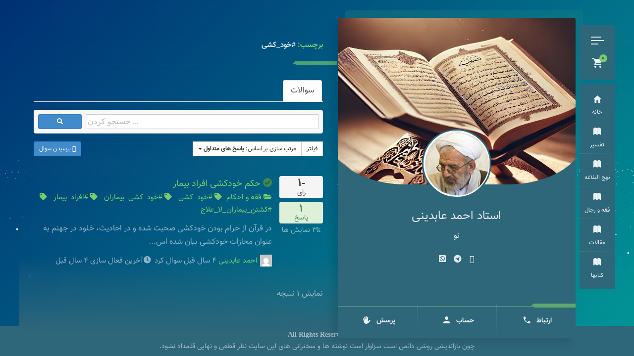

--- FILE ---
content_type: text/html; charset=UTF-8
request_url: https://ahmadabedini.ir/questions/tags/%D8%AE%D9%88%D8%AF_%DA%A9%D8%B4%DB%8C?tab=questions&sort=answers
body_size: 22911
content:
<!doctype html><html dir="rtl" lang="fa-IR" prefix="og: https://ogp.me/ns#"><head><meta charset="UTF-8"><meta http-equiv="X-UA-Compatible" content="IE=edge"><meta name="viewport" content="width=device-width, initial-scale=1, maximum-scale=5" /><link rel="profile" href="https://gmpg.org/xfn/11"><title>Questions برچسب ها - استاد احمد عابدینی</title><meta name="robots" content="follow, index, max-snippet:-1, max-video-preview:-1, max-image-preview:large"/><link rel="canonical" href="https://ahmadabedini.ir/questions/tags/" /><meta property="og:locale" content="fa_IR" /><meta property="og:type" content="article" /><meta property="og:title" content="Questions برچسب ها - استاد احمد عابدینی" /><meta property="og:url" content="https://ahmadabedini.ir/questions/tags/" /><meta property="og:site_name" content="استاد احمد عابدینی" /><meta property="og:updated_time" content="2025-10-29T09:34:35+03:30" /><meta property="article:published_time" content="2025-10-05T10:38:37+00:00" /><meta property="article:modified_time" content="2025-10-29T09:34:35+00:00" /><meta name="twitter:card" content="summary_large_image" /><meta name="twitter:title" content="Questions برچسب ها - استاد احمد عابدینی" /><meta name="twitter:label1" content="زمان خواندن" /><meta name="twitter:data1" content="کمتر از یک دقیقه" /> <script type="application/ld+json" class="rank-math-schema-pro">{"@context":"https://schema.org","@graph":[{"@type":["Organization","Person"],"@id":"https://ahmadabedini.ir/#person","name":"\u0627\u062d\u0645\u062f \u0639\u0627\u0628\u062f\u06cc\u0646\u06cc","url":"https://ahmadabedini.ir","logo":{"@type":"ImageObject","@id":"https://ahmadabedini.ir/#logo","url":"https://ahmadabedini.ir/wp-content/uploads/2025/10/cropped-\u0639\u0627\u0628\u062f\u06cc\u0646\u06cc-\u0644\u0648\u06af\u06481.png","contentUrl":"https://ahmadabedini.ir/wp-content/uploads/2025/10/cropped-\u0639\u0627\u0628\u062f\u06cc\u0646\u06cc-\u0644\u0648\u06af\u06481.png","caption":"\u0627\u0633\u062a\u0627\u062f \u0627\u062d\u0645\u062f \u0639\u0627\u0628\u062f\u06cc\u0646\u06cc","inLanguage":"fa-IR","width":"512","height":"512"},"image":{"@id":"https://ahmadabedini.ir/#logo"}},{"@type":"WebSite","@id":"https://ahmadabedini.ir/#website","url":"https://ahmadabedini.ir","name":"\u0627\u0633\u062a\u0627\u062f \u0627\u062d\u0645\u062f \u0639\u0627\u0628\u062f\u06cc\u0646\u06cc","publisher":{"@id":"https://ahmadabedini.ir/#person"},"inLanguage":"fa-IR"},{"@type":"WebPage","@id":"https://ahmadabedini.ir/questions/tags/#webpage","url":"https://ahmadabedini.ir/questions/tags/","name":"Questions \u0628\u0631\u0686\u0633\u0628 \u0647\u0627 - \u0627\u0633\u062a\u0627\u062f \u0627\u062d\u0645\u062f \u0639\u0627\u0628\u062f\u06cc\u0646\u06cc","datePublished":"2025-10-05T10:38:37+03:30","dateModified":"2025-10-29T09:34:35+03:30","isPartOf":{"@id":"https://ahmadabedini.ir/#website"},"inLanguage":"fa-IR"},{"@type":"Person","@id":"https://ahmadabedini.ir/author/salamquran/","name":"\u0627\u062d\u0645\u062f \u0639\u0627\u0628\u062f\u06cc\u0646\u06cc","url":"https://ahmadabedini.ir/author/salamquran/","image":{"@type":"ImageObject","@id":"https://ahmadabedini.ir/wp-content/litespeed/avatar/9a273609e3ae613945b1f3a1e4c143a7.jpg?ver=1765710770","url":"https://ahmadabedini.ir/wp-content/litespeed/avatar/9a273609e3ae613945b1f3a1e4c143a7.jpg?ver=1765710770","caption":"\u0627\u062d\u0645\u062f \u0639\u0627\u0628\u062f\u06cc\u0646\u06cc","inLanguage":"fa-IR"}},{"@type":"Article","headline":"Questions \u0628\u0631\u0686\u0633\u0628 \u0647\u0627 - \u0627\u0633\u062a\u0627\u062f \u0627\u062d\u0645\u062f \u0639\u0627\u0628\u062f\u06cc\u0646\u06cc","datePublished":"2025-10-05T10:38:37+03:30","dateModified":"2025-10-29T09:34:35+03:30","author":{"@id":"https://ahmadabedini.ir/author/salamquran/","name":"\u0627\u062d\u0645\u062f \u0639\u0627\u0628\u062f\u06cc\u0646\u06cc"},"publisher":{"@id":"https://ahmadabedini.ir/#person"},"name":"Questions \u0628\u0631\u0686\u0633\u0628 \u0647\u0627 - \u0627\u0633\u062a\u0627\u062f \u0627\u062d\u0645\u062f \u0639\u0627\u0628\u062f\u06cc\u0646\u06cc","@id":"https://ahmadabedini.ir/questions/tags/#richSnippet","isPartOf":{"@id":"https://ahmadabedini.ir/questions/tags/#webpage"},"inLanguage":"fa-IR","mainEntityOfPage":{"@id":"https://ahmadabedini.ir/questions/tags/#webpage"}}]}</script> <link rel='dns-prefetch' href='//ajax.googleapis.com' /><link rel='dns-prefetch' href='//fonts.googleapis.com' /><link rel="alternate" type="application/rss+xml" title="استاد احمد عابدینی &raquo; خوراک" href="https://ahmadabedini.ir/feed/" /><link rel="alternate" type="application/rss+xml" title="استاد احمد عابدینی &raquo; خوراک دیدگاه‌ها" href="https://ahmadabedini.ir/comments/feed/" /><link rel="alternate" title="oEmbed (JSON)" type="application/json+oembed" href="https://ahmadabedini.ir/wp-json/oembed/1.0/embed?url=https%3A%2F%2Fahmadabedini.ir%2Fquestions%2Ftags%2F" /><link rel="alternate" title="oEmbed (XML)" type="text/xml+oembed" href="https://ahmadabedini.ir/wp-json/oembed/1.0/embed?url=https%3A%2F%2Fahmadabedini.ir%2Fquestions%2Ftags%2F&#038;format=xml" /><style id='wp-img-auto-sizes-contain-inline-css' type='text/css'>img:is([sizes=auto i],[sizes^="auto," i]){contain-intrinsic-size:3000px 1500px}
/*# sourceURL=wp-img-auto-sizes-contain-inline-css */</style><link data-optimized="1" rel='stylesheet' id='sabai-css' href='https://ahmadabedini.ir/wp-content/litespeed/css/dc3a5db9634668dcca7b53cd3bdb3f8d.css?ver=3e992' type='text/css' media='screen' /><link data-optimized="1" rel='stylesheet' id='sabai-discuss-css' href='https://ahmadabedini.ir/wp-content/litespeed/css/de91b41ea59394dc54c12475748477c1.css?ver=3a760' type='text/css' media='screen' /><link data-optimized="1" rel='stylesheet' id='sabai-discuss-rtl-css' href='https://ahmadabedini.ir/wp-content/litespeed/css/80618d3802677ce7fc2e6ba984880ee0.css?ver=5e9ce' type='text/css' media='screen' /><link rel='stylesheet' id='jquery-ui-css' href='//ajax.googleapis.com/ajax/libs/jqueryui/1.13.3/themes/ui-lightness/jquery-ui.min.css?ver=46273fa536e30ae8a3fa17e41d750a31' type='text/css' media='all' /><link data-optimized="1" rel='stylesheet' id='jquery-bxslider-css' href='https://ahmadabedini.ir/wp-content/litespeed/css/6999ebd03d8f1b0d05afbac47c171293.css?ver=69267' type='text/css' media='screen' /><link data-optimized="1" rel='stylesheet' id='sabai-font-awesome-css' href='https://ahmadabedini.ir/wp-content/litespeed/css/7be6860192c45f08504542acda9109fd.css?ver=b4b53' type='text/css' media='screen' /><link data-optimized="1" rel='stylesheet' id='sabai-rtl-css' href='https://ahmadabedini.ir/wp-content/litespeed/css/c4c3e901dd0472285d0315f5e7a5e65b.css?ver=a3204' type='text/css' media='screen' /><link data-optimized="1" rel='stylesheet' id='ryancv-plugin-frontend-widget-style-css' href='https://ahmadabedini.ir/wp-content/litespeed/css/7f7f56bb35fe689077635688915c88b1.css?ver=6fb17' type='text/css' media='all' /><link data-optimized="1" rel='stylesheet' id='wp-block-library-rtl-css' href='https://ahmadabedini.ir/wp-content/litespeed/css/de1be29d4a740a3aaacfa5a1992e264c.css?ver=d7864' type='text/css' media='all' /><style id='classic-theme-styles-inline-css' type='text/css'>/*! This file is auto-generated */
.wp-block-button__link{color:#fff;background-color:#32373c;border-radius:9999px;box-shadow:none;text-decoration:none;padding:calc(.667em + 2px) calc(1.333em + 2px);font-size:1.125em}.wp-block-file__button{background:#32373c;color:#fff;text-decoration:none}
/*# sourceURL=/wp-includes/css/classic-themes.min.css */</style><style id='global-styles-inline-css' type='text/css'>:root{--wp--preset--aspect-ratio--square: 1;--wp--preset--aspect-ratio--4-3: 4/3;--wp--preset--aspect-ratio--3-4: 3/4;--wp--preset--aspect-ratio--3-2: 3/2;--wp--preset--aspect-ratio--2-3: 2/3;--wp--preset--aspect-ratio--16-9: 16/9;--wp--preset--aspect-ratio--9-16: 9/16;--wp--preset--color--black: #000000;--wp--preset--color--cyan-bluish-gray: #abb8c3;--wp--preset--color--white: #ffffff;--wp--preset--color--pale-pink: #f78da7;--wp--preset--color--vivid-red: #cf2e2e;--wp--preset--color--luminous-vivid-orange: #ff6900;--wp--preset--color--luminous-vivid-amber: #fcb900;--wp--preset--color--light-green-cyan: #7bdcb5;--wp--preset--color--vivid-green-cyan: #00d084;--wp--preset--color--pale-cyan-blue: #8ed1fc;--wp--preset--color--vivid-cyan-blue: #0693e3;--wp--preset--color--vivid-purple: #9b51e0;--wp--preset--gradient--vivid-cyan-blue-to-vivid-purple: linear-gradient(135deg,rgb(6,147,227) 0%,rgb(155,81,224) 100%);--wp--preset--gradient--light-green-cyan-to-vivid-green-cyan: linear-gradient(135deg,rgb(122,220,180) 0%,rgb(0,208,130) 100%);--wp--preset--gradient--luminous-vivid-amber-to-luminous-vivid-orange: linear-gradient(135deg,rgb(252,185,0) 0%,rgb(255,105,0) 100%);--wp--preset--gradient--luminous-vivid-orange-to-vivid-red: linear-gradient(135deg,rgb(255,105,0) 0%,rgb(207,46,46) 100%);--wp--preset--gradient--very-light-gray-to-cyan-bluish-gray: linear-gradient(135deg,rgb(238,238,238) 0%,rgb(169,184,195) 100%);--wp--preset--gradient--cool-to-warm-spectrum: linear-gradient(135deg,rgb(74,234,220) 0%,rgb(151,120,209) 20%,rgb(207,42,186) 40%,rgb(238,44,130) 60%,rgb(251,105,98) 80%,rgb(254,248,76) 100%);--wp--preset--gradient--blush-light-purple: linear-gradient(135deg,rgb(255,206,236) 0%,rgb(152,150,240) 100%);--wp--preset--gradient--blush-bordeaux: linear-gradient(135deg,rgb(254,205,165) 0%,rgb(254,45,45) 50%,rgb(107,0,62) 100%);--wp--preset--gradient--luminous-dusk: linear-gradient(135deg,rgb(255,203,112) 0%,rgb(199,81,192) 50%,rgb(65,88,208) 100%);--wp--preset--gradient--pale-ocean: linear-gradient(135deg,rgb(255,245,203) 0%,rgb(182,227,212) 50%,rgb(51,167,181) 100%);--wp--preset--gradient--electric-grass: linear-gradient(135deg,rgb(202,248,128) 0%,rgb(113,206,126) 100%);--wp--preset--gradient--midnight: linear-gradient(135deg,rgb(2,3,129) 0%,rgb(40,116,252) 100%);--wp--preset--font-size--small: 13px;--wp--preset--font-size--medium: 20px;--wp--preset--font-size--large: 36px;--wp--preset--font-size--x-large: 42px;--wp--preset--spacing--20: 0.44rem;--wp--preset--spacing--30: 0.67rem;--wp--preset--spacing--40: 1rem;--wp--preset--spacing--50: 1.5rem;--wp--preset--spacing--60: 2.25rem;--wp--preset--spacing--70: 3.38rem;--wp--preset--spacing--80: 5.06rem;--wp--preset--shadow--natural: 6px 6px 9px rgba(0, 0, 0, 0.2);--wp--preset--shadow--deep: 12px 12px 50px rgba(0, 0, 0, 0.4);--wp--preset--shadow--sharp: 6px 6px 0px rgba(0, 0, 0, 0.2);--wp--preset--shadow--outlined: 6px 6px 0px -3px rgb(255, 255, 255), 6px 6px rgb(0, 0, 0);--wp--preset--shadow--crisp: 6px 6px 0px rgb(0, 0, 0);}:where(.is-layout-flex){gap: 0.5em;}:where(.is-layout-grid){gap: 0.5em;}body .is-layout-flex{display: flex;}.is-layout-flex{flex-wrap: wrap;align-items: center;}.is-layout-flex > :is(*, div){margin: 0;}body .is-layout-grid{display: grid;}.is-layout-grid > :is(*, div){margin: 0;}:where(.wp-block-columns.is-layout-flex){gap: 2em;}:where(.wp-block-columns.is-layout-grid){gap: 2em;}:where(.wp-block-post-template.is-layout-flex){gap: 1.25em;}:where(.wp-block-post-template.is-layout-grid){gap: 1.25em;}.has-black-color{color: var(--wp--preset--color--black) !important;}.has-cyan-bluish-gray-color{color: var(--wp--preset--color--cyan-bluish-gray) !important;}.has-white-color{color: var(--wp--preset--color--white) !important;}.has-pale-pink-color{color: var(--wp--preset--color--pale-pink) !important;}.has-vivid-red-color{color: var(--wp--preset--color--vivid-red) !important;}.has-luminous-vivid-orange-color{color: var(--wp--preset--color--luminous-vivid-orange) !important;}.has-luminous-vivid-amber-color{color: var(--wp--preset--color--luminous-vivid-amber) !important;}.has-light-green-cyan-color{color: var(--wp--preset--color--light-green-cyan) !important;}.has-vivid-green-cyan-color{color: var(--wp--preset--color--vivid-green-cyan) !important;}.has-pale-cyan-blue-color{color: var(--wp--preset--color--pale-cyan-blue) !important;}.has-vivid-cyan-blue-color{color: var(--wp--preset--color--vivid-cyan-blue) !important;}.has-vivid-purple-color{color: var(--wp--preset--color--vivid-purple) !important;}.has-black-background-color{background-color: var(--wp--preset--color--black) !important;}.has-cyan-bluish-gray-background-color{background-color: var(--wp--preset--color--cyan-bluish-gray) !important;}.has-white-background-color{background-color: var(--wp--preset--color--white) !important;}.has-pale-pink-background-color{background-color: var(--wp--preset--color--pale-pink) !important;}.has-vivid-red-background-color{background-color: var(--wp--preset--color--vivid-red) !important;}.has-luminous-vivid-orange-background-color{background-color: var(--wp--preset--color--luminous-vivid-orange) !important;}.has-luminous-vivid-amber-background-color{background-color: var(--wp--preset--color--luminous-vivid-amber) !important;}.has-light-green-cyan-background-color{background-color: var(--wp--preset--color--light-green-cyan) !important;}.has-vivid-green-cyan-background-color{background-color: var(--wp--preset--color--vivid-green-cyan) !important;}.has-pale-cyan-blue-background-color{background-color: var(--wp--preset--color--pale-cyan-blue) !important;}.has-vivid-cyan-blue-background-color{background-color: var(--wp--preset--color--vivid-cyan-blue) !important;}.has-vivid-purple-background-color{background-color: var(--wp--preset--color--vivid-purple) !important;}.has-black-border-color{border-color: var(--wp--preset--color--black) !important;}.has-cyan-bluish-gray-border-color{border-color: var(--wp--preset--color--cyan-bluish-gray) !important;}.has-white-border-color{border-color: var(--wp--preset--color--white) !important;}.has-pale-pink-border-color{border-color: var(--wp--preset--color--pale-pink) !important;}.has-vivid-red-border-color{border-color: var(--wp--preset--color--vivid-red) !important;}.has-luminous-vivid-orange-border-color{border-color: var(--wp--preset--color--luminous-vivid-orange) !important;}.has-luminous-vivid-amber-border-color{border-color: var(--wp--preset--color--luminous-vivid-amber) !important;}.has-light-green-cyan-border-color{border-color: var(--wp--preset--color--light-green-cyan) !important;}.has-vivid-green-cyan-border-color{border-color: var(--wp--preset--color--vivid-green-cyan) !important;}.has-pale-cyan-blue-border-color{border-color: var(--wp--preset--color--pale-cyan-blue) !important;}.has-vivid-cyan-blue-border-color{border-color: var(--wp--preset--color--vivid-cyan-blue) !important;}.has-vivid-purple-border-color{border-color: var(--wp--preset--color--vivid-purple) !important;}.has-vivid-cyan-blue-to-vivid-purple-gradient-background{background: var(--wp--preset--gradient--vivid-cyan-blue-to-vivid-purple) !important;}.has-light-green-cyan-to-vivid-green-cyan-gradient-background{background: var(--wp--preset--gradient--light-green-cyan-to-vivid-green-cyan) !important;}.has-luminous-vivid-amber-to-luminous-vivid-orange-gradient-background{background: var(--wp--preset--gradient--luminous-vivid-amber-to-luminous-vivid-orange) !important;}.has-luminous-vivid-orange-to-vivid-red-gradient-background{background: var(--wp--preset--gradient--luminous-vivid-orange-to-vivid-red) !important;}.has-very-light-gray-to-cyan-bluish-gray-gradient-background{background: var(--wp--preset--gradient--very-light-gray-to-cyan-bluish-gray) !important;}.has-cool-to-warm-spectrum-gradient-background{background: var(--wp--preset--gradient--cool-to-warm-spectrum) !important;}.has-blush-light-purple-gradient-background{background: var(--wp--preset--gradient--blush-light-purple) !important;}.has-blush-bordeaux-gradient-background{background: var(--wp--preset--gradient--blush-bordeaux) !important;}.has-luminous-dusk-gradient-background{background: var(--wp--preset--gradient--luminous-dusk) !important;}.has-pale-ocean-gradient-background{background: var(--wp--preset--gradient--pale-ocean) !important;}.has-electric-grass-gradient-background{background: var(--wp--preset--gradient--electric-grass) !important;}.has-midnight-gradient-background{background: var(--wp--preset--gradient--midnight) !important;}.has-small-font-size{font-size: var(--wp--preset--font-size--small) !important;}.has-medium-font-size{font-size: var(--wp--preset--font-size--medium) !important;}.has-large-font-size{font-size: var(--wp--preset--font-size--large) !important;}.has-x-large-font-size{font-size: var(--wp--preset--font-size--x-large) !important;}
:where(.wp-block-post-template.is-layout-flex){gap: 1.25em;}:where(.wp-block-post-template.is-layout-grid){gap: 1.25em;}
:where(.wp-block-term-template.is-layout-flex){gap: 1.25em;}:where(.wp-block-term-template.is-layout-grid){gap: 1.25em;}
:where(.wp-block-columns.is-layout-flex){gap: 2em;}:where(.wp-block-columns.is-layout-grid){gap: 2em;}
:root :where(.wp-block-pullquote){font-size: 1.5em;line-height: 1.6;}
/*# sourceURL=global-styles-inline-css */</style><link data-optimized="1" rel='stylesheet' id='ryancv-abp-custom-css' href='https://ahmadabedini.ir/wp-content/litespeed/css/de17dc25ac4fbdcfde51fc7be7ebfd3d.css?ver=fb971' type='text/css' media='all' /><style id='ryancv-abp-custom-inline-css' type='text/css'>.canvas.canvas-perspective {
					background-image: -webkit-linear-gradient(135deg, #003073, #029797) !important;
					background-image: linear-gradient(135deg, #003073, #029797) !important;
				}
				body.body-style-dark .canvas.canvas-perspective {
					background-image: -webkit-linear-gradient(135deg, , ) !important;
					background-image: linear-gradient(135deg, , ) !important;
				}
/*# sourceURL=ryancv-abp-custom-inline-css */</style><link data-optimized="1" rel='stylesheet' id='woocommerce-layout-rtl-css' href='https://ahmadabedini.ir/wp-content/litespeed/css/b30df50a064bba0793467d90c81db49a.css?ver=7bce9' type='text/css' media='all' /><link data-optimized="1" rel='stylesheet' id='woocommerce-smallscreen-rtl-css' href='https://ahmadabedini.ir/wp-content/litespeed/css/872c781575cf3158d4fd49ba6984832e.css?ver=538f6' type='text/css' media='only screen and (max-width: 768px)' /><link data-optimized="1" rel='stylesheet' id='woocommerce-general-rtl-css' href='https://ahmadabedini.ir/wp-content/litespeed/css/db4a862792d123ea747819bed8ceeb14.css?ver=1a7dc' type='text/css' media='all' /><style id='woocommerce-inline-inline-css' type='text/css'>.woocommerce form .form-row .required { visibility: visible; }
/*# sourceURL=woocommerce-inline-inline-css */</style><link data-optimized="1" rel='stylesheet' id='brands-styles-css' href='https://ahmadabedini.ir/wp-content/litespeed/css/467219bfed09e5ec6c494d4cc4ce386b.css?ver=e2d9e' type='text/css' media='all' /><link data-optimized="1" rel='stylesheet' id='parent-style-css' href='https://ahmadabedini.ir/wp-content/litespeed/css/bf326d97e5aafa01682339050e9b8170.css?ver=90c50' type='text/css' media='all' /><link data-optimized="1" rel='stylesheet' id='ryancv-rtl-css' href='https://ahmadabedini.ir/wp-content/litespeed/css/a288f480fcaf175ee20351a70f0c7aab.css?ver=a5c99' type='text/css' media='all' /><link data-optimized="1" rel='stylesheet' id='ryancv-style-css' href='https://ahmadabedini.ir/wp-content/litespeed/css/61970e5acc8f25172b1a44e3465f8cbc.css?ver=279d0' type='text/css' media='all' /><link data-optimized="1" rel='stylesheet' id='ionicons-css' href='https://ahmadabedini.ir/wp-content/litespeed/css/a28cdfd5d1c8fa6632015757f92ee270.css?ver=7c197' type='text/css' media='all' /><link data-optimized="1" rel='stylesheet' id='magnific-popup-css' href='https://ahmadabedini.ir/wp-content/litespeed/css/11298ef8adc7bed54249ad0e953ab911.css?ver=f597d' type='text/css' media='all' /><link data-optimized="1" rel='stylesheet' id='ryancv-animate-css' href='https://ahmadabedini.ir/wp-content/litespeed/css/e4d14def156e054466f0ef541415295d.css?ver=cfa3b' type='text/css' media='all' /><link data-optimized="1" rel='stylesheet' id='fontcustom-css' href='https://ahmadabedini.ir/wp-content/litespeed/css/6dfbb0620d2e9f1bbf5a4967faf588a1.css?ver=02910' type='text/css' media='all' /><link data-optimized="1" rel='stylesheet' id='swiper-css' href='https://ahmadabedini.ir/wp-content/litespeed/css/f89e4b513799ff7b72278c71a9ac978a.css?ver=90234' type='text/css' media='all' /><link data-optimized="1" rel='stylesheet' id='fontawesome-css' href='https://ahmadabedini.ir/wp-content/litespeed/css/440bc3dfd1155bd8d74958afa909803d.css?ver=fce72' type='text/css' media='all' /><link data-optimized="1" rel='stylesheet' id='ryancv-wc-custom-css' href='https://ahmadabedini.ir/wp-content/litespeed/css/1aea126a01a632d873d16ed516bc8f50.css?ver=63236' type='text/css' media='all' /><link data-optimized="1" rel='stylesheet' id='ryancv-classic-css' href='https://ahmadabedini.ir/wp-content/litespeed/css/d8c48ae3ea2733e8ea40324822e54d1c.css?ver=f3179' type='text/css' media='all' /><link data-optimized="1" rel='stylesheet' id='ryancv-dark-css' href='https://ahmadabedini.ir/wp-content/litespeed/css/752ca1fcc153d8f3ba502b3ba5ff08a5.css?ver=ccf41' type='text/css' media='all' /><link data-optimized="1" rel='stylesheet' id='custom-style-css' href='https://ahmadabedini.ir/wp-content/litespeed/css/b5775cecc5ad3d0d02ad5470fa29b01b.css?ver=6b889' type='text/css' media='all' /><style id='custom-style-inline-css' type='text/css'>/*دستی زدم*/
div#about-card .content.custom-text {
    margin: 0 !important;
}
div#about-card .card-wrap {
    padding: 0 30px;
}
.content.about .col {
    padding-top: 0;
}
#about-card .content.custom-text .col {
    padding-bottom: 0;
}

.blog .post-thumbnail img,
.archive .post-thumbnail img {
    object-fit: contain !important;  /* عکس کامل نشون داده میشه */
    width: 100% !important;
    height: auto !important;        /* تناسب حفظ میشه */
    background: #fff;               /* اگه عکس خالی موند، پشتش سفید میشه */
}

select#pa_kind {
    color: white;
}
.product_meta {
    display: none;
}
/*# sourceURL=custom-style-inline-css */</style><link data-optimized="1" rel='stylesheet' id='bdt-uikit-css' href='https://ahmadabedini.ir/wp-content/litespeed/css/44d35aa25668b7d9be8d93103fe15449.css?ver=45ef8' type='text/css' media='all' /><link data-optimized="1" rel='stylesheet' id='ep-helper-css' href='https://ahmadabedini.ir/wp-content/litespeed/css/ffb16e88ce464aeaf9df052b0069031c.css?ver=2c7b3' type='text/css' media='all' /> <script type="text/javascript" src="https://ahmadabedini.ir/wp-includes/js/jquery/jquery.min.js?ver=3.7.1" id="jquery-core-js"></script> <script data-optimized="1" type="text/javascript" src="https://ahmadabedini.ir/wp-content/litespeed/js/acd79aa472c339f73bdd4c0438560eff.js?ver=336cf" id="jquery-migrate-js"></script> <script data-optimized="1" type="text/javascript" src="https://ahmadabedini.ir/wp-content/litespeed/js/f411a80feb828a4f488128ea9f72e912.js?ver=2e912" id="sabai-bootstrap-js"></script> <script data-optimized="1" type="text/javascript" src="https://ahmadabedini.ir/wp-content/litespeed/js/bae452a78123bb270216a7fc867b1639.js?ver=b1639" id="sabai-bootstrap-growl-js"></script> <script data-optimized="1" type="text/javascript" src="https://ahmadabedini.ir/wp-content/litespeed/js/03b4a994726f44e5f5a2bbd2a32bd31b.js?ver=bd31b" id="jquery-scrollto-js"></script> <script data-optimized="1" type="text/javascript" src="https://ahmadabedini.ir/wp-content/litespeed/js/a6356fedb05cf93061e743a77bdb400b.js?ver=b400b" id="jquery-ajaxreadystate-js"></script> <script data-optimized="1" type="text/javascript" src="https://ahmadabedini.ir/wp-content/litespeed/js/a7d8ece321d8d425413606e44fd5f3d6.js?ver=5f3d6" id="sabai-js"></script> <script data-optimized="1" type="text/javascript" src="https://ahmadabedini.ir/wp-content/litespeed/js/ee9cef79bc50ae71f00f6992f38985cb.js?ver=985cb" id="autosize-js"></script> <script data-optimized="1" type="text/javascript" src="https://ahmadabedini.ir/wp-content/litespeed/js/cfbeed60ec88c4b64731d9bbf0a41b10.js?ver=41b10" id="jquery-bxslider-js"></script> <script data-optimized="1" type="text/javascript" src="https://ahmadabedini.ir/wp-content/litespeed/js/816210a0754093f68962c6f352d2ce58.js?ver=2ce58" id="twitter-typeahead-js"></script> <script data-optimized="1" type="text/javascript" src="https://ahmadabedini.ir/wp-content/litespeed/js/3096ea02405fd2a0bc6578eda0c5e97b.js?ver=6c60a" id="wc-js-cookie-js" defer="defer" data-wp-strategy="defer"></script> <script type="text/javascript" id="wc-cart-fragments-js-extra">/*  */
var wc_cart_fragments_params = {"ajax_url":"/wp-admin/admin-ajax.php","wc_ajax_url":"/?wc-ajax=%%endpoint%%","cart_hash_key":"wc_cart_hash_4cca69c31df1a1a879905c0e8eb0715d","fragment_name":"wc_fragments_4cca69c31df1a1a879905c0e8eb0715d","request_timeout":"5000"};
//# sourceURL=wc-cart-fragments-js-extra
/*  */</script> <script data-optimized="1" type="text/javascript" src="https://ahmadabedini.ir/wp-content/litespeed/js/104926774a02ed122de3bb2389d9342d.js?ver=e573c" id="wc-cart-fragments-js" defer="defer" data-wp-strategy="defer"></script> <script data-optimized="1" type="text/javascript" src="https://ahmadabedini.ir/wp-content/litespeed/js/bb891792e3682ffba38a73c41fb199df.js?ver=7cda0" id="wc-jquery-blockui-js" defer="defer" data-wp-strategy="defer"></script> <script type="text/javascript" id="wc-add-to-cart-js-extra">/*  */
var wc_add_to_cart_params = {"ajax_url":"/wp-admin/admin-ajax.php","wc_ajax_url":"/?wc-ajax=%%endpoint%%","i18n_view_cart":"\u0645\u0634\u0627\u0647\u062f\u0647 \u0633\u0628\u062f \u062e\u0631\u06cc\u062f","cart_url":"https://ahmadabedini.ir/shop/cart/","is_cart":"","cart_redirect_after_add":"no"};
//# sourceURL=wc-add-to-cart-js-extra
/*  */</script> <script data-optimized="1" type="text/javascript" src="https://ahmadabedini.ir/wp-content/litespeed/js/953fdebb5ab48eb437f57d9b584e5b17.js?ver=331b0" id="wc-add-to-cart-js" defer="defer" data-wp-strategy="defer"></script> <script type="text/javascript" id="woocommerce-js-extra">/*  */
var woocommerce_params = {"ajax_url":"/wp-admin/admin-ajax.php","wc_ajax_url":"/?wc-ajax=%%endpoint%%","i18n_password_show":"\u0646\u0645\u0627\u06cc\u0634 \u0631\u0645\u0632\u0639\u0628\u0648\u0631","i18n_password_hide":"Hide password"};
//# sourceURL=woocommerce-js-extra
/*  */</script> <script data-optimized="1" type="text/javascript" src="https://ahmadabedini.ir/wp-content/litespeed/js/0783be477853dbe430117166f218dd77.js?ver=168d6" id="woocommerce-js" defer="defer" data-wp-strategy="defer"></script> <link rel="https://api.w.org/" href="https://ahmadabedini.ir/wp-json/" /><link rel="alternate" title="JSON" type="application/json" href="https://ahmadabedini.ir/wp-json/wp/v2/pages/14558" /><link rel="EditURI" type="application/rsd+xml" title="RSD" href="https://ahmadabedini.ir/xmlrpc.php?rsd" />
<style>/*
		Primary Color
	*/

	.preloader .spinner .double-bounce1,
	.preloader .spinner .double-bounce2,
	.lnk:hover .arrow:before,
	.button:hover .arrow:before,
	.lnk:hover .arrow:after,
	.button:hover .arrow:after,
	.resume-items .resume-item.active .date:before,
	.skills-list ul li .progress .percentage,
	.single-post-text ul > li:before,
	.comment-text ul > li:before,
	.content-sidebar .main-menu ul li.page_item_has_children.current_page_item > a:before,
	.content-sidebar .main-menu ul li.page_item_has_children.current_page_item > a:after,
	.content-sidebar .main-menu ul li.page_item_has_children:hover > a:before,
	.content-sidebar .main-menu ul li.page_item_has_children:hover > a:after,
	.content-sidebar .main-menu ul li.page_item_has_children.current_page_parent > a:before,
	.content-sidebar .main-menu ul li.page_item_has_children.current_page_parent > a:after,
	.content-sidebar .main-menu ul li.page_item_has_children.current_page_ancestor > a:before,
	.content-sidebar .main-menu ul li.page_item_has_children.current_page_ancestor > a:after,
	.content-sidebar .close:hover:before, .content-sidebar .close:hover:after,
	.header .menu-btn:hover span, .header .menu-btn:hover span:before,
	.header .menu-btn:hover span:after,
	.info-list ul li strong,
	.profile .main-menu ul li.page_item_has_children.current_page_item > a:before,
	.profile .main-menu ul li.page_item_has_children.current_page_item > a:after,
	.profile .main-menu ul li.page_item_has_children:hover > a:before,
	.profile .main-menu ul li.page_item_has_children:hover > a:after,
	.profile .main-menu ul li.page_item_has_children.current_page_parent > a:before,
	.profile .main-menu ul li.page_item_has_children.current_page_parent > a:after,
	.profile .main-menu ul li.page_item_has_children.current_page_ancestor > a:before,
	.profile .main-menu ul li.page_item_has_children.current_page_ancestor > a:after,
	.service-items .service-item .icon,
	.revs-carousel .owl-dot.active,
	.custom-content-reveal span.custom-content-close,
	.fc-calendar .fc-row > div.fc-today,
	.fc-calendar .fc-content:hover span.fc-date,
	.fc-calendar .fc-row > div.fc-today span.fc-date,
	.skills-list.dotted ul li .progress .percentage .da span,
	.preloader .spinner.default-circle:before,
	.preloader .spinner.default-circle:after,
	.preloader .spinner.clock:before,
	.preloader .spinner.box-rotation:after,
	.header .cart-btn .cart-icon .cart-count,
	.woocommerce span.onsale,
	.woocommerce #respond input#submit.alt,
	.woocommerce a.button.alt,
	.woocommerce button.button.alt,
	.woocommerce input.button.alt,
	.woocommerce #respond input#submit.alt:hover,
	.woocommerce a.button.alt:hover,
	.woocommerce button.button.alt:hover,
	.woocommerce input.button.alt:hover,
	.woocommerce ul.products li.product .button.add_to_cart_button.added,
	.popup-box .preloader .spinner.default-circle:before,
	.popup-box .preloader .spinner.default-circle:after,
	.popup-box .preloader-popup .spinner.default-circle:before,
	.popup-box .preloader-popup .spinner.default-circle:after,
	.single-post-text ul > li:before,
	.comment-text ul > li:before,
	.blog-content ul > li:before,
	.revs-carousel .swiper-pagination-bullet.swiper-pagination-bullet-active,
	.woocommerce #respond input#submit,
	.woocommerce a.button,
	.woocommerce button.button,
	.woocommerce input.button
	.woocommerce-mini-cart__buttons #respond input#submit,
	.woocommerce-mini-cart__buttons a.button,
	.woocommerce-mini-cart__buttons button.button,
	.woocommerce-mini-cart__buttons input.button,
	.woocommerce .woocommerce-ordering select,
	.woocommerce div.product .woocommerce-tabs ul.tabs li.active,
	.woocommerce a.remove:hover,
	.solid-icons-style .service-items .service-item .icon,
	.solid-icons-style .pricing-items .pricing-item .icon,
	.solid-icons-style .fuct-items .fuct-item .icon,
	.solid-icons-style .resume-title .icon,
	.solid-icons-style .skill-title .icon,
	.card-started .profile .lnk.solid-style .ion,
	.header .top-menu.menu-minimal ul li a .name,
	.resume-items.line-timeline .resume-item.active:before,
	.theme-style-dark .resume-items.line-timeline .resume-item.active:before,
	.works.works-style-3 .box-item:hover .desc .category,
	.blog.blog-style-3 .box-item:hover .desc .date,
	.works.works-style-3 .filter-menu .f_btn.active,
	.blog.blog-style-3 .filter-menu .f_btn.active,
	.ar-h-title .bord,
	.ar-resume-carousel .swiper-pagination-bullet-active,
	.ar-testimonial-carousel .swiper-pagination-bullet-active,
	.ar-resume-item .date:before,
	.ar-pricing-item .name {
		background-color: #78cc6d;
	}

	.lnk:hover,
	.button:hover,
	.lnk:hover .ion,
	.button:hover .ion,
	a,
	a:hover,
	input:focus,
	textarea:focus,
	.header .top-menu ul li:hover a,
	.header .top-menu ul li.active a,
	.header .top-menu ul li.current-menu-item a,
	.header .top-menu ul li:hover a .icon,
	.header .top-menu ul li.active a .icon,
	.header .top-menu ul li:hover a .link,
	.header .top-menu ul li.active a .link,
	.header .top-menu ul li.current-menu-item a .icon,
	.header .top-menu ul li.current-menu-item a .link,
	.header .profile .subtitle,
	.card-started .profile .subtitle,
	.card-started .profile .social a:hover .ion,
	.card-started .profile .social a:hover .fab,
	.card-started .profile .social a:hover .fas,
	.pricing-items .pricing-item .icon,
	.fuct-items .fuct-item .icon,
	.resume-title .icon,
	.skill-title .icon,
	.resume-items .resume-item.active .date,
	.content.works .filter-menu .f_btn.active,
	.box-item:hover .desc .name,
	.single-post-text p a,
	.comment-text p a,
	.post-text-bottom span.cat-links a,
	.post-text-bottom .tags-links a,
	.post-text-bottom .tags-links span,
	.page-numbers.current,
	.page-links a,
	.post-comments .post-comment .desc .name,
	.post-comments .post-comment .desc span.comment-reply a:hover,
	.content-sidebar .main-menu ul li.current_page_item > a,
	.content-sidebar .main-menu ul li:hover > a,
	.content-sidebar .main-menu ul li.current_page_parent > a,
	.content-sidebar .main-menu ul li.current_page_ancestor > a,
	.content-sidebar .widget ul li a:hover,
	.content-sidebar .tagcloud a,
	.card-started .profile .subtitle,
	.card-started .profile .typed-cursor,
	.content .title .first-word,
	.content .title::first-letter,
	.content .title .first-letter::first-letter,
	.content-sidebar h2.widget-title .first-word,
	.content-sidebar h2.widget-title::first-letter,
	.content-sidebar h2.widget-title .first-letter::first-letter,
	.box-item .date,
	.profile .main-menu ul li.current-menu-item a,
	.profile .main-menu ul li.current_page_item > a,
	.profile .main-menu ul li:hover > a,
	.profile .main-menu ul li.current_page_parent > a,
	.profile .main-menu ul li.current_page_ancestor > a,
	.custom-header nav span:before,
	.fc-calendar .fc-row > div.fc-content:hover:after,
	.skills-list.list ul li .name:before,
	.preloader .spinner.recursive-circle,
	.woocommerce nav.woocommerce-pagination ul li a:focus,
	.woocommerce nav.woocommerce-pagination ul li a:hover,
	.woocommerce nav.woocommerce-pagination ul li span.current,
	.woocommerce .star-rating,
	strong.woocommerce-review__author,
	.woocommerce-message::before,
	.single-post-text p a,
	.comment-text p a,
	.blog-content p a,
	.minimal-icons-style .service-items .service-item .icon,
	.minimal-icons-style .pricing-items .pricing-item .icon,
	.minimal-icons-style .fuct-items .fuct-item .icon,
	.minimal-icons-style .resume-title .icon,
	.minimal-icons-style .skill-title .icon,
	.border-icons-style .service-items .service-item .icon,
	.border-icons-style .pricing-items .pricing-item .icon,
	.border-icons-style .fuct-items .fuct-item .icon,
	.border-icons-style .resume-title .icon,
	.border-icons-style .skill-title .icon,
	.lnk:hover .ion,
	.button:hover .ion,
	.lnk:hover .fa,
	.button:hover .fa,
	.revs-two-item .star-rating i,
	.ar-words-wrapper .ar-word,
	.ar-resume-item .date,
	.ar-pricing-item .amount,
	.ar-pricing-item ul li:before,
	.ar-testimonial-item .star-rating,
	.ar-testimonial-item .name {
		color: #78cc6d;
	}
	.pricing-items .pricing-item .icon svg,
	.fuct-items .fuct-item .icon svg,
	.resume-title .icon svg,
	.skill-title .icon svg,
	.minimal-icons-style .service-items .service-item .icon svg,
	.minimal-icons-style .pricing-items .pricing-item .icon svg,
	.minimal-icons-style .fuct-items .fuct-item .icon svg,
	.minimal-icons-style .resume-title .icon svg,
	.minimal-icons-style .skill-title .icon svg,
	.border-icons-style .service-items .service-item .icon svg,
	.border-icons-style .pricing-items .pricing-item .icon svg,
	.border-icons-style .fuct-items .fuct-item .icon svg,
	.border-icons-style .resume-title .icon svg,
	.border-icons-style .skill-title .icon svg,
	.ar-info-two .ar-icon svg {
		fill: #78cc6d;
	}

	.content .title .first-word,
	.content .title::first-letter,
	.content .title .first-letter::first-letter,
	.content-sidebar h2.widget-title .first-word,
	.content-sidebar h2.widget-title::first-letter,
	.content-sidebar h2.widget-title .first-letter::first-letter,
	.content .post-comments .title_inner::first-letter, 
	.content .post-comments .title .first-letter::first-letter {
		color: #78cc6d!important;
	}

	.theme-style-blured.theme-style-cyber .content .title::after, 
	.theme-style-blured.theme-style-cyber .border-line-v:before, 
	.theme-style-blured.theme-style-cyber .border-line-v:after, 
	.theme-style-blured.theme-style-cyber .border-line-h:after, 
	.theme-style-blured.theme-style-cyber .lnks:before {
		background: #78cc6d!important;
	}

	.textured-icons-style .service-items .service-item .icon,
	.textured-icons-style .pricing-items .pricing-item .icon,
	.textured-icons-style .fuct-items .fuct-item .icon,
	.textured-icons-style .resume-title .icon,
	.textured-icons-style .skill-title .icon {
		color: #78cc6d;
	}

	.textured-icons-style .service-items .service-item .icon svg,
	.textured-icons-style .pricing-items .pricing-item .icon svg,
	.textured-icons-style .fuct-items .fuct-item .icon svg,
	.textured-icons-style .resume-title .icon svg,
	.textured-icons-style .skill-title .icon svg {
		fill: #78cc6d;
	}

	.card-started .profile .image:before,
	.content .title:before,
	.box-item .image .info:before,
	.content-sidebar h2.widget-title:before {
		background: -webkit-linear-gradient(-45deg, rgba(120, 204, 109, 0.15) 0%, rgba(120, 204, 109, 0.01) 100%);
		background: linear-gradient(135deg, rgba(120, 204, 109, 0.15) 0%, rgba(120, 204, 109, 0.01) 100%);
	}

	.card-started:after {
		background: -webkit-linear-gradient(-45deg, rgba(120, 204, 109, 0.4) 0%, rgba(120, 204, 109, 0.01) 100%);
		background: linear-gradient(135deg, rgba(120, 204, 109, 0.4) 0%, rgba(120, 204, 109, 0.01) 100%);
	}

	.box-item .image .info:before {
		background: -webkit-linear-gradient(-45deg, rgba(120, 204, 109, 0.5) 0%, rgba(120, 204, 109, 0.01) 100%);
		background: linear-gradient(135deg, rgba(120, 204, 109, 0.5) 0%, rgba(120, 204, 109, 0.01) 100%);
	}

	.card-started .profile .slide {
		background-color: rgba(120, 204, 109, 0.1);
	}

	.pricing-items .pricing-item .feature-list ul li strong {
		background: rgba(120, 204, 109, 0.15);
	}

	.cursor {
		background-color: rgba(120, 204, 109, 0.25);
	}
	.cursor.cursor-zoom {
		border-color: rgba(120, 204, 109, 1);
	}

	@media (min-width: 1120px) {
		.container.layout-futurism-style .header::before {
			border-color: #78cc6d;
		}
	}

	input:focus,
	textarea:focus,
	.revs-carousel .owl-dots .owl-dot,
	.custom-header,
	.post-text-bottom .tags-links a,
	.post-text-bottom .tags-links span,
	.content-sidebar .tagcloud a,
	.resume-items .resume-item.active .date,
	.box-item .date,
	.content.skills .skills-list.circles .progress .bar,
	.content.skills .skills-list.circles .progress .fill,
	.preloader .spinner.clock,
	.preloader .spinner.box-rotation,
	.skills-list.circles .progress .bar, .skills-list.circles .progress.p51 .fill, .skills-list.circles .progress.p52 .fill, .skills-list.circles .progress.p53 .fill, .skills-list.circles .progress.p54 .fill, .skills-list.circles .progress.p55 .fill, .skills-list.circles .progress.p56 .fill, .skills-list.circles .progress.p57 .fill, .skills-list.circles .progress.p58 .fill, .skills-list.circles .progress.p59 .fill, .skills-list.circles .progress.p60 .fill, .skills-list.circles .progress.p61 .fill, .skills-list.circles .progress.p62 .fill, .skills-list.circles .progress.p63 .fill, .skills-list.circles .progress.p64 .fill, .skills-list.circles .progress.p65 .fill, .skills-list.circles .progress.p66 .fill, .skills-list.circles .progress.p67 .fill, .skills-list.circles .progress.p68 .fill, .skills-list.circles .progress.p69 .fill, .skills-list.circles .progress.p70 .fill, .skills-list.circles .progress.p71 .fill, .skills-list.circles .progress.p72 .fill, .skills-list.circles .progress.p73 .fill, .skills-list.circles .progress.p74 .fill, .skills-list.circles .progress.p75 .fill, .skills-list.circles .progress.p76 .fill, .skills-list.circles .progress.p77 .fill, .skills-list.circles .progress.p78 .fill, .skills-list.circles .progress.p79 .fill, .skills-list.circles .progress.p80 .fill, .skills-list.circles .progress.p81 .fill, .skills-list.circles .progress.p82 .fill, .skills-list.circles .progress.p83 .fill, .skills-list.circles .progress.p84 .fill, .skills-list.circles .progress.p85 .fill, .skills-list.circles .progress.p86 .fill, .skills-list.circles .progress.p87 .fill, .skills-list.circles .progress.p88 .fill, .skills-list.circles .progress.p89 .fill, .skills-list.circles .progress.p90 .fill, .skills-list.circles .progress.p91 .fill, .skills-list.circles .progress.p92 .fill, .skills-list.circles .progress.p93 .fill, .skills-list.circles .progress.p94 .fill, .skills-list.circles .progress.p95 .fill, .skills-list.circles .progress.p96 .fill, .skills-list.circles .progress.p97 .fill, .skills-list.circles .progress.p98 .fill, .skills-list.circles .progress.p99 .fill, .skills-list.circles .progress.p100 .fill, .revs-carousel .swiper-pagination-bullet,
	.border-icons-style .service-items .service-item .icon,
	.border-icons-style .pricing-items .pricing-item .icon,
	.border-icons-style .fuct-items .fuct-item .icon,
	.border-icons-style .resume-title .icon,
	.border-icons-style .skill-title .icon {
		border-color: #78cc6d;
	}

	.preloader .spinner.recursive-circle,
	.preloader .spinner.recursive-circle:after {
		border-color: #78cc6d;
		border-top-color: transparent;
	}

	blockquote {
		border-left-color: #78cc6d;
	}

	.preloader .spinner.simple-circle {
		border-right-color: #78cc6d;
	}

	.preloader .spinner.quantum-spinner,
	.preloader .spinner.quantum-spinner:before,
	.preloader .spinner.quantum-spinner:after {
		border-top-color: #78cc6d;
	}

	.mode-switch-btn .mode-swich-label:hover svg path,
	.mode-switch-btn .tgl:checked+.mode-swich-label:hover svg path,
	.card-started .profile .social a:hover .ion path,
	.card-started .profile .social a:hover .fab path,
	.card-started .profile .social a:hover .fas path {
		fill: #78cc6d;
	}

	.rprof-before path,
	.rprof-after path {
		fill: #78cc6d;
	}
	
	
	/*
		Profile Color Dark
	*/
	.body-style-dark .card-started .profile .title {
		color: rgba(255, 255, 255, 0.85);
	}
	
	
	/*
		Profile Subtitle Color Dark
	*/
	.body-style-dark .card-started .profile .subtitle, 
	.body-style-dark .card-started .profile .typed-cursor, 
	.body-style-dark .card-started .profile .subtitle p, 
	.body-style-dark .card-started .profile .typed-cursor p {
		color: rgba(255, 255, 255, 0.85);
	}
	
	
	/*
		Social Color Dark
	*/
	.body-style-dark .card-started .profile .social a:not(:hover) .fab {
		color: rgba(255, 255, 255, 0.85);
	}
	.body-style-dark .card-started .profile .social a:not(:hover) .fab svg path {
		fill: rgba(255, 255, 255, 0.85);
	}
	
	
	
		
	/*
		Heading Color Dark
	*/
	.body-style-dark .content .title,
	.body-style-dark .service-items .service-item .name,
	.body-style-dark .ar-h-title,
	.body-style-dark .ar-title {
		color: rgba(255, 255, 255, 0.85);
	}
	
		
	/*
		Text Color Dark
	*/
	body.body-style-dark {
		color: rgba(255, 255, 255, 0.55);
	}
	
		
	/*
		Heading Color Letter Dark
	*/
	body.body-style-dark .content .title .first-word,
	body.body-style-dark .content .title::first-letter,
	body.body-style-dark .content .title .first-letter::first-letter,
	body.body-style-dark .content-sidebar h2.widget-title .first-word,
	body.body-style-dark .content-sidebar h2.widget-title::first-letter,
	body.body-style-dark .content-sidebar h2.widget-title .first-letter::first-letter,
	body.body-style-dark .content .post-comments .title_inner::first-letter, 
	body.body-style-dark .content .post-comments .title .first-letter::first-letter {
		color: #78cc6d !important;
	}
	
		/*
		Text Font Family
	*/

	body {
		font-family: 'Vazir';
	}
	
	
	
	
		/*
		Heading Font Family
	*/

	.content .title, h1, h2, h3, h4, h5, h6, .ar-h-title, .ar-title {
		font-family: 'Vazir';
	}
	
		/*
		Heading Font Size
	*/
	@media (min-width: 681px) {
		.content .title, .ar-title {
			font-size: 15px;
		}
	}
	
	
	
		/*
		Profile Title Font Size
	*/

	.card-started .profile .title {
		font-size: 24px;
	}
	
	
		/*
		Profile Title Font Transform
	*/

	.card-started .profile .title {
		text-transform: unset;
	}
	
	
	
	
		/*
		Subtitle Font Transform
	*/

	.card-started .profile .subtitle,
	.card-started .profile .typed-cursor,
	.card-started .profile .subtitle p,
	.card-started .profile .typed-cursor p {
		text-transform: unset;
	}
	
	
	
	
	
		/*
		Profile Buttons Font Transform
	*/

	.card-started .profile .lnk {
		text-transform: uppercase;
	}
	
	
	
		/*
		Classic Version Style
	*/

	.service-items .service-item .icon {
		background: -webkit-linear-gradient(-45deg, rgba(120, 204, 109, 0.15) 0%, rgba(120, 204, 109, 0.01) 100%);
		background: linear-gradient(135deg, rgba(120, 204, 109, 0.15) 0%, rgba(120, 204, 109, 0.01) 100%);
	}
	.service-items .service-item .icon {
		color: #78cc6d;
	}
	.service-items .service-item .icon svg {
		fill: #78cc6d;
	}
	
		/*
		Classic Version Style
	*/
	.card-started:after,
	.card-started .profile .image:before,
	.content .title:before,
	.box-item .image .info:before,
	.content-sidebar h2.widget-title:before {
		background: -webkit-linear-gradient(-45deg, rgba(120, 204, 109, 0.4) 0%, rgba(120, 204, 109, 0.01) 100%);
		background: linear-gradient(135deg, rgba(120, 204, 109, 0.4) 0%, rgba(120, 204, 109, 0.01) 100%);
	}
		
	/*
		vCard Style
	*/
		body .header .menu-btn,
	body .card-started .profile,
	body .card-started .profile .slide:before,
	body .card-started .profile .slide:after,
	body .card-inner,
	body .card-inner:before,
	body .card-inner:after,
	body .skills-list.circles .progress:after,
	body .mfp-wrap.popup-box-inline,
	body .info-list ul li strong:after,
	body .content-sidebar,
	body .profile .main-menu-fixed:before,
	body .header .cart-btn,
	body .header .cart-btn .cart-widget,
	body .header .top-menu,
	body .header .mode-switch-btn,
	body .content-sidebar .close,
	body .custom-footer,
	body .menu-centered.header,
	body .layout-futurism-style .menu-centered.header:after,
	body .theme-style-blured .menu-centered.header:after {
		background: #FFFFFF;
	}
	body .header .cart-btn .cart-widget:before {
		border-right-color: #FFFFFF;
	}
	body .card-started .profile .image img {
		border-color: #FFFFFF;
	}
	body .theme-style-blured .card-inner {
		background: -webkit-linear-gradient(top, rgba(255, 255, 255, 0) 75%, rgba(255, 255, 255, 1) 100%) !important;
		background: linear-gradient(to bottom, rgba(255, 255, 255, 0) 75%, rgba(255, 255, 255, 1) 100%) !important;
	}
	body.body-style-gradient .theme-style-blured .menu-centered.header:after {
		background: -webkit-linear-gradient(top, rgba(255, 255, 255, 0.7) 75%, rgba(255, 255, 255, 1) 100%) !important;
		background: linear-gradient(to bottom, rgba(255, 255, 255, 0.7) 75%, rgba(255, 255, 255, 1) 100%) !important;
	}
	body .textured-icons-style .service-items .service-item .icon,
	body .textured-icons-style .pricing-items .pricing-item .icon,
	body .textured-icons-style .fuct-items .fuct-item .icon,
	body .textured-icons-style .resume-title .icon,
	body .textured-icons-style .skill-title .icon {
		background-color: #FFFFFF !important;
	}
	body .rprof-after path:nth-child(3) {
		fill: #FFFFFF;
	}
	@media (max-width: 680px) {
		body .header {
			background-color: #FFFFFF;
		}
	}
	@media (max-width: 680px) {
		body .header .top-menu ul.menu {
			background-color: #FFFFFF;
		}
		body .theme-style-textured .header .top-menu ul.menu {
			background-color: transparent;
		}
	}
		
	body.body-style-dark .header .menu-btn,
	body.body-style-dark .card-started .profile,
	body.body-style-dark .card-started .profile .slide:before,
	body.body-style-dark .card-started .profile .slide:after,
	body.body-style-dark .card-inner,
	body.body-style-dark .card-inner:before,
	body.body-style-dark .card-inner:after,
	body.body-style-dark .skills-list.circles .progress:after,
	body.body-style-dark .mfp-wrap.popup-box-inline,
	body.body-style-dark .info-list ul li strong:after,
	body.body-style-dark .content-sidebar,
	body.body-style-dark .profile .main-menu-fixed:before,
	body.body-style-dark .header .cart-btn,
	body.body-style-dark .header .cart-btn .cart-widget,
	body.body-style-dark .header .top-menu,
	body.body-style-dark .header .mode-switch-btn,
	body.body-style-dark .content-sidebar .close,
	body.body-style-dark .custom-footer,
	body.body-style-dark .menu-centered.header,
	body.body-style-dark .layout-futurism-style .menu-centered.header:after,
	body.body-style-dark .theme-style-blured .menu-centered.header:after {
		background: #31313a;
	}
	body.body-style-dark .header .cart-btn .cart-widget:before {
		border-right-color: #31313a;
	}
	body.body-style-dark .card-started .profile .image img {
		border-color: #31313a;
	}
	body.body-style-dark .theme-style-blured .card-inner {
		background: -webkit-linear-gradient(top, rgba(49,49,58,0) 75%, rgba(49,49,58,1) 100%) !important;
		background: linear-gradient(to bottom, rgba(49,49,58,0) 75%, rgba(49,49,58,1) 100%) !important;
	}
	body.body-style-dark.body-style-gradient .theme-style-blured .menu-centered.header:after {
		background: -webkit-linear-gradient(top, rgba(49,49,58,0.5) 75%, rgba(49,49,58,1) 100%) !important;
		background: linear-gradient(to bottom, rgba(49,49,58,0.5) 75%, rgba(49,49,58,1) 100%) !important;
	}
	body.body-style-dark .textured-icons-style .service-items .service-item .icon,
	body.body-style-dark .textured-icons-style .pricing-items .pricing-item .icon,
	body.body-style-dark .textured-icons-style .fuct-items .fuct-item .icon,
	body.body-style-dark .textured-icons-style .resume-title .icon,
	body.body-style-dark .textured-icons-style .skill-title .icon {
		background-color: #31313a !important;
	}
	body.body-style-dark .rprof-after path:nth-child(3) {
		fill: #31313a;
	}
	@media (max-width: 680px) {
		body.body-style-dark .header {
			background-color: #31313a;
		}
	}
	@media (max-width: 680px) {
		body.body-style-dark .header .top-menu ul.menu {
			background-color: #31313a;
		}
		body.body-style-dark .theme-style-textured .header .top-menu ul.menu {
			background-color: transparent;
		}
	}
		body.body-style-dark .header .menu-btn,
	body.body-style-dark .card-started .profile,
	body.body-style-dark .card-started .profile .slide:before,
	body.body-style-dark .card-started .profile .slide:after,
	body.body-style-dark .card-inner,
	body.body-style-dark .card-inner:before,
	body.body-style-dark .card-inner:after,
	body.body-style-dark .skills-list.circles .progress:after,
	body.body-style-dark .mfp-wrap.popup-box-inline,
	body.body-style-dark .info-list ul li strong:after,
	body.body-style-dark .content-sidebar,
	body.body-style-dark .profile .main-menu-fixed:before,
	body.body-style-dark .header .cart-btn,
	body.body-style-dark .header .cart-btn .cart-widget,
	body.body-style-dark .header .top-menu,
	body.body-style-dark .header .mode-switch-btn,
	body.body-style-dark .content-sidebar .close,
	body.body-style-dark .custom-footer,
	body.body-style-dark .menu-centered.header,
	body.body-style-dark .layout-futurism-style .menu-centered.header:after,
	body.body-style-dark .theme-style-blured .menu-centered.header:after {
		background: #2e667a;
	}
	body.body-style-dark .header .cart-btn .cart-widget:before {
		border-right-color: #2e667a;
	}
	body.body-style-dark .card-started .profile .image img {
		border-color: #2e667a;
	}
	body.body-style-dark .theme-style-blured .card-inner {
		background: -webkit-linear-gradient(top, rgba(46, 102, 122, 0) 75%, rgba(46, 102, 122, 1) 100%) !important;
		background: linear-gradient(to bottom, rgba(46, 102, 122, 0) 75%, rgba(46, 102, 122, 1) 100%) !important;
	}
	body.body-style-dark.body-style-gradient .theme-style-blured .menu-centered.header:after {
		background: -webkit-linear-gradient(top, rgba(46, 102, 122, 0.5) 75%, rgba(46, 102, 122, 1) 100%) !important;
		background: linear-gradient(to bottom, rgba(46, 102, 122, 0.5) 75%, rgba(46, 102, 122, 1) 100%) !important;
	}
	body.body-style-dark .textured-icons-style .service-items .service-item .icon,
	body.body-style-dark .textured-icons-style .pricing-items .pricing-item .icon,
	body.body-style-dark .textured-icons-style .fuct-items .fuct-item .icon,
	body.body-style-dark .textured-icons-style .resume-title .icon,
	body.body-style-dark .textured-icons-style .skill-title .icon {
		background-color: #2e667a !important;
	}
	body.body-style-dark .rprof-after path:nth-child(3) {
		fill: #2e667a;
	}
	@media (max-width: 680px) {
		body.body-style-dark .header {
			background-color: #2e667a;
		}
	}
	@media (max-width: 680px) {
		body.body-style-dark .header .top-menu ul.menu {
			background-color: #2e667a;
		}
		body.body-style-dark .theme-style-textured .header .top-menu ul.menu {
			background-color: transparent;
		}
	}
	
	
		/*
		profile_photo_radius
	*/

	.card-started .profile .image img,
	.card-started .profile .image:before {
		-webkit-border-radius: 100%;
		border-radius: 100%;
	}
	
	
		/*
		hide circles titles
	*/

	.card-started .profile .image:before, 
	.content .title:before,
	.content-sidebar h2.widget-title:before {
		display: none;
	}</style><noscript><style>.woocommerce-product-gallery{ opacity: 1 !important; }</style></noscript><meta name="generator" content="Elementor 3.33.4; features: additional_custom_breakpoints; settings: css_print_method-external, google_font-disabled, font_display-auto"><style>.e-con.e-parent:nth-of-type(n+4):not(.e-lazyloaded):not(.e-no-lazyload),
				.e-con.e-parent:nth-of-type(n+4):not(.e-lazyloaded):not(.e-no-lazyload) * {
					background-image: none !important;
				}
				@media screen and (max-height: 1024px) {
					.e-con.e-parent:nth-of-type(n+3):not(.e-lazyloaded):not(.e-no-lazyload),
					.e-con.e-parent:nth-of-type(n+3):not(.e-lazyloaded):not(.e-no-lazyload) * {
						background-image: none !important;
					}
				}
				@media screen and (max-height: 640px) {
					.e-con.e-parent:nth-of-type(n+2):not(.e-lazyloaded):not(.e-no-lazyload),
					.e-con.e-parent:nth-of-type(n+2):not(.e-lazyloaded):not(.e-no-lazyload) * {
						background-image: none !important;
					}
				}</style> <script type="text/javascript">var SABAI = SABAI || {}; SABAI.isRTL = true; SABAI.domain = ""; SABAI.path = "/";</script><link rel="canonical" href="https://ahmadabedini.ir/questions/tags/%D8%AE%D9%88%D8%AF_%DA%A9%D8%B4%DB%8C" /><meta property="og:url" content="https://ahmadabedini.ir/questions/tags/%D8%AE%D9%88%D8%AF_%DA%A9%D8%B4%DB%8C" /><link rel="icon" href="https://ahmadabedini.ir/wp-content/uploads/2025/10/cropped-عابدینی-لوگو1-32x32.png" sizes="32x32" /><link rel="icon" href="https://ahmadabedini.ir/wp-content/uploads/2025/10/cropped-عابدینی-لوگو1-192x192.png" sizes="192x192" /><link rel="apple-touch-icon" href="https://ahmadabedini.ir/wp-content/uploads/2025/10/cropped-عابدینی-لوگو1-180x180.png" /><meta name="msapplication-TileImage" content="https://ahmadabedini.ir/wp-content/uploads/2025/10/cropped-عابدینی-لوگو1-270x270.png" /><style type="text/css" id="wp-custom-css">@media (min-width: 1120px) {
  @media (min-width: 1120px) {
    .woocommerce-checkout .card-inner, .woocommerce-checkout .layout-minimal-style .card-inner, .woocommerce-checkout .layout-minimal-transparent-style .card-inner {
      margin-left: 0 !important;
      margin-right: 560px;
    }
  }
}</style></head><body data-rsssl=1 class="rtl wp-singular page-template-default page page-id-14558 page-child parent-pageid-9107 wp-theme-ryancv wp-child-theme-ryancv-child body-style-dark theme-ryancv woocommerce-no-js sabai-entity-id-221 sabai-entity-bundle-name-questions_tags sabai-entity-bundle-type-questions_tags elementor-default"><div class="page page_wrap
theme-style-classic theme-style-blured theme-style-blured theme-style-cyber theme-style-dark switcher-ui-disabled"><div class="preloader is-disabled"><div class="centrize full-width"><div class="vertical-center"><div class="spinner quantum-spinner"></div></div></div></div><div id="canvas_perspective" class="canvas canvas-perspective"></div><div class="container opened
" data-animation-in="rotateInUpLeft" data-animation-out="rotateOutUpLeft"><header class="header
"><div class="profile"><div class="image">
<a href="https://ahmadabedini.ir">
<img src="https://ahmadabedini.ir/wp-content/uploads/2025/10/عابدینی-لوگو1-280x280.png" alt="استاد احمد عابدینی" />
</a></div><div class="title">استاد احمد عابدینی</div><div class="subtitle subtitle-typed"><div class="typing-title"><p>محقق قرآنی</p><p>نویسنده</p><p>دین پژوه</p><p>مدرس حوزه و دانشگاه</p><p>فعال اجتماعی</p></div>
<span class="r-typed"></span></div></div><div class="menu-btn btn-next-visible"><span></span></div><div class="cart-btn"><div class="cart-icon">
<span class="ion ion-android-cart"></span>
<span class="cart-count">0</span></div><div class="cart-widget"><div class="wc-empty-mini-cart">
<svg data-name="Layer 1" xmlns="http://www.w3.org/2000/svg" viewBox="0 0 96 96">
<rect width="96" height="96" style="fill:none" />
<path d="M36.29,40.52l5.27,5.35L53.34,34.26,65.13,45.87l5.27-5.35L58.69,29,70.4,17.48l-5.27-5.34L53.34,23.74,41.56,12.14l-5.27,5.34L48,29ZM78.51,72.45c-.22,0-.43,0-.64,0v-.16h-47L30.14,68H84.27L92,30.72l-22.6-3-1,7.44,14.61,2L78.17,60.54H28.81L23.19,29,37.26,31l1.1-7.42L21.8,21.17,18.5,2.61H2.33v7.5h9.89L23.34,72.63A10.41,10.41,0,1,0,35.66,82.86a10.27,10.27,0,0,0-.46-3H68.55a10.27,10.27,0,0,0-.46,3A10.42,10.42,0,1,0,78.51,72.45ZM25.24,85.78a2.92,2.92,0,1,1,2.92-2.92A2.92,2.92,0,0,1,25.24,85.78Zm53.27,0a2.92,2.92,0,1,1,2.91-2.92A2.92,2.92,0,0,1,78.51,85.78Z" />
</svg><p class="wc-empty-message">سبد خرید خالی است.</p>
<a class="bdt-button bdt-button-primary bdt-button-small" href="https://ahmadabedini.ir/shop/">بازگشت به فروشگاه</a></div></div></div><div class="top-menu"><div class="menu-%d9%85%d9%86%d9%88-%d8%a7%d8%b5%d9%84%db%8c-%d9%81%d8%a7%d8%b1%d8%b3%db%8c-container"><ul id="menu-%d9%85%d9%86%d9%88-%d8%a7%d8%b5%d9%84%db%8c-%d9%81%d8%a7%d8%b1%d8%b3%db%8c" class="menu"><li id="menu-item-3519" class="menu-item menu-item-type-post_type menu-item-object-page menu-item-home menu-item-3519"><a href="https://ahmadabedini.ir/"><span class="icon ion-android-home"></span><span class="name">خانه</span></a></li><li id="menu-item-14988" class="menu-item menu-item-type-post_type menu-item-object-page menu-item-14988"><a href="https://ahmadabedini.ir/14973-%d8%aa%d9%81%d8%b3%db%8c%d8%b1/"><span class="icon ion-ios-book"></span><span class="name">تفسیر</span></a></li><li id="menu-item-10822" class="menu-item menu-item-type-taxonomy menu-item-object-category menu-item-10822"><a href="https://ahmadabedini.ir/category/nahjolbalaghe/"><span class="icon ion-ios-book"></span><span class="name">نهج البلاغه</span></a></li><li id="menu-item-10851" class="menu-item menu-item-type-taxonomy menu-item-object-category menu-item-10851"><a href="https://ahmadabedini.ir/category/%d9%81%d9%82%d9%87-%d9%88-%d8%b1%d8%ac%d8%a7%d9%84/"><span class="icon ion-ios-book"></span><span class="name">فقه و رجال</span></a></li><li id="menu-item-10821" class="menu-item menu-item-type-taxonomy menu-item-object-category menu-item-10821"><a href="https://ahmadabedini.ir/category/articles/"><span class="icon ion-ios-book"></span><span class="name">مقالات</span></a></li><li id="menu-item-10824" class="menu-item menu-item-type-post_type menu-item-object-page menu-item-10824"><a href="https://ahmadabedini.ir/shop/"><span class="icon ion-ios-book"></span><span class="name">کتابها</span></a></li></ul></div></div></header><div class="card-started
" id="home-card"><div class="profile
rounded-style-1																												"><div class="profile-content"><div class="slide" style="background-image: url(https://ahmadabedini.ir/wp-content/uploads/2025/10/The-Benefits-of-Regularly-Reading-the-Quran.webp);">
<img fetchpriority="high" src="https://ahmadabedini.ir/wp-content/uploads/2025/10/The-Benefits-of-Regularly-Reading-the-Quran.webp" width="0" height="0" style="display: none;" fetchpriority="high" alt="" /></div><div class="image">
<a href="https://ahmadabedini.ir">
<img src="https://ahmadabedini.ir/wp-content/uploads/2025/10/عابدینی-لوگو1.png" alt="استاد احمد عابدینی" />
</a></div><div class="title">استاد احمد عابدینی</div><div class="subtitle subtitle-typed"><div class="typing-title"><p>محقق قرآنی</p><p>نویسنده</p><p>دین پژوه</p><p>مدرس حوزه و دانشگاه</p><p>فعال اجتماعی</p></div>
<span class="r-typed"></span></div><div class="social">
<a target="_blank" href="https://www.instagram.com/ostad_ahmad_abedini" aria-label="fab fa-instagram-square">
<span class="fab fa-instagram-square"></span>
</a>
<a target="_blank" href="https://t.me/ostadahmadabedini" aria-label="fab fa-telegram">
<span class="fab fa-telegram"></span>
</a>
<a target="_blank" href="https://chat.whatsapp.com/HuYuUgn4C5Z84K1p7dYYTm" aria-label="fab fa-whatsapp-square">
<span class="fab fa-whatsapp-square"></span>
</a></div></div><div class="lnks">
<a href="https://ahmadabedini.ir/contact-us/" class="lnk" >
<span class="text">ارتباط</span>
<span class="ion ion-android-call"></span>
</a>
<a href="https://ahmadabedini.ir/my-account/" class="lnk" >
<span class="text">حساب</span>
<span class="ion ion-android-person"></span>
</a>
<a href="https://ahmadabedini.ir/questions/" class="lnk" >
<span class="text">پرسش</span>
<span class="ion ion-android-hand"></span>
</a></div></div></div><div class="s_overlay"></div><div class="content-sidebar"><div class="sidebar-wrap"><aside id="secondary" class="widget-area"><section id="elementortemplate_widget-2" class="widget widget_elementortemplate_widget"><div data-elementor-type="section" data-elementor-id="14911" class="elementor elementor-14911" data-elementor-post-type="elementor_library"><section class="elementor-section elementor-top-section elementor-element elementor-element-b806ed1 elementor-section-boxed elementor-section-height-default elementor-section-height-default" data-id="b806ed1" data-element_type="section"><div class="elementor-container elementor-column-gap-default"><div class="elementor-column elementor-col-100 elementor-top-column elementor-element elementor-element-bf30014" data-id="bf30014" data-element_type="column"><div class="elementor-widget-wrap elementor-element-populated"><div class="elementor-element elementor-element-cb0211c elementor-search-form-skin-default elementor-widget elementor-widget-bdt-search" data-id="cb0211c" data-element_type="widget" data-widget_type="bdt-search.default"><div class="elementor-widget-container"><div class="bdt-search-container"><form class="bdt-search bdt-search-default" role="search" method="get" action="https://ahmadabedini.ir/"><div class="bdt-position-relative">
<span class="" data-bdt-search-icon></span>											<input name="post_type" id="post_type" type="hidden" value="post">
<input placeholder="جستجو بین نوشته ها..." class="bdt-search-input" type="search" name="s" title="جستجو" value=""></div></form></div></div></div></div></div></div></section></div></section><section id="elementortemplate_widget-3" class="widget widget_elementortemplate_widget"><div data-elementor-type="section" data-elementor-id="14915" class="elementor elementor-14915" data-elementor-post-type="elementor_library"><section class="elementor-section elementor-top-section elementor-element elementor-element-d3f8011 elementor-section-boxed elementor-section-height-default elementor-section-height-default" data-id="d3f8011" data-element_type="section"><div class="elementor-container elementor-column-gap-default"><div class="elementor-column elementor-col-100 elementor-top-column elementor-element elementor-element-efd7d69" data-id="efd7d69" data-element_type="column"><div class="elementor-widget-wrap elementor-element-populated"><div class="elementor-element elementor-element-413a80f elementor-widget elementor-widget-bdt-advanced-heading" data-id="413a80f" data-element_type="widget" data-widget_type="bdt-advanced-heading.default"><div class="elementor-widget-container"><div id="413a80f" class="bdt-ep-advanced-heading" data-settings="{&quot;titleMultiColor&quot;:&quot;no&quot;}"><div class="bdt-ep-advanced-heading-content bdt-visible@m"><div class="bdt-transform-origin-top-left">A.Abedini</div></div><div class="bdt-ep-advanced-heading-sub-title"><div class="bdt-ep-advanced-heading-sub-title-content">
Categoreis</div></div><h2 class="bdt-ep-advanced-heading-title"><span class="bdt-ep-advanced-heading-main-title"><span class="bdt-ep-advanced-heading-main-title-inner">دسته بندی های سایت</span></span></h2></div></div></div></div></div></div></section><section class="elementor-section elementor-top-section elementor-element elementor-element-dd3f28c elementor-section-boxed elementor-section-height-default elementor-section-height-default" data-id="dd3f28c" data-element_type="section" data-settings="{&quot;background_background&quot;:&quot;gradient&quot;}"><div class="elementor-container elementor-column-gap-default"><div class="elementor-column elementor-col-50 elementor-top-column elementor-element elementor-element-0a0bf25" data-id="0a0bf25" data-element_type="column"><div class="elementor-widget-wrap elementor-element-populated"><div class="elementor-element elementor-element-f78b704 bdt-global-link-yes my-glass-shine bdt-icon-type-icon elementor-position-top bdt-icon-effect-none elementor-widget elementor-widget-bdt-advanced-icon-box" data-id="f78b704" data-element_type="widget" data-widget_type="bdt-advanced-icon-box.default"><div class="elementor-widget-container"><div class="bdt-ep-advanced-icon-box" onclick="window.open(&#039;https://ahmadabedini.ir/category/%d8%aa%d9%81%d8%b3%db%8c%d8%b1/&#039;, &#039;_blank&#039;)"><div class="bdt-ep-advanced-icon-box-icon">
<span class="bdt-ep-advanced-icon-box-icon-wrap">
<i aria-hidden="true" class="fas fa-book"></i></span></div><div class="bdt-ep-advanced-icon-box-content"><h2 class="bdt-ep-advanced-icon-box-title ep-title-">
<span >
تفسیر قرآن				</span></h2><div class="bdt-ep-advanced-icon-box-sub-title"></div></div></div></div></div></div></div><div class="elementor-column elementor-col-50 elementor-top-column elementor-element elementor-element-37d3579" data-id="37d3579" data-element_type="column"><div class="elementor-widget-wrap elementor-element-populated"><div class="elementor-element elementor-element-dce57a3 bdt-global-link-yes my-glass-shine bdt-icon-type-icon elementor-position-top bdt-icon-effect-none elementor-widget elementor-widget-bdt-advanced-icon-box" data-id="dce57a3" data-element_type="widget" data-widget_type="bdt-advanced-icon-box.default"><div class="elementor-widget-container"><div class="bdt-ep-advanced-icon-box" onclick="window.open(&#039;https://ahmadabedini.ir/category/nahjolbalaghe/&#039;, &#039;_blank&#039;)"><div class="bdt-ep-advanced-icon-box-icon">
<span class="bdt-ep-advanced-icon-box-icon-wrap">
<i aria-hidden="true" class="fas fa-book"></i></span></div><div class="bdt-ep-advanced-icon-box-content"><h2 class="bdt-ep-advanced-icon-box-title ep-title-">
<span >
نهج البلاغه				</span></h2><div class="bdt-ep-advanced-icon-box-sub-title"></div></div></div></div></div></div></div></div></section><section class="elementor-section elementor-top-section elementor-element elementor-element-65ab140 elementor-section-boxed elementor-section-height-default elementor-section-height-default" data-id="65ab140" data-element_type="section" data-settings="{&quot;background_background&quot;:&quot;gradient&quot;}"><div class="elementor-container elementor-column-gap-default"><div class="elementor-column elementor-col-50 elementor-top-column elementor-element elementor-element-7681c83" data-id="7681c83" data-element_type="column"><div class="elementor-widget-wrap elementor-element-populated"><div class="elementor-element elementor-element-8b526a9 bdt-global-link-yes my-glass-shine bdt-icon-type-icon elementor-position-top bdt-icon-effect-none elementor-widget elementor-widget-bdt-advanced-icon-box" data-id="8b526a9" data-element_type="widget" data-widget_type="bdt-advanced-icon-box.default"><div class="elementor-widget-container"><div class="bdt-ep-advanced-icon-box" onclick="window.open(&#039;https://ahmadabedini.ir/category/%d9%81%d9%82%d9%87-%d9%88-%d8%b1%d8%ac%d8%a7%d9%84/&#039;, &#039;_blank&#039;)"><div class="bdt-ep-advanced-icon-box-icon">
<span class="bdt-ep-advanced-icon-box-icon-wrap">
<i aria-hidden="true" class="fas fa-book"></i></span></div><div class="bdt-ep-advanced-icon-box-content"><h2 class="bdt-ep-advanced-icon-box-title ep-title-">
<span >
فقه و رجال				</span></h2><div class="bdt-ep-advanced-icon-box-sub-title"></div></div></div></div></div></div></div><div class="elementor-column elementor-col-50 elementor-top-column elementor-element elementor-element-75270b1" data-id="75270b1" data-element_type="column"><div class="elementor-widget-wrap elementor-element-populated"><div class="elementor-element elementor-element-c0f5ea7 bdt-global-link-yes my-glass-shine bdt-icon-type-icon elementor-position-top bdt-icon-effect-none elementor-widget elementor-widget-bdt-advanced-icon-box" data-id="c0f5ea7" data-element_type="widget" data-widget_type="bdt-advanced-icon-box.default"><div class="elementor-widget-container"><div class="bdt-ep-advanced-icon-box" onclick="window.open(&#039;https://ahmadabedini.ir/category/articles/&#039;, &#039;_blank&#039;)"><div class="bdt-ep-advanced-icon-box-icon">
<span class="bdt-ep-advanced-icon-box-icon-wrap">
<i aria-hidden="true" class="fas fa-book"></i></span></div><div class="bdt-ep-advanced-icon-box-content"><h2 class="bdt-ep-advanced-icon-box-title ep-title-">
<span >
مقالات				</span></h2><div class="bdt-ep-advanced-icon-box-sub-title"></div></div></div></div></div></div></div></div></section><section class="elementor-section elementor-top-section elementor-element elementor-element-81af7ec elementor-section-boxed elementor-section-height-default elementor-section-height-default" data-id="81af7ec" data-element_type="section" data-settings="{&quot;background_background&quot;:&quot;gradient&quot;}"><div class="elementor-container elementor-column-gap-default"><div class="elementor-column elementor-col-50 elementor-top-column elementor-element elementor-element-b9b854c" data-id="b9b854c" data-element_type="column"><div class="elementor-widget-wrap elementor-element-populated"><div class="elementor-element elementor-element-398adbc bdt-global-link-yes my-glass-shine bdt-icon-type-icon elementor-position-top bdt-icon-effect-none elementor-widget elementor-widget-bdt-advanced-icon-box" data-id="398adbc" data-element_type="widget" data-widget_type="bdt-advanced-icon-box.default"><div class="elementor-widget-container"><div class="bdt-ep-advanced-icon-box" onclick="window.open(&#039;https://ahmadabedini.ir/shop/&#039;, &#039;_blank&#039;)"><div class="bdt-ep-advanced-icon-box-icon">
<span class="bdt-ep-advanced-icon-box-icon-wrap">
<i aria-hidden="true" class="fas fa-book"></i></span></div><div class="bdt-ep-advanced-icon-box-content"><h2 class="bdt-ep-advanced-icon-box-title ep-title-">
<span >
کتابها				</span></h2><div class="bdt-ep-advanced-icon-box-sub-title"></div></div></div></div></div></div></div><div class="elementor-column elementor-col-50 elementor-top-column elementor-element elementor-element-e4ed10c" data-id="e4ed10c" data-element_type="column"><div class="elementor-widget-wrap elementor-element-populated"><div class="elementor-element elementor-element-41fdbb3 bdt-global-link-yes my-glass-shine bdt-icon-type-icon elementor-position-top bdt-icon-effect-none elementor-widget elementor-widget-bdt-advanced-icon-box" data-id="41fdbb3" data-element_type="widget" data-widget_type="bdt-advanced-icon-box.default"><div class="elementor-widget-container"><div class="bdt-ep-advanced-icon-box" onclick="window.open(&#039;https://ahmadabedini.ir/category/other/%d8%ae%d8%a7%d8%b7%d8%b1%d8%a7%d8%aa/&#039;, &#039;_blank&#039;)"><div class="bdt-ep-advanced-icon-box-icon">
<span class="bdt-ep-advanced-icon-box-icon-wrap">
<i aria-hidden="true" class="fas fa-book"></i></span></div><div class="bdt-ep-advanced-icon-box-content"><h2 class="bdt-ep-advanced-icon-box-title ep-title-">
<span >
خاطرات				</span></h2><div class="bdt-ep-advanced-icon-box-sub-title"></div></div></div></div></div></div></div></div></section><section class="elementor-section elementor-top-section elementor-element elementor-element-c927d34 elementor-section-boxed elementor-section-height-default elementor-section-height-default" data-id="c927d34" data-element_type="section" data-settings="{&quot;background_background&quot;:&quot;gradient&quot;}"><div class="elementor-container elementor-column-gap-default"><div class="elementor-column elementor-col-50 elementor-top-column elementor-element elementor-element-d85f28c" data-id="d85f28c" data-element_type="column"><div class="elementor-widget-wrap elementor-element-populated"><div class="elementor-element elementor-element-f9d2eca bdt-global-link-yes my-glass-shine bdt-icon-type-icon elementor-position-top bdt-icon-effect-none elementor-widget elementor-widget-bdt-advanced-icon-box" data-id="f9d2eca" data-element_type="widget" data-widget_type="bdt-advanced-icon-box.default"><div class="elementor-widget-container"><div class="bdt-ep-advanced-icon-box" onclick="window.open(&#039;https://ahmadabedini.ir/category/other/%d8%b3%d8%ae%d9%86%d8%b1%d8%a7%d9%86%db%8c-%d9%87%d8%a7/&#039;, &#039;_blank&#039;)"><div class="bdt-ep-advanced-icon-box-icon">
<span class="bdt-ep-advanced-icon-box-icon-wrap">
<i aria-hidden="true" class="fas fa-book"></i></span></div><div class="bdt-ep-advanced-icon-box-content"><h2 class="bdt-ep-advanced-icon-box-title ep-title-">
<span >
سخنرانی ها				</span></h2><div class="bdt-ep-advanced-icon-box-sub-title"></div></div></div></div></div></div></div><div class="elementor-column elementor-col-50 elementor-top-column elementor-element elementor-element-f171f5a" data-id="f171f5a" data-element_type="column"><div class="elementor-widget-wrap elementor-element-populated"><div class="elementor-element elementor-element-3cbb606 bdt-global-link-yes my-glass-shine bdt-icon-type-icon elementor-position-top bdt-icon-effect-none elementor-widget elementor-widget-bdt-advanced-icon-box" data-id="3cbb606" data-element_type="widget" data-widget_type="bdt-advanced-icon-box.default"><div class="elementor-widget-container"><div class="bdt-ep-advanced-icon-box" onclick="window.open(&#039;https://ahmadabedini.ir/category/other/%d9%85%d8%b3%d8%a7%d8%a6%d9%84-%d8%b1%d9%88%d8%b2/&#039;, &#039;_blank&#039;)"><div class="bdt-ep-advanced-icon-box-icon">
<span class="bdt-ep-advanced-icon-box-icon-wrap">
<i aria-hidden="true" class="fas fa-book"></i></span></div><div class="bdt-ep-advanced-icon-box-content"><h2 class="bdt-ep-advanced-icon-box-title ep-title-">
<span >
مسائل روز				</span></h2><div class="bdt-ep-advanced-icon-box-sub-title"></div></div></div></div></div></div></div></div></section></div></section><section id="custom_html-2" class="widget_text widget widget_custom_html"><h2 class="widget-title">نماد اعتماد</h2><div class="textwidget custom-html-widget"><a referrerpolicy='origin' target='_blank' href='https://trustseal.enamad.ir/?id=657178&Code=AThnAE6AHSoRxPH1yzMryU7KLlQzz0ib'><img referrerpolicy='origin' src='https://trustseal.enamad.ir/logo.aspx?id=657178&Code=AThnAE6AHSoRxPH1yzMryU7KLlQzz0ib' alt='' style='cursor:pointer' code='AThnAE6AHSoRxPH1yzMryU7KLlQzz0ib'></a></div></section><section id="custom_html-3" class="widget_text widget widget_custom_html"><h2 class="widget-title">نماد اعتماد پرداخت</h2><div class="textwidget custom-html-widget"><span id="PPTrust" > <script src="https://statics.payping.ir/trust-v3.js"
        theme="light"
        size="lg" ></script> </span></div></section></aside></div><span class="close"></span></div><div class="card-inner blog blog-post animated active" id="card-page"><div class="card-wrap"><div class="content blog-page"><div id="post-14558" class="post-14558 page type-page status-publish hentry"><h1 class="title">برچسب: #خود_کشی</h1><div class="row border-line-v"><div class="col col-m-12 col-t-12 col-d-12"><div class="post-box single-post-text"><div class="blog-content"><div id="sabai-content" class="sabai sabai-main"><div id="sabai-body"><div id="sabai-entity-taxonomy-221" class="sabai-entity sabai-entity-type-taxonomy sabai-entity-bundle-name-questions-tags sabai-entity-bundle-type-questions-tags sabai-entity-mode-full sabai-clearfix"><div class="sabai-questions-custom-fields"></div></div></div><div id="sabai-inline"><div id="sabai-inline-nav"><ul class="sabai-nav sabai-nav-tabs"><li class=" sabai-active">
<a href="#" id="sabai-inline-content-questions-trigger" data-toggle="tab" data-target="#sabai-inline-content-questions" class="">سوالات</a></li></ul></div><div class="sabai-tab-content" id="sabai-inline-content"><div class="sabai-tab-pane sabai-fade sabai-in  sabai-active" id="sabai-inline-content-questions"><div class="sabai-questions-search sabai-clearfix"><form method="get" action="https://ahmadabedini.ir/questions/tags/%D8%AE%D9%88%D8%AF_%DA%A9%D8%B4%DB%8C/questions?sort=answers" class="sabai-search"><div class="sabai-row"><div class="sabai-col-sm-10 sabai-questions-search-keyword">
<input name="keywords" type="text" value="" placeholder="جستجو کردن ..." /></div><div class="sabai-col-sm-2 sabai-questions-search-submit">
<button type="submit" class="sabai-btn sabai-btn-sm sabai-btn-primary sabai-questions-btn-search sabai-btn-block">
<i class="fa fa-search"></i>
</button></div></div></form></div> <script type="text/javascript">jQuery(document).ready(function($) {
    $('#sabai-inline-content-questions .sabai-questions-search input').keydown(function(e){
        if (e.keyCode == 13) { 
            $("#sabai-inline-content-questions .sabai-questions-search-submit .sabai-btn").click();
        }
    });
    var questions = new Bloodhound({
        datumTokenizer: Bloodhound.tokenizers.obj.whitespace('title'),
        queryTokenizer: Bloodhound.tokenizers.whitespace,
        remote: {
            wildcard: 'QUERY',
            url: 'https://ahmadabedini.ir/sabai/questions/questionlist?query=QUERY&__type=json&bundle=questions&num=5'
        },
        limit: 5    });
    questions.initialize();
    $('#sabai-inline-content-questions .sabai-questions-search-keyword input').typeahead(
        {highlight: true}
        , {name: 'questions', displayKey: 'title', source: questions.ttAdapter()}
    ).bind('typeahead:selected', function(obj, datum, name) {
            if (name === 'questions') window.location.href = datum.url;
    });
});</script><script type="text/javascript">jQuery(document).ready(function($) {
    $("#sabai-inline-content-questions .sabai-questions-search-submit .sabai-btn").click(function(e){
        var $this = $(this),
            form = $this.closest("form");
        form.find("[placeholder]").each(function() {
            var input = $(this);
            if (input.val() == input.attr("placeholder")) {
                input.val("");
            }
        });
        SABAI.ajax({
            trigger: $this,
            type: "get",
            target: ".sabai-questions-container",
            container: "#sabai-inline-content-questions",
            url: form.attr("action") + (form.attr("action").indexOf("?") === -1 ? "?" : "&") + form.serialize(),
            pushState: true
        });
        e.preventDefault();
    });
    $(SABAI).bind('toggle.sabai', function (e, data) {
        if (data.target.hasClass('sabai-questions-filters')) {
            data.target.parent().find('.sabai-questions-questions').removeClass('sabai-col-md-12').addClass('sabai-col-md-8');
        }
    });
    
    $(SABAI).bind('toggled.sabai', function (e, data) {
        if (data.target.hasClass('sabai-questions-filters')) {
            if (!data.target.is(':visible')) {
                data.target.parent().find('.sabai-questions-questions').removeClass('sabai-col-md-8').addClass('sabai-col-md-12');
            }
            $(SABAI).trigger('questions_filters_toggled.sabai', data);
        }
    });
});</script> <div class="sabai-questions-container"><div class="sabai-navigation sabai-clearfix"><div class="sabai-pull-left sabai-btn-group">
<a href="#" data-toggle-target="#sabai-inline-content-questions .sabai-questions-filters" data-toggle-cookie="sabai_entity_filter" class="sabai-btn sabai-btn-default sabai-btn-sm sabai-toggle sabai-entity-btn-filter">فیلتر</a><div class="sabai-btn-group"><a href="https://ahmadabedini.ir/questions/tags/%D8%AE%D9%88%D8%AF_%DA%A9%D8%B4%DB%8C/questions?sort=answers" data-container=".sabai-questions-container" onclick="" data-sabai-remote-url="https://ahmadabedini.ir/questions/tags/%D8%AE%D9%88%D8%AF_%DA%A9%D8%B4%DB%8C/questions?sort=answers" title="" class="sabai-btn sabai-btn-default sabai-dropdown-toggle sabai-btn-sm" data-toggle="dropdown">مرتب سازی بر اساس: <strong>پاسخ های متداول</strong> <span class="sabai-caret"></span></a><ul class="sabai-dropdown-menu"><li><a href="https://ahmadabedini.ir/questions/tags/%D8%AE%D9%88%D8%AF_%DA%A9%D8%B4%DB%8C/questions?sort=newest" data-container=".sabai-questions-container" onclick="SABAI.ajax({target:'.sabai-questions-container',pushState:true,trigger:jQuery(this), container:'#sabai-inline-content-questions'}); event.stopImmediatePropagation(); return false;" data-sabai-remote-url="https://ahmadabedini.ir/questions/tags/%D8%AE%D9%88%D8%AF_%DA%A9%D8%B4%DB%8C/questions?sort=newest" title="" class="sabai-dropdown-link">جدیدترین اول</a></li><li><a href="https://ahmadabedini.ir/questions/tags/%D8%AE%D9%88%D8%AF_%DA%A9%D8%B4%DB%8C/questions?sort=oldest" data-container=".sabai-questions-container" onclick="SABAI.ajax({target:'.sabai-questions-container',pushState:true,trigger:jQuery(this), container:'#sabai-inline-content-questions'}); event.stopImmediatePropagation(); return false;" data-sabai-remote-url="https://ahmadabedini.ir/questions/tags/%D8%AE%D9%88%D8%AF_%DA%A9%D8%B4%DB%8C/questions?sort=oldest" title="" class="sabai-dropdown-link">قدیمی ترین اول</a></li><li><a href="https://ahmadabedini.ir/questions/tags/%D8%AE%D9%88%D8%AF_%DA%A9%D8%B4%DB%8C/questions?sort=random" data-container=".sabai-questions-container" onclick="SABAI.ajax({target:'.sabai-questions-container',pushState:true,trigger:jQuery(this), container:'#sabai-inline-content-questions'}); event.stopImmediatePropagation(); return false;" data-sabai-remote-url="https://ahmadabedini.ir/questions/tags/%D8%AE%D9%88%D8%AF_%DA%A9%D8%B4%DB%8C/questions?sort=random" title="" class="sabai-dropdown-link">تصادفی</a></li><li><a href="https://ahmadabedini.ir/questions/tags/%D8%AE%D9%88%D8%AF_%DA%A9%D8%B4%DB%8C/questions?sort=active" data-container=".sabai-questions-container" onclick="SABAI.ajax({target:'.sabai-questions-container',pushState:true,trigger:jQuery(this), container:'#sabai-inline-content-questions'}); event.stopImmediatePropagation(); return false;" data-sabai-remote-url="https://ahmadabedini.ir/questions/tags/%D8%AE%D9%88%D8%AF_%DA%A9%D8%B4%DB%8C/questions?sort=active" title="" class="sabai-dropdown-link">اخیراً فعال است</a></li><li><a href="https://ahmadabedini.ir/questions/tags/%D8%AE%D9%88%D8%AF_%DA%A9%D8%B4%DB%8C/questions?sort=votes" data-container=".sabai-questions-container" onclick="SABAI.ajax({target:'.sabai-questions-container',pushState:true,trigger:jQuery(this), container:'#sabai-inline-content-questions'}); event.stopImmediatePropagation(); return false;" data-sabai-remote-url="https://ahmadabedini.ir/questions/tags/%D8%AE%D9%88%D8%AF_%DA%A9%D8%B4%DB%8C/questions?sort=votes" title="" class="sabai-dropdown-link">بیشترین رای</a></li><li><a href="https://ahmadabedini.ir/questions/tags/%D8%AE%D9%88%D8%AF_%DA%A9%D8%B4%DB%8C/questions?sort=views" data-container=".sabai-questions-container" onclick="SABAI.ajax({target:'.sabai-questions-container',pushState:true,trigger:jQuery(this), container:'#sabai-inline-content-questions'}); event.stopImmediatePropagation(); return false;" data-sabai-remote-url="https://ahmadabedini.ir/questions/tags/%D8%AE%D9%88%D8%AF_%DA%A9%D8%B4%DB%8C/questions?sort=views" title="" class="sabai-dropdown-link">پربیننده ترین</a></li></ul></div></div><div class="sabai-pull-right"><div class="sabai-btn-group"><a href="https://ahmadabedini.ir/questions/ask?term_id=221" class="sabai-btn sabai-btn-default sabai-btn-sm sabai-btn sabai-btn-sm sabai-btn-primary"><i class="fa fa-pencil"></i> پرسیدن سوال</a></div></div></div><div class="sabai-row"><div class="sabai-questions-filters sabai-col-md-4" style="display:none;""><form novalidate class="sabai-form sabai-entity-filter-form" action="#" method="post" id="sabai-form-12c9719a4c29375f6935e2a95d542eab"><div class="sabai-form-fields"><div class="sabai-row"><fieldset class="sabai-form-field sabai-form-nolabel sabai-form-type-fieldset"><div class="sabai-form-fields"><div class="sabai-col-md-12  sabai-col-sm-6"><fieldset class="sabai-form-field sabai-form-nolabel sabai-form-type-fieldset"><div class="sabai-form-fields"><div class="sabai-form-field sabai-form-type-checkbox"><div class="sabai-form-field-label"><span>ویژه/ غیر ویژه</span></div>
<input name="content_featured[]" type="checkbox" value="1" id="qf_fd8fc1" /><label for="qf_fd8fc1">نمایش تنها ویژه</label></div><div class="sabai-form-field sabai-form-type-select"><div class="sabai-form-field-label"><span>برچسب ها</span></div>
<select size="1" name="questions_tags"><option value="">انتخاب برچسب ها</option><option value="371">#آثار_باستانی</option><option value="180">#آخوند</option><option value="264">#آذرگشسب</option><option value="381">#آزادی_عقیده</option><option value="267">#آزمایش_انسان</option><option value="269">#آقای_خاتمی</option><option value="83">#آموزش_جنسی</option><option value="84">#آموزش_مسائل_جنسی</option><option value="457">#آیا_یوسف_دروغ_گفت</option><option value="59">#آیات_خشن_در_قرآن</option>
</select></div><fieldset class="sabai-form-field sabai-form-inline sabai-form-type-fieldset"><legend><span>دسته ها</span></legend><div class="sabai-form-fields"><div class="sabai-form-field sabai-taxonomy-term-0 sabai-form-nolabel sabai-form-type-select">
<select size="1" name="questions_categories[0]"><option value="">انتخاب دسته ها</option><option value="7">اجتماعی و فرهنگی (19)</option><option value="4">احادیث و روایات (18)</option><option value="145">ادعیه و زیارات (3)</option><option value="237">ادیان و مذاهب (1)</option><option value="140">اصول فقه (3)</option><option value="18">امام شناسی (9)</option><option value="52">تاریخ اسلام (6)</option><option value="16">فقه و احکام (108)</option><option value="68">فلسفه قوانین اسلام (2)</option><option value="3">قرآنی (175)</option><option value="112">لغت شناسی (3)</option><option value="5">متفرقه (23)</option><option value="6">مسائل روز (4)</option><option value="15">پاسخ به شبهات (46)</option><option value="17">پیامبر شناسی (17)</option>
</select></div></div></fieldset></div></fieldset></div><div class="sabai-col-md-12  sabai-col-sm-6"><fieldset class="sabai-form-field sabai-form-nolabel sabai-form-type-fieldset"><div class="sabai-form-fields"><div class="sabai-form-field sabai-form-type-checkbox"><div class="sabai-form-field-label"><span>حل نشده/ شده است</span></div>
<input name="questions_resolved[]" type="checkbox" value="1" id="qf_426742" /><label for="qf_426742">نمایش فقط موارد حل شده</label></div><div class="sabai-form-field sabai-form-type-checkbox"><div class="sabai-form-field-label"><span>باز/ بسته</span></div>
<input name="questions_open[]" type="checkbox" value="1" id="qf_44cfa7" /><label for="qf_44cfa7">نمایش فقط سوال های باز</label></div></div></fieldset></div></div></fieldset></div></div></form> <script type="text/javascript">jQuery(document).ready(function($) {
    if (!$("#sabai-inline-content-questions").length) return;
    
    $("#sabai-inline-content-questions").find(".sabai-entity-filter-form").submit(function (e) {        
        SABAI.ajax({
            type: "post",
            container: "#sabai-inline-content-questions",
            target: ".sabai-questions-container",
            url: "https://ahmadabedini.ir/questions/tags/%D8%AE%D9%88%D8%AF_%DA%A9%D8%B4%DB%8C/questions?sort=answers&filter=1&" + $(this).serialize(),
            pushState: true
        });
        e.preventDefault();
    }).change(function(e){if ($(e.target).parents(".sabai-field-filter-ignore").length > 0) return; $(this).submit();});
    $(SABAI).bind("toggled.sabai", function (e, data) {
        if (data.trigger.hasClass("sabai-entity-btn-filter")
            && data.target.parents("#sabai-inline-content-questions").length
        ) {
            data.container = "#sabai-inline-content-questions";
            $(SABAI).trigger("entity_filter_form_toggled.sabai", data);
        }
    });
});</script> </div><div class="sabai-questions-questions sabai-col-md-12"><div id="sabai-entity-content-202" class="sabai-entity sabai-entity-type-content sabai-entity-bundle-name-questions sabai-entity-bundle-type-questions sabai-entity-mode-summary sabai-questions-accepted sabai-clearfix"><div class="sabai-row"><div class="sabai-col-xs-3 sabai-col-sm-2 sabai-questions-side"><div class="sabai-questions-vote-count">
<span class="sabai-number">-1</span> رای</div><div class="sabai-questions-answer-count">
<a href="https://ahmadabedini.ir/questions/question/%D8%AD%DA%A9%D9%85-%D8%AE%D9%88%D8%AF%DA%A9%D8%B4%DB%8C-%D8%A7%D9%81%D8%B1%D8%A7%D8%AF-%D8%A8%DB%8C%D9%85%D8%A7%D8%B1#sabai-inline-nav"><span class="sabai-number">1</span> پاسخ</a></div><div class="sabai-questions-view-count">
<span class="sabai-number">3k</span> نمایش ها</div></div><div class="sabai-col-xs-9 sabai-col-sm-10 sabai-questions-main"><div class="sabai-questions-title">
<i class="sabai-entity-icon-questions-resolved fa fa-check-circle" title="این سوال حل شده است."></i> <a href="https://ahmadabedini.ir/questions/question/%D8%AD%DA%A9%D9%85-%D8%AE%D9%88%D8%AF%DA%A9%D8%B4%DB%8C-%D8%A7%D9%81%D8%B1%D8%A7%D8%AF-%D8%A8%DB%8C%D9%85%D8%A7%D8%B1" title="حکم خودکشی افراد بیمار" class=" sabai-entity-permalink sabai-entity-id-202 sabai-entity-type-content sabai-entity-bundle-name-questions sabai-entity-bundle-type-questions">حکم خودکشی افراد بیمار</a></div><div class="sabai-questions-taxonomy">
<a href="https://ahmadabedini.ir/questions/categories/%D9%81%D9%82%D9%87%DB%8C" class=" sabai-entity-permalink sabai-entity-id-16 sabai-entity-type-taxonomy sabai-entity-bundle-name-questions-categories sabai-entity-bundle-type-questions-categories"><i class="fa fa-folder-open"></i> فقه و احکام</a>                <a href="https://ahmadabedini.ir/questions/tags/%D8%AE%D9%88%D8%AF_%DA%A9%D8%B4%DB%8C" class=" sabai-entity-permalink sabai-entity-id-221 sabai-entity-type-taxonomy sabai-entity-bundle-name-questions-tags sabai-entity-bundle-type-questions-tags"><i class="fa fa-tag"></i> #خود_کشی</a>&nbsp;&nbsp;<a href="https://ahmadabedini.ir/questions/tags/%D8%AE%D9%88%D8%AF_%DA%A9%D8%B4%DB%8C_%D8%A8%DB%8C%D9%85%D8%A7%D8%B1%D8%A7%D9%86" class=" sabai-entity-permalink sabai-entity-id-222 sabai-entity-type-taxonomy sabai-entity-bundle-name-questions-tags sabai-entity-bundle-type-questions-tags"><i class="fa fa-tag"></i> #خود_کشی_بیماران</a>&nbsp;&nbsp;<a href="https://ahmadabedini.ir/questions/tags/%D8%A7%D9%81%D8%B1%D8%A7%D8%AF_%D8%A8%DB%8C%D9%85%D8%A7%D8%B1" class=" sabai-entity-permalink sabai-entity-id-223 sabai-entity-type-taxonomy sabai-entity-bundle-name-questions-tags sabai-entity-bundle-type-questions-tags"><i class="fa fa-tag"></i> #افراد_بیمار</a>&nbsp;&nbsp;<a href="https://ahmadabedini.ir/questions/tags/%DA%A9%D8%B4%D8%AA%D9%86_%D8%A8%DB%8C%D9%85%D8%A7%D8%B1%D8%A7%D9%86_%D9%84%D8%A7_%D8%B9%D9%84%D8%A7%D8%AC" class=" sabai-entity-permalink sabai-entity-id-224 sabai-entity-type-taxonomy sabai-entity-bundle-name-questions-tags sabai-entity-bundle-type-questions-tags"><i class="fa fa-tag"></i> #کشتن_بیماران_لا_علاج</a></div><div class="sabai-questions-body">
در قرآن از حرام بودن خودکشی صحبت شده و در احادیث، خلود در جهنم به عنوان مجازات خودکشی بیان شده اس...</div><div class="sabai-questions-custom-fields"></div><div class="sabai-questions-activity sabai-questions-activity-inline"><ul class="sabai-entity-activity"><li><a href="https://ahmadabedini.ir" class="sabai-user sabai-user-with-thumbnail" style="background:right center url(https://ahmadabedini.ir/wp-content/litespeed/avatar/51d1303d7c4bf1122cafcb3c9b5ede67.jpg?ver=1765718450) no-repeat transparent; height:24px; padding-right:29px; display:inline-block; background-size:24px 24px" rel="nofollow" data-popover-url="https://ahmadabedini.ir/sabai/user/profile/salamquran/">احمد عابدینی</a> <span title="دی 10, 1400 6:34 ب.ظ">4 سال قبل</span> سوال کرد</li><li><i class="fa fa-clock-o"></i>آخرین فعال سازی 4 سال قبل</li></ul></div></div></div></div></div></div><div class="sabai-navigation sabai-navigation-bottom sabai-clearfix"><div class="sabai-pull-left">
<span>نمایش 1 نتیجه</span></div></div></div></div></div></div></div></div></div></div></div></div></div></div></div></div></div> <script type="speculationrules">{"prefetch":[{"source":"document","where":{"and":[{"href_matches":"/*"},{"not":{"href_matches":["/wp-*.php","/wp-admin/*","/wp-content/uploads/*","/wp-content/*","/wp-content/plugins/*","/wp-content/themes/ryancv-child/*","/wp-content/themes/ryancv/*","/*\\?(.+)"]}},{"not":{"selector_matches":"a[rel~=\"nofollow\"]"}},{"not":{"selector_matches":".no-prefetch, .no-prefetch a"}}]},"eagerness":"conservative"}]}</script> <script>const lazyloadRunObserver = () => {
					const lazyloadBackgrounds = document.querySelectorAll( `.e-con.e-parent:not(.e-lazyloaded)` );
					const lazyloadBackgroundObserver = new IntersectionObserver( ( entries ) => {
						entries.forEach( ( entry ) => {
							if ( entry.isIntersecting ) {
								let lazyloadBackground = entry.target;
								if( lazyloadBackground ) {
									lazyloadBackground.classList.add( 'e-lazyloaded' );
								}
								lazyloadBackgroundObserver.unobserve( entry.target );
							}
						});
					}, { rootMargin: '200px 0px 200px 0px' } );
					lazyloadBackgrounds.forEach( ( lazyloadBackground ) => {
						lazyloadBackgroundObserver.observe( lazyloadBackground );
					} );
				};
				const events = [
					'DOMContentLoaded',
					'elementor/lazyload/observe',
				];
				events.forEach( ( event ) => {
					document.addEventListener( event, lazyloadRunObserver );
				} );</script> <script type="text/javascript">jQuery(document).ready(function($) {
SABAI.init($("#sabai-content"));
});</script> <script type='text/javascript'>(function () {
			var c = document.body.className;
			c = c.replace(/woocommerce-no-js/, 'woocommerce-js');
			document.body.className = c;
		})();</script> <link data-optimized="1" rel='stylesheet' id='wc-blocks-style-rtl-css' href='https://ahmadabedini.ir/wp-content/litespeed/css/e411f8b64a05b33596cd3821ada66e10.css?ver=b9784' type='text/css' media='all' /><link data-optimized="1" rel='stylesheet' id='elementor-frontend-css' href='https://ahmadabedini.ir/wp-content/litespeed/css/a7ded64ab505292c84adc235eacead6e.css?ver=23a6e' type='text/css' media='all' /><link data-optimized="1" rel='stylesheet' id='elementor-post-14911-css' href='https://ahmadabedini.ir/wp-content/litespeed/css/a833a3412296f2038931b6e09566afe1.css?ver=8932b' type='text/css' media='all' /><link data-optimized="1" rel='stylesheet' id='ep-font-css' href='https://ahmadabedini.ir/wp-content/litespeed/css/2e242f8dc5f36333a649b20c06ac1a73.css?ver=cee4a' type='text/css' media='all' /><link data-optimized="1" rel='stylesheet' id='ep-search-css' href='https://ahmadabedini.ir/wp-content/litespeed/css/22115ab27bc515adfeb5d32e3c542be8.css?ver=dd34e' type='text/css' media='all' /><link data-optimized="1" rel='stylesheet' id='elementor-post-14915-css' href='https://ahmadabedini.ir/wp-content/litespeed/css/eb702343ca4606bfe40c5082916ed6d0.css?ver=c6bd6' type='text/css' media='all' /><link data-optimized="1" rel='stylesheet' id='ep-advanced-heading-css' href='https://ahmadabedini.ir/wp-content/litespeed/css/76f6097e97f488005130cae8ecaa253a.css?ver=d2898' type='text/css' media='all' /><link data-optimized="1" rel='stylesheet' id='ep-advanced-icon-box-css' href='https://ahmadabedini.ir/wp-content/litespeed/css/8ac1cf7f421974837e70f991670e33c4.css?ver=e2ad8' type='text/css' media='all' /><link data-optimized="1" rel='stylesheet' id='elementor-icons-css' href='https://ahmadabedini.ir/wp-content/litespeed/css/89eecb19e5143855a8d7cc6e9e2b7cfe.css?ver=f216a' type='text/css' media='all' /><link data-optimized="1" rel='stylesheet' id='elementor-icons-shared-0-css' href='https://ahmadabedini.ir/wp-content/litespeed/css/ca1c813b58e5b39f019f6d031f17243e.css?ver=a6437' type='text/css' media='all' /><link data-optimized="1" rel='stylesheet' id='elementor-icons-fa-solid-css' href='https://ahmadabedini.ir/wp-content/litespeed/css/6532b677f36af3744751de977afe7e2c.css?ver=7ed40' type='text/css' media='all' /> <script data-optimized="1" type="text/javascript" src="https://ahmadabedini.ir/wp-content/litespeed/js/124a22fa0256bce2827de20c9d5cd6fb.js?ver=301bb" id="jquery-ui-core-js"></script> <script data-optimized="1" type="text/javascript" src="https://ahmadabedini.ir/wp-content/litespeed/js/d521e4bb16a61dab70fb7873a9f59266.js?ver=fcb84" id="jquery-effects-core-js"></script> <script data-optimized="1" type="text/javascript" src="https://ahmadabedini.ir/wp-content/litespeed/js/dc779e69677e4215c9f972faa4da4160.js?ver=dc768" id="jquery-effects-highlight-js"></script> <script data-optimized="1" type="text/javascript" src="https://ahmadabedini.ir/wp-content/litespeed/js/53c16140a8b995461551ee242be3e552.js?ver=3e552" id="jquery-cookie-js"></script> <script data-optimized="1" type="text/javascript" src="https://ahmadabedini.ir/wp-content/litespeed/js/eeb441c63d19327ae90db7e8cac4e447.js?ver=53af8" id="ryancv-plugin-frontend-widgets-scripts-js"></script> <script data-optimized="1" type="text/javascript" src="https://ahmadabedini.ir/wp-content/litespeed/js/55f06879034c47222fc9f64957494cad.js?ver=60878" id="ryancv-abp-three-js-js"></script> <script data-optimized="1" type="text/javascript" src="https://ahmadabedini.ir/wp-content/litespeed/js/94ed68602324d34a0be7d6be088bd49a.js?ver=7a158" id="ryancv-abp-perspective-js"></script> <script data-optimized="1" type="text/javascript" src="https://ahmadabedini.ir/wp-content/litespeed/js/34a49232f4a9a452d13f284499282f76.js?ver=3e682" id="ryancv-skip-link-focus-fix-js"></script> <script data-optimized="1" type="text/javascript" src="https://ahmadabedini.ir/wp-content/litespeed/js/0d1b68baeccb22905fa923ac63cac517.js?ver=39e76" id="magnific-popup-js"></script> <script data-optimized="1" type="text/javascript" src="https://ahmadabedini.ir/wp-content/litespeed/js/0e0e5e3afa39b70267099732789203fe.js?ver=08bdf" id="imagesloaded-pkgd-js"></script> <script data-optimized="1" type="text/javascript" src="https://ahmadabedini.ir/wp-content/litespeed/js/f0d47e47a5010ef237f98d1b048dba3d.js?ver=b88a2" id="ryancv-isotope-js"></script> <script data-optimized="1" type="text/javascript" src="https://ahmadabedini.ir/wp-content/litespeed/js/34792fb1aba5fd1c125522b3a02a2487.js?ver=8aae6" id="ryancv-typed-js"></script> <script data-optimized="1" type="text/javascript" src="https://ahmadabedini.ir/wp-content/litespeed/js/4b9a8bcd938812e3650b2c8448650785.js?ver=b0d39" id="swiper-js"></script> <script data-optimized="1" type="text/javascript" src="https://ahmadabedini.ir/wp-content/litespeed/js/2b906d2b605d11411eb3784659ad28d9.js?ver=89535" id="rrssb-js"></script> <script data-optimized="1" type="text/javascript" src="https://ahmadabedini.ir/wp-content/litespeed/js/320117ccd76add16ee97af05e002800b.js?ver=79d6f" id="ryancv-scripts-js"></script> <script type="text/javascript" id="ajax-portfolio-content-js-extra">/*  */
var portfolio_ajax_loading_data = {"url":"https://ahmadabedini.ir/wp-admin/admin-ajax.php"};
//# sourceURL=ajax-portfolio-content-js-extra
/*  */</script> <script data-optimized="1" type="text/javascript" src="https://ahmadabedini.ir/wp-content/litespeed/js/da72f8cb748431ed17ed72c5fd4f85ac.js?ver=83d10" id="ajax-portfolio-content-js"></script> <script data-optimized="1" type="text/javascript" src="https://ahmadabedini.ir/wp-content/litespeed/js/94af75849da95d04f68ec8121b4b1204.js?ver=90801" id="sourcebuster-js-js"></script> <script type="text/javascript" id="wc-order-attribution-js-extra">/*  */
var wc_order_attribution = {"params":{"lifetime":1.0000000000000001e-5,"session":30,"base64":false,"ajaxurl":"https://ahmadabedini.ir/wp-admin/admin-ajax.php","prefix":"wc_order_attribution_","allowTracking":true},"fields":{"source_type":"current.typ","referrer":"current_add.rf","utm_campaign":"current.cmp","utm_source":"current.src","utm_medium":"current.mdm","utm_content":"current.cnt","utm_id":"current.id","utm_term":"current.trm","utm_source_platform":"current.plt","utm_creative_format":"current.fmt","utm_marketing_tactic":"current.tct","session_entry":"current_add.ep","session_start_time":"current_add.fd","session_pages":"session.pgs","session_count":"udata.vst","user_agent":"udata.uag"}};
//# sourceURL=wc-order-attribution-js-extra
/*  */</script> <script data-optimized="1" type="text/javascript" src="https://ahmadabedini.ir/wp-content/litespeed/js/c1c673c29a5f5e248921a1d7e2f7a622.js?ver=316c8" id="wc-order-attribution-js"></script> <script type="text/javascript" id="wp-statistics-tracker-js-extra">/*  */
var WP_Statistics_Tracker_Object = {"requestUrl":"https://ahmadabedini.ir/wp-json/wp-statistics/v2","ajaxUrl":"https://ahmadabedini.ir/wp-admin/admin-ajax.php","hitParams":{"wp_statistics_hit":1,"source_type":"page","source_id":14558,"search_query":"","signature":"92e20a3db7656674e54e8e6ebc052d22","endpoint":"hit"},"option":{"dntEnabled":"","bypassAdBlockers":false,"consentIntegration":{"name":null,"status":[]},"isPreview":false,"userOnline":false,"trackAnonymously":false,"isWpConsentApiActive":false,"consentLevel":"functional"},"isLegacyEventLoaded":"","customEventAjaxUrl":"https://ahmadabedini.ir/wp-admin/admin-ajax.php?action=wp_statistics_custom_event&nonce=910242eb3b","onlineParams":{"wp_statistics_hit":1,"source_type":"page","source_id":14558,"search_query":"","signature":"92e20a3db7656674e54e8e6ebc052d22","action":"wp_statistics_online_check"},"jsCheckTime":"60000"};
//# sourceURL=wp-statistics-tracker-js-extra
/*  */</script> <script data-optimized="1" type="text/javascript" src="https://ahmadabedini.ir/wp-content/litespeed/js/c4727e69c58c5d77d72405c9f845f8c2.js?ver=a710c" id="wp-statistics-tracker-js"></script> <script type="text/javascript" id="bdt-uikit-js-extra">/*  */
var element_pack_ajax_login_config = {"ajaxurl":"https://ahmadabedini.ir/wp-admin/admin-ajax.php","language":"fa","loadingmessage":"\u0627\u0631\u0633\u0627\u0644 \u0627\u0637\u0644\u0627\u0639\u0627\u062a \u06a9\u0627\u0631\u0628\u0631\u060c \u0644\u0637\u0641\u0627\u064b \u0635\u0628\u0631 \u06a9\u0646\u06cc\u062f ...","unknownerror":"\u062e\u0637\u0627\u06cc \u0646\u0627\u0634\u0646\u0627\u062e\u062a\u0647\u060c \u0645\u0637\u0645\u0626\u0646 \u0634\u0648\u06cc\u062f \u062f\u0633\u062a\u0631\u0633\u06cc \u062f\u0631\u0633\u062a \u0627\u0633\u062a!"};
var ElementPackConfig = {"ajaxurl":"https://ahmadabedini.ir/wp-admin/admin-ajax.php","nonce":"0f7747b529","data_table":{"language":{"sLengthMenu":"\u0646\u0645\u0627\u06cc\u0634 _MENU_ \u0648\u0631\u0648\u062f\u06cc","sInfo":"\u0646\u0645\u0627\u06cc\u0634 _START_ \u0628\u0647 _END_ \u0627\u0632 _TOTAL_ \u0648\u0631\u0648\u062f\u06cc","sSearch":"\u062c\u0633\u062a\u062c\u0648:","sZeroRecords":"\u0686\u06cc\u0632\u06cc \u067e\u06cc\u062f\u0627 \u0646\u0634\u062f!","oPaginate":{"sPrevious":"\u0642\u0628\u0644\u06cc","sNext":"\u0628\u0639\u062f\u06cc"}}},"contact_form":{"sending_msg":"\u0627\u0631\u0633\u0627\u0644 \u0627\u0637\u0644\u0627\u0639\u0627\u062a \u06a9\u0627\u0631\u0628\u0631\u060c \u0644\u0637\u0641\u0627\u064b \u0635\u0628\u0631 \u06a9\u0646\u06cc\u062f ...","captcha_nd":"captcha \u0646\u0627\u0645\u0631\u0626\u06cc \u062a\u0639\u0631\u06cc\u0641 \u0646\u0634\u062f\u0647 \u0627\u0633\u062a!","captcha_nr":"\u0646\u0645\u06cc \u062a\u0648\u0627\u0646 \u067e\u0627\u0633\u062e\u06cc \u0627\u0632  captcha \u0646\u0627\u0645\u0631\u0626\u06cc \u062f\u0631\u06cc\u0627\u0641\u062a \u06a9\u0631\u062f"},"mailchimp":{"subscribing":"\u062f\u0631 \u062d\u0627\u0644 \u0627\u0646\u062c\u0627\u0645 \u0639\u0636\u0648\u06cc\u062a \u0634\u0645\u0627..."},"search":{"more_result":"\u0646\u062a\u0627\u06cc\u062c \u0628\u06cc\u0634\u062a\u0631","search_result":"\u0646\u062a\u06cc\u062c\u0647 \u062c\u0633\u062a\u062c\u0648","not_found":"\u06cc\u0627\u0641\u062a \u0646\u0634\u062f"},"words_limit":{"read_more":"[read more]","read_less":"[read less]"},"elements_data":{"sections":[],"columns":[],"widgets":[]}};
//# sourceURL=bdt-uikit-js-extra
/*  */</script> <script data-optimized="1" type="text/javascript" src="https://ahmadabedini.ir/wp-content/litespeed/js/26f040225d1759c43db4abe383a62968.js?ver=67ca0" id="bdt-uikit-js"></script> <script data-optimized="1" type="text/javascript" src="https://ahmadabedini.ir/wp-content/litespeed/js/1c1120383be126bceb2c046e5fec6c23.js?ver=cf0f3" id="element-pack-helper-js"></script> <script data-optimized="1" type="text/javascript" src="https://ahmadabedini.ir/wp-content/litespeed/js/4742194586f3c22d7b62ad0d4ed2cef6.js?ver=90f3e" id="ep-search-js"></script> <script data-optimized="1" type="text/javascript" src="https://ahmadabedini.ir/wp-content/litespeed/js/ed445945825ca55153b670a711879333.js?ver=d15f8" id="elementor-webpack-runtime-js"></script> <script data-optimized="1" type="text/javascript" src="https://ahmadabedini.ir/wp-content/litespeed/js/ad1258e98343cd890d37b3f69b5c5160.js?ver=399b3" id="elementor-frontend-modules-js"></script> <script type="text/javascript" id="elementor-frontend-js-before">/*  */
var elementorFrontendConfig = {"environmentMode":{"edit":false,"wpPreview":false,"isScriptDebug":false},"i18n":{"shareOnFacebook":"\u0627\u0634\u062a\u0631\u0627\u06a9 \u06af\u0630\u0627\u0631\u06cc \u062f\u0631 Facebook","shareOnTwitter":"\u0627\u0634\u062a\u0631\u0627\u06a9 \u06af\u0630\u0627\u0631\u06cc \u062f\u0631 Twitter","pinIt":"\u067e\u06cc\u0646 \u06a9\u0646\u06cc\u062f","download":"\u062f\u0627\u0646\u0644\u0648\u062f","downloadImage":"\u062f\u0627\u0646\u0644\u0648\u062f \u062a\u0635\u0648\u06cc\u0631","fullscreen":"\u062a\u0645\u0627\u0645\u200c\u0635\u0641\u062d\u0647","zoom":"\u0628\u0632\u0631\u06af\u0646\u0645\u0627\u06cc\u06cc","share":"\u0627\u0634\u062a\u0631\u0627\u06a9 \u06af\u0630\u0627\u0631\u06cc","playVideo":"\u067e\u062e\u0634 \u0648\u06cc\u062f\u06cc\u0648","previous":"\u0642\u0628\u0644\u06cc","next":"\u0628\u0639\u062f\u06cc","close":"\u0628\u0633\u062a\u0646","a11yCarouselPrevSlideMessage":"\u0627\u0633\u0644\u0627\u06cc\u062f \u0642\u0628\u0644\u06cc","a11yCarouselNextSlideMessage":"\u0627\u0633\u0644\u0627\u06cc\u062f \u0628\u0639\u062f\u06cc","a11yCarouselFirstSlideMessage":"\u0627\u06cc\u0646 \u0627\u0648\u0644\u06cc\u0646 \u0627\u0633\u0644\u0627\u06cc\u062f \u0627\u0633\u062a","a11yCarouselLastSlideMessage":"\u0627\u06cc\u0646 \u0622\u062e\u0631\u06cc\u0646 \u0627\u0633\u0644\u0627\u06cc\u062f \u0627\u0633\u062a","a11yCarouselPaginationBulletMessage":"\u0631\u0641\u062a\u0646 \u0628\u0647 \u0627\u0633\u0644\u0627\u06cc\u062f"},"is_rtl":true,"breakpoints":{"xs":0,"sm":480,"md":768,"lg":1025,"xl":1440,"xxl":1600},"responsive":{"breakpoints":{"mobile":{"label":"\u062d\u0627\u0644\u062a \u0639\u0645\u0648\u062f\u06cc \u0645\u0648\u0628\u0627\u06cc\u0644","value":767,"default_value":767,"direction":"max","is_enabled":true},"mobile_extra":{"label":"\u062d\u0627\u0644\u062a \u0627\u0641\u0642\u06cc \u0645\u0648\u0628\u0627\u06cc\u0644","value":880,"default_value":880,"direction":"max","is_enabled":false},"tablet":{"label":"\u062d\u0627\u0644\u062a \u0639\u0645\u0648\u062f\u06cc \u062a\u0628\u0644\u062a","value":1024,"default_value":1024,"direction":"max","is_enabled":true},"tablet_extra":{"label":"\u062d\u0627\u0644\u062a \u0627\u0641\u0642\u06cc \u062a\u0628\u0644\u062a","value":1200,"default_value":1200,"direction":"max","is_enabled":false},"laptop":{"label":"\u0644\u067e \u062a\u0627\u067e","value":1366,"default_value":1366,"direction":"max","is_enabled":false},"widescreen":{"label":"\u0635\u0641\u062d\u0647 \u0639\u0631\u06cc\u0636 (Widescreen)","value":2400,"default_value":2400,"direction":"min","is_enabled":false}},"hasCustomBreakpoints":false},"version":"3.33.4","is_static":false,"experimentalFeatures":{"additional_custom_breakpoints":true,"theme_builder_v2":true,"home_screen":true,"global_classes_should_enforce_capabilities":true,"e_variables":true,"cloud-library":true,"e_opt_in_v4_page":true,"import-export-customization":true,"e_pro_variables":true},"urls":{"assets":"https:\/\/ahmadabedini.ir\/wp-content\/plugins\/elementor\/assets\/","ajaxurl":"https:\/\/ahmadabedini.ir\/wp-admin\/admin-ajax.php","uploadUrl":"https:\/\/ahmadabedini.ir\/wp-content\/uploads"},"nonces":{"floatingButtonsClickTracking":"99c7b38618"},"swiperClass":"swiper","settings":{"page":{"element_pack_global_tooltip_width":{"unit":"px","size":"","sizes":[]},"element_pack_global_tooltip_width_tablet":{"unit":"px","size":"","sizes":[]},"element_pack_global_tooltip_width_mobile":{"unit":"px","size":"","sizes":[]},"element_pack_global_tooltip_padding":{"unit":"px","top":"","right":"","bottom":"","left":"","isLinked":true},"element_pack_global_tooltip_padding_tablet":{"unit":"px","top":"","right":"","bottom":"","left":"","isLinked":true},"element_pack_global_tooltip_padding_mobile":{"unit":"px","top":"","right":"","bottom":"","left":"","isLinked":true},"element_pack_global_tooltip_border_radius":{"unit":"px","top":"","right":"","bottom":"","left":"","isLinked":true},"element_pack_global_tooltip_border_radius_tablet":{"unit":"px","top":"","right":"","bottom":"","left":"","isLinked":true},"element_pack_global_tooltip_border_radius_mobile":{"unit":"px","top":"","right":"","bottom":"","left":"","isLinked":true}},"editorPreferences":[]},"kit":{"viewport_mobile":767,"viewport_tablet":1024,"active_breakpoints":["viewport_mobile","viewport_tablet"],"global_image_lightbox":"yes","lightbox_enable_counter":"yes","lightbox_enable_fullscreen":"yes","lightbox_enable_zoom":"yes","lightbox_enable_share":"yes","lightbox_title_src":"title","lightbox_description_src":"description","woocommerce_notices_elements":[]},"post":{"id":14558,"title":"Questions%20%D8%A8%D8%B1%DA%86%D8%B3%D8%A8%20%D9%87%D8%A7%20-%20%D8%A7%D8%B3%D8%AA%D8%A7%D8%AF%20%D8%A7%D8%AD%D9%85%D8%AF%20%D8%B9%D8%A7%D8%A8%D8%AF%DB%8C%D9%86%DB%8C","excerpt":"","featuredImage":false}};
//# sourceURL=elementor-frontend-js-before
/*  */</script> <script data-optimized="1" type="text/javascript" src="https://ahmadabedini.ir/wp-content/litespeed/js/c46489fde05c7b6ed5446ea1a822a3c2.js?ver=0eebb" id="elementor-frontend-js"></script> <script data-optimized="1" type="text/javascript" src="https://ahmadabedini.ir/wp-content/litespeed/js/c03ffd5d24c51b7f8156a496b0bf5538.js?ver=fe68c" id="ep-advanced-heading-js"></script> <script data-optimized="1" type="text/javascript" src="https://ahmadabedini.ir/wp-content/litespeed/js/7778fa888ba311797018fc66f1b91967.js?ver=d8c8b" id="ep-advanced-icon-box-js"></script> <script data-optimized="1" type="text/javascript" src="https://ahmadabedini.ir/wp-content/litespeed/js/c67e8dd65304c49b2b1ef780d04ab24c.js?ver=525be" id="elementor-pro-webpack-runtime-js"></script> <script data-optimized="1" type="text/javascript" src="https://ahmadabedini.ir/wp-content/litespeed/js/6f02fd6389daf3c2340239c7c4591c58.js?ver=a55f9" id="wp-hooks-js"></script> <script data-optimized="1" type="text/javascript" src="https://ahmadabedini.ir/wp-content/litespeed/js/5ca083168ed5971779984a9ee93e356a.js?ver=2bd73" id="wp-i18n-js"></script> <script type="text/javascript" id="wp-i18n-js-after">/*  */
wp.i18n.setLocaleData( { 'text direction\u0004ltr': [ 'rtl' ] } );
//# sourceURL=wp-i18n-js-after
/*  */</script> <script type="text/javascript" id="elementor-pro-frontend-js-before">/*  */
var ElementorProFrontendConfig = {"ajaxurl":"https:\/\/ahmadabedini.ir\/wp-admin\/admin-ajax.php","nonce":"3de1d595a3","urls":{"assets":"https:\/\/ahmadabedini.ir\/wp-content\/plugins\/elementor-pro\/assets\/","rest":"https:\/\/ahmadabedini.ir\/wp-json\/"},"settings":{"lazy_load_background_images":true},"popup":{"hasPopUps":true},"shareButtonsNetworks":{"facebook":{"title":"Facebook","has_counter":true},"twitter":{"title":"Twitter"},"linkedin":{"title":"LinkedIn","has_counter":true},"pinterest":{"title":"Pinterest","has_counter":true},"reddit":{"title":"Reddit","has_counter":true},"vk":{"title":"VK","has_counter":true},"odnoklassniki":{"title":"OK","has_counter":true},"tumblr":{"title":"Tumblr"},"digg":{"title":"Digg"},"skype":{"title":"Skype"},"stumbleupon":{"title":"StumbleUpon","has_counter":true},"mix":{"title":"Mix"},"telegram":{"title":"Telegram"},"pocket":{"title":"Pocket","has_counter":true},"xing":{"title":"XING","has_counter":true},"whatsapp":{"title":"WhatsApp"},"email":{"title":"Email"},"print":{"title":"Print"},"x-twitter":{"title":"X"},"threads":{"title":"Threads"}},"woocommerce":{"menu_cart":{"cart_page_url":"https:\/\/ahmadabedini.ir\/shop\/cart\/","checkout_page_url":"https:\/\/ahmadabedini.ir\/checkout\/","fragments_nonce":"be001b6ef6"}},"facebook_sdk":{"lang":"fa_IR","app_id":""},"lottie":{"defaultAnimationUrl":"https:\/\/ahmadabedini.ir\/wp-content\/plugins\/elementor-pro\/modules\/lottie\/assets\/animations\/default.json"}};
//# sourceURL=elementor-pro-frontend-js-before
/*  */</script> <script data-optimized="1" type="text/javascript" src="https://ahmadabedini.ir/wp-content/litespeed/js/944d1e331f489b4fb00e0d1804d218ba.js?ver=21539" id="elementor-pro-frontend-js"></script> <script data-optimized="1" type="text/javascript" src="https://ahmadabedini.ir/wp-content/litespeed/js/f77ddd47c1754ead66a881f244d6ee78.js?ver=dc15b" id="pro-elements-handlers-js"></script> <div class="custom-footer"><p style="text-align: center"><strong>All Rights Reserved<br />
</strong></p><div class="mtsnb-container mtsnb-clearfix"><div class="mtsnb-button-type mtsnb-content mtsnb-animated mtsnb-flash" style="text-align: center" data-mtsnb-variation="none"><span class="mtsnb-text">چون بازاندیشی روشی دائمی است سزاوار است نوشته ها و سخنرانی های این سایت نظر قطعی و نهایی قلمداد نشود.</span></div></div></div></body></html>
<!-- Page optimized by LiteSpeed Cache @2025-12-16 12:33:21 -->

<!-- Page cached by LiteSpeed Cache 7.6.2 on 2025-12-16 12:33:21 -->

--- FILE ---
content_type: text/css
request_url: https://ahmadabedini.ir/wp-content/litespeed/css/de91b41ea59394dc54c12475748477c1.css?ver=3a760
body_size: 665
content:
.sabai-questions-side{padding:0 0 0 15px}.sabai-questions-questions .sabai-entity,.sabai-questions-answers .sabai-entity,.sabai-questions-favorites .sabai-entity{margin:0;padding:1.5em 0;border-bottom:1px solid #ccc}.sabai-questions-questions>.sabai-entity:last-child{border-bottom:0}.sabai-questions-view-count{font-size:.85em;line-height:1em;text-align:center}.sabai-questions-answer-count,.sabai-questions-vote-count{font-size:.85em;margin:0 0 .5em!important;line-height:1em;padding:5px;text-align:center;background-color:#f5f5f5;color:#444;border-radius:4px;text-shadow:0 1px 0 rgb(255 255 255 / .5)}.sabai-questions-answer-count span,.sabai-questions-vote-count span{display:block;font-weight:700;font-size:1.6em;height:1em;line-height:1em}.sabai-questions-answer-count a{text-decoration:none;text-align:center}.sabai-questions-accepted .sabai-questions-answer-count{background-color:#dff0d8}.sabai-questions-accepted .sabai-questions-answer-count a{color:#468847}.sabai-questions-noanswers .sabai-questions-answer-count{background-color:#f2dede;color:#b94a48}.sabai-questions-title{font-size:1.15em;display:block;white-space:nowrap;overflow:hidden;text-overflow:ellipsis}.sabai-questions-body,.sabai-questions-field{margin-bottom:.7em!important}.sabai-questions-categories{margin-bottom:1.5em}.sabai-questions-body p:last-child{margin-bottom:0!important}.sabai-questions-taxonomy{font-size:.92em;margin-bottom:.8em!important}.sabai-questions-taxonomy a{margin:0;margin-right:5px}.sabai-questions-status{margin-bottom:1em}.sabai-questions-comments{margin-top:1em}.sabai-questions-flags,.sabai-questions-add-answer-form{margin-top:1.5em}.sabai-questions-flags>strong{display:block;margin-bottom:5px}.sabai-questions-add-answer-form>strong{display:block;font-size:1.3em;margin-bottom:.7em}.sabai-questions-voting-updown,.sabai-questions-voting-favorite{margin-bottom:1em}.sabai-questions-activity-inline ul,.sabai-questions-activity-inline li{margin:0!important;padding:0!important;list-style:none!important;display:inline}.sabai-questions-activity-inline li{margin-right:7px!important}ul.sabai-questions-taglist{list-style:none;margin:20px 0 0!important;padding:0!important}ul.sabai-questions-taglist-widget{margin-top:0!important}ul.sabai-questions-taglist li{display:inline;padding:0!important;float:left;margin:.5em 1.5em .5em 0!important;background:none!important}ul.sabai-questions-taglist-widget li{margin:0 1em .5em 0!important}ul.sabai-questions-taglist a,ul.sabai-questions-taglist a:hover{display:inline-block}.sabai-questions-side .sabai-voting-star{text-align:center}.sabai-questions-side .sabai-voting-star a{display:block;font-size:1.4em;line-height:1.4em;outline:0}.sabai-questions-side .sabai-voting-star span{display:block;line-height:1em;font-weight:700;font-size:14px;height:1em}.sabai-widget-questions-search input{margin-bottom:5px}.sabai-widget-questions-askbtn{text-align:center}.sabai-questions-field{margin-bottom:5px}.sabai-questions-field:last-child{margin-bottom:0}.sabai-questions-category{margin-bottom:1em}.sabai-questions-category>span{display:block}.sabai-questions-categories .sabai-questions-category-title{font-size:1.1em}.sabai-questions-field-type-file-file a.sabai-file{display:block}.sabai-questions-search{margin:0 0 1em}@media(max-width:768px){.sabai-row .sabai-entity-mode-summary .sabai-questions-side{padding:0}.sabai-row .sabai-entity-mode-summary .sabai-questions-main{padding-left:10px;padding-right:0}}.sabai-questions-questions.sabai-col-md-8{border-left:1px solid #ccc}.sabai-questions-filters{padding-top:1em;border-bottom:1px solid #ccc}.sabai-questions-filters.sabai-col-md-4{border-bottom:0;border-right:1px solid #ccc;margin-right:-1px}@media(max-width:992px){.sabai-questions-filters.sabai-col-md-4{border-right:0;border-bottom:1px solid #ccc;margin-left:15px;margin-right:15px;padding-left:5px;padding-right:0}.sabai-questions-questions.sabai-col-md-8{border-left:0}}#sabai-questions-questions>.sabai-navigation{border-bottom:1px solid #ccc}#sabai-questions-questions>.sabai-navigation-bottom{border-bottom:0;border-top:1px solid #ccc}.sabai-questions-category-suggestions,.sabai-questions-keywords{margin-bottom:1em}.sabai-questions-keywords .sabai-questions-keywords-invalid span{text-decoration:line-through}.sabai-entity-label-questions-accepted,.sabai-entity-label-questions-resolved{background-color:#468847}.sabai-entity-icon-questions-accepted,.sabai-entity-icon-questions-resolved{color:#468847}

--- FILE ---
content_type: text/css
request_url: https://ahmadabedini.ir/wp-content/litespeed/css/80618d3802677ce7fc2e6ba984880ee0.css?ver=5e9ce
body_size: -42
content:
.sabai-questions-taxonomy a{margin-right:0;margin-left:5px}.sabai-questions-activity-inline li{margin-right:0!important;margin-left:7px!important}ul.sabai-questions-taglist li{float:right;margin:.5em 0 .5em 1.5em!important}ul.sabai-questions-taglist-widget li{margin:0 0 .5em 1em!important}.sabai-questions-side{padding:0 15px 0 0}@media(max-width:768px){.sabai-row .sabai-entity-mode-summary .sabai-questions-main{padding-right:10px;padding-left:0}}.sabai-questions-questions.sabai-col-md-8{border-right:1px solid #ccc}.sabai-questions-filters.sabai-col-md-4{border-left:1px solid #ccc;margin-left:-1px}@media(max-width:992px){.sabai-questions-filters.sabai-col-md-4{border-left:0;padding-right:5px;padding-left:0}.sabai-questions-questions.sabai-col-md-8{border-right:0}}

--- FILE ---
content_type: text/css
request_url: https://ahmadabedini.ir/wp-content/litespeed/css/c4c3e901dd0472285d0315f5e7a5e65b.css?ver=a3204
body_size: 2323
content:
.sabai-col-xs-1,.sabai-col-xs-2,.sabai-col-xs-3,.sabai-col-xs-4,.sabai-col-xs-5,.sabai-col-xs-6,.sabai-col-xs-7,.sabai-col-xs-8,.sabai-col-xs-9,.sabai-col-xs-10,.sabai-col-xs-11,.sabai-col-xs-12{float:right}.sabai-col-xs-pull-12{right:auto;left:100%}.sabai-col-xs-pull-11{right:auto;left:91.66666667%}.sabai-col-xs-pull-10{right:auto;left:83.33333333%}.sabai-col-xs-pull-9{right:auto;left:75%}.sabai-col-xs-pull-8{right:auto;left:66.66666667%}.sabai-col-xs-pull-7{right:auto;left:58.33333333%}.sabai-col-xs-pull-6{right:auto;left:50%}.sabai-col-xs-pull-5{right:auto;left:41.66666667%}.sabai-col-xs-pull-4{right:auto;left:33.33333333%}.sabai-col-xs-pull-3{right:auto;left:25%}.sabai-col-xs-pull-2{right:auto;left:16.66666667%}.sabai-col-xs-pull-1{right:auto;left:8.33333333%}.sabai-col-xs-pull-0{left:auto}.sabai-col-xs-push-12{left:auto;right:100%}.sabai-col-xs-push-11{left:auto;right:91.66666667%}.sabai-col-xs-push-10{left:auto;right:83.33333333%}.sabai-col-xs-push-9{left:auto;right:75%}.sabai-col-xs-push-8{left:auto;right:66.66666667%}.sabai-col-xs-push-7{left:auto;right:58.33333333%}.sabai-col-xs-push-6{left:auto;right:50%}.sabai-col-xs-push-5{left:auto;right:41.66666667%}.sabai-col-xs-push-4{left:auto;right:33.33333333%}.sabai-col-xs-push-3{left:auto;right:25%}.sabai-col-xs-push-2{left:auto;right:16.66666667%}.sabai-col-xs-push-1{left:auto;right:8.33333333%}.sabai-col-xs-push-0{right:auto}.sabai-col-xs-offset-12{margin-left:0;margin-right:100%}.sabai-col-xs-offset-11{margin-left:0;margin-right:91.66666667%}.sabai-col-xs-offset-10{margin-left:0;margin-right:83.33333333%}.sabai-col-xs-offset-9{margin-left:0;margin-right:75%}.sabai-col-xs-offset-8{margin-left:0;margin-right:66.66666667%}.sabai-col-xs-offset-7{margin-left:0;margin-right:58.33333333%}.sabai-col-xs-offset-6{margin-left:0;margin-right:50%}.sabai-col-xs-offset-5{margin-left:0;margin-right:41.66666667%}.sabai-col-xs-offset-4{margin-left:0;margin-right:33.33333333%}.sabai-col-xs-offset-3{margin-left:0;margin-right:25%}.sabai-col-xs-offset-2{margin-left:0;margin-right:16.66666667%}.sabai-col-xs-offset-1{margin-left:0;margin-right:8.33333333%}.sabai-col-xs-offset-0{margin-left:0;margin-right:0}@media(min-width:768px){.sabai-col-sm-1,.sabai-col-sm-2,.sabai-col-sm-3,.sabai-col-sm-4,.sabai-col-sm-5,.sabai-col-sm-6,.sabai-col-sm-7,.sabai-col-sm-8,.sabai-col-sm-9,.sabai-col-sm-10,.sabai-col-sm-11,.sabai-col-sm-12{float:right}.sabai-col-sm-pull-12{right:auto;left:100%}.sabai-col-sm-pull-11{right:auto;left:91.66666667%}.sabai-col-sm-pull-10{right:auto;left:83.33333333%}.sabai-col-sm-pull-9{right:auto;left:75%}.sabai-col-sm-pull-8{right:auto;left:66.66666667%}.sabai-col-sm-pull-7{right:auto;left:58.33333333%}.sabai-col-sm-pull-6{right:auto;left:50%}.sabai-col-sm-pull-5{right:auto;left:41.66666667%}.sabai-col-sm-pull-4{right:auto;left:33.33333333%}.sabai-col-sm-pull-3{right:auto;left:25%}.sabai-col-sm-pull-2{right:auto;left:16.66666667%}.sabai-col-sm-pull-1{right:auto;left:8.33333333%}.sabai-col-sm-pull-0{left:auto}.sabai-col-sm-push-12{left:auto;right:100%}.sabai-col-sm-push-11{left:auto;right:91.66666667%}.sabai-col-sm-push-10{left:auto;right:83.33333333%}.sabai-col-sm-push-9{left:auto;right:75%}.sabai-col-sm-push-8{left:auto;right:66.66666667%}.sabai-col-sm-push-7{left:auto;right:58.33333333%}.sabai-col-sm-push-6{left:auto;right:50%}.sabai-col-sm-push-5{left:auto;right:41.66666667%}.sabai-col-sm-push-4{left:auto;right:33.33333333%}.sabai-col-sm-push-3{left:auto;right:25%}.sabai-col-sm-push-2{left:auto;right:16.66666667%}.sabai-col-sm-push-1{left:auto;right:8.33333333%}.sabai-col-sm-push-0{left:auto;right:auto}.sabai-col-sm-offset-12{margin-left:0;margin-right:100%}.sabai-col-sm-offset-11{margin-left:0;margin-right:91.66666667%}.sabai-col-sm-offset-10{margin-left:0;margin-right:83.33333333%}.sabai-col-sm-offset-9{margin-left:0;margin-right:75%}.sabai-col-sm-offset-8{margin-left:0;margin-right:66.66666667%}.sabai-col-sm-offset-7{margin-left:0;margin-right:58.33333333%}.sabai-col-sm-offset-6{margin-left:0;margin-right:50%}.sabai-col-sm-offset-5{margin-left:0;margin-right:41.66666667%}.sabai-col-sm-offset-4{margin-left:0;margin-right:33.33333333%}.sabai-col-sm-offset-3{margin-left:0;margin-right:25%}.sabai-col-sm-offset-2{margin-left:0;margin-right:16.66666667%}.sabai-col-sm-offset-1{margin-left:0;margin-right:8.33333333%}.sabai-col-sm-offset-0{margin-left:0;margin-right:0}}@media(min-width:992px){.sabai-col-md-1,.sabai-col-md-2,.sabai-col-md-3,.sabai-col-md-4,.sabai-col-md-5,.sabai-col-md-6,.sabai-col-md-7,.sabai-col-md-8,.sabai-col-md-9,.sabai-col-md-10,.sabai-col-md-11,.sabai-col-md-12{float:right}.sabai-col-md-pull-12{right:auto;left:100%}.sabai-col-md-pull-11{right:auto;left:91.66666667%}.sabai-col-md-pull-10{right:auto;left:83.33333333%}.sabai-col-md-pull-9{right:auto;left:75%}.sabai-col-md-pull-8{right:auto;left:66.66666667%}.sabai-col-md-pull-7{right:auto;left:58.33333333%}.sabai-col-md-pull-6{right:auto;left:50%}.sabai-col-md-pull-5{right:auto;left:41.66666667%}.sabai-col-md-pull-4{right:auto;left:33.33333333%}.sabai-col-md-pull-3{right:auto;left:25%}.sabai-col-md-pull-2{right:auto;left:16.66666667%}.sabai-col-md-pull-1{right:auto;left:8.33333333%}.sabai-col-md-pull-0{right:auto;left:auto}.sabai-col-md-push-12{left:auto;right:100%}.sabai-col-md-push-11{left:auto;right:91.66666667%}.sabai-col-md-push-10{left:auto;right:83.33333333%}.sabai-col-md-push-9{left:auto;right:75%}.sabai-col-md-push-8{left:auto;right:66.66666667%}.sabai-col-md-push-7{left:auto;right:58.33333333%}.sabai-col-md-push-6{left:auto;right:50%}.sabai-col-md-push-5{left:auto;right:41.66666667%}.sabai-col-md-push-4{left:auto;right:33.33333333%}.sabai-col-md-push-3{left:auto;right:25%}.sabai-col-md-push-2{left:auto;right:16.66666667%}.sabai-col-md-push-1{left:auto;right:8.33333333%}.sabai-col-md-push-0{right:auto}.sabai-col-md-offset-12{margin-left:0;margin-right:100%}.sabai-col-md-offset-11{margin-left:0;margin-right:91.66666667%}.sabai-col-md-offset-10{margin-left:0;margin-right:83.33333333%}.sabai-col-md-offset-9{margin-left:0;margin-right:75%}.sabai-col-md-offset-8{margin-left:0;margin-right:66.66666667%}.sabai-col-md-offset-7{margin-left:0;margin-right:58.33333333%}.sabai-col-md-offset-6{margin-left:0;margin-right:50%}.sabai-col-md-offset-5{margin-left:0;margin-right:41.66666667%}.sabai-col-md-offset-4{margin-left:0;margin-right:33.33333333%}.sabai-col-md-offset-3{margin-left:0;margin-right:25%}.sabai-col-md-offset-2{margin-left:0;margin-right:16.66666667%}.sabai-col-md-offset-1{margin-left:0;margin-right:8.33333333%}.sabai-col-md-offset-0{margin-left:0;margin-right:0}}@media(min-width:1200px){.sabai-col-lg-1,.sabai-col-lg-2,.sabai-col-lg-3,.sabai-col-lg-4,.sabai-col-lg-5,.sabai-col-lg-6,.sabai-col-lg-7,.sabai-col-lg-8,.sabai-col-lg-9,.sabai-col-lg-10,.sabai-col-lg-11,.sabai-col-lg-12{float:right}.sabai-col-lg-pull-12{right:auto;left:100%}.sabai-col-lg-pull-11{right:auto;left:91.66666667%}.sabai-col-lg-pull-10{right:auto;left:83.33333333%}.sabai-col-lg-pull-9{right:auto;left:75%}.sabai-col-lg-pull-8{right:auto;left:66.66666667%}.sabai-col-lg-pull-7{right:auto;left:58.33333333%}.sabai-col-lg-pull-6{right:auto;left:50%}.sabai-col-lg-pull-5{right:auto;left:41.66666667%}.sabai-col-lg-pull-4{right:auto;left:33.33333333%}.sabai-col-lg-pull-3{right:auto;left:25%}.sabai-col-lg-pull-2{right:auto;left:16.66666667%}.sabai-col-lg-pull-1{right:auto;left:8.33333333%}.sabai-col-lg-pull-0{left:auto}.sabai-col-lg-push-12{left:auto;right:100%}.sabai-col-lg-push-11{left:auto;right:91.66666667%}.sabai-col-lg-push-10{left:auto;right:83.33333333%}.sabai-col-lg-push-9{left:auto;right:75%}.sabai-col-lg-push-8{left:auto;right:66.66666667%}.sabai-col-lg-push-7{left:auto;right:58.33333333%}.sabai-col-lg-push-6{left:auto;right:50%}.sabai-col-lg-push-5{left:auto;right:41.66666667%}.sabai-col-lg-push-4{left:auto;right:33.33333333%}.sabai-col-lg-push-3{left:auto;right:25%}.sabai-col-lg-push-2{left:auto;right:16.66666667%}.sabai-col-lg-push-1{left:auto;right:8.33333333%}.sabai-col-lg-push-0{left:auto;right:auto}.sabai-col-lg-offset-12{margin-left:0;margin-right:100%}.sabai-col-lg-offset-11{margin-left:0;margin-right:91.66666667%}.sabai-col-lg-offset-10{margin-left:0;margin-right:83.33333333%}.sabai-col-lg-offset-9{margin-left:0;margin-right:75%}.sabai-col-lg-offset-8{margin-left:0;margin-right:66.66666667%}.sabai-col-lg-offset-7{margin-left:0;margin-right:58.33333333%}.sabai-col-lg-offset-6{margin-left:0;margin-right:50%}.sabai-col-lg-offset-5{margin-left:0;margin-right:41.66666667%}.sabai-col-lg-offset-4{margin-left:0;margin-right:33.33333333%}.sabai-col-lg-offset-3{margin-left:0;margin-right:25%}.sabai-col-lg-offset-2{margin-left:0;margin-right:16.66666667%}.sabai-col-lg-offset-1{margin-left:0;margin-right:8.33333333%}.sabai-col-lg-offset-0{margin-left:0;margin-right:0}}.sabai-caret{margin-left:0;margin-right:2px}.sabai-dropdown-menu{left:auto;right:0;float:right;text-align:right}.sabai-dropdown-menu.sabai-pull-right{right:auto;left:0}.sabai-dropdown-menu-right{left:0;right:auto}.sabai-dropdown-menu-left{left:auto;right:0}.sabai-pull-right>.sabai-dropdown-menu{right:auto;left:0}.sabai-btn-group>.sabai-btn,.sabai-btn-group-vertical>.sabai-btn{float:right}.sabai-btn-group .sabai-btn+.sabai-btn,.sabai-btn-group .sabai-btn+.sabai-btn-group,.sabai-btn-group .sabai-btn-group+.sabai-btn,.sabai-btn-group .sabai-btn-group+.sabai-btn-group{margin-left:0;margin-right:-1px}.sabai-btn-toolbar{margin-left:0;margin-right:-5px}.sabai-btn-toolbar .sabai-btn-group{float:right}.sabai-btn-toolbar>.sabai-btn,.sabai-btn-toolbar>.sabai-btn-group{margin-right:5px;margin-left:0}.sabai-btn-group>.sabai-btn:first-child{margin-right:0}.sabai-btn-group>.sabai-btn:first-child:not(:last-child):not(.sabai-dropdown-toggle){border-bottom-left-radius:0;border-top-left-radius:0}.sabai-btn-group>.sabai-btn:last-child:not(:first-child),.sabai-btn-group>.sabai-dropdown-toggle:not(:first-child){border-bottom-right-radius:0;border-top-right-radius:0}.sabai-btn-group>.sabai-btn-group{float:right}.sabai-btn-group>.sabai-btn-group:first-child>.sabai-btn:last-child,.sabai-btn-group>.sabai-btn-group:first-child>.sabai-dropdown-toggle{border-bottom-left-radius:0;border-top-left-radius:0}.sabai-btn-group>.sabai-btn-group:last-child>.sabai-btn:first-child{border-bottom-right-radius:0;border-top-right-radius:0}.sabai-btn .sabai-caret{margin-right:0}.sabai-btn-group-vertical>.sabai-btn+.sabai-btn,.sabai-btn-group-vertical>.sabai-btn+.sabai-btn-group,.sabai-btn-group-vertical>.sabai-btn-group+.sabai-btn,.sabai-btn-group-vertical>.sabai-btn-group+.sabai-btn-group{margin-right:0}.sabai-btn-group-vertical>.sabai-btn:first-child:not(:last-child){border-top-left-radius:4px;border-bottom-left-radius:0;border-bottom-right-radius:0}.sabai-btn-group-vertical>.sabai-btn:last-child:not(:first-child){border-bottom-right-radius:4px;border-top-left-radius:0;border-top-right-radius:0}.sabai-btn-group-justified>.sabai-btn-group .sabai-dropdown-menu{right:auto}.sabai-nav{padding-right:0!important}.sabai-nav-tabs>li{float:right}.sabai-nav-tabs>li>a{margin-left:2px}.sabai-nav-tabs.sabai-nav-justified>.sabai-dropdown .sabai-dropdown-menu{right:auto}.sabai-nav-tabs.sabai-nav-justified>li>a{margin-left:0}.sabai-nav-stacked>li+li{margin-right:0}.sabai-nav-justified>.sabai-dropdown .sabai-dropdown-menu{right:auto}.sabai-pagination{padding-right:0!important}.sabai-pagination>li>a,.sabai-pagination>li>span{float:right;margin-right:-1px}.sabai-pagination>li:first-child>a,.sabai-pagination>li:first-child>span{margin-right:0;border-bottom-right-radius:4px;border-top-right-radius:4px}.sabai-pagination>li:last-child>a,.sabai-pagination>li:last-child>span{border-bottom-left-radius:4px;border-top-left-radius:4px}.sabai-pagination-lg>li:first-child>a,.sabai-pagination-lg>li:first-child>span{border-bottom-right-radius:6px;border-top-right-radius:6px}.sabai-pagination-lg>li:last-child>a,.sabai-pagination-lg>li:last-child>span{border-bottom-left-radius:6px;border-top-left-radius:6px}.sabai-pagination-sm>li:first-child>a,.sabai-pagination-sm>li:first-child>span{border-bottom-right-radius:3px;border-top-right-radius:3px}.sabai-pagination-sm>li:last-child>a,.sabai-pagination-sm>li:last-child>span{border-bottom-left-radius:3px;border-top-left-radius:3px}.sabai-progress-bar{float:right}.sabai-embed-responsive .sabai-embed-responsive-item,.sabai-embed-responsive iframe,.sabai-embed-responsive embed,.sabai-embed-responsive object{right:0}.sabai-close{float:left}.sabai-tooltip.sabai-right{margin-left:0;margin-right:3px}.sabai-tooltip.sabai-left{margin-left:0;margin-right:-3px}.sabai-tooltip.sabai-top .sabai-tooltip-arrow{left:auto;right:50%;margin-left:0;margin-right:-5px}.sabai-tooltip.sabai-top-left .sabai-tooltip-arrow{left:auto;right:5px}.sabai-tooltip.sabai-top-right .sabai-tooltip-arrow{left:5px;right:auto}.sabai-tooltip.sabai-right .sabai-tooltip-arrow{left:auto;right:0;border-width:5px 5px 0 5px;border-left-color:#000}.sabai-tooltip.sabai-left .sabai-tooltip-arrow{right:auto;left:0}.sabai-tooltip.sabai-bottom .sabai-tooltip-arrow{left:auto;right:50%;margin-left:0;margin-right:-5px}.sabai-tooltip.sabai-bottom-left .sabai-tooltip-arrow{left:0;right:5px}.sabai-tooltip.sabai-bottom-right .sabai-tooltip-arrow{left:5px;right:auto}.sabai-popover{left:auto;right:0;text-align:right}.sabai-popover.sabai-right{margin-left:0;margin-right:10px}.sabai-popover.sabai-left{margin-left:0;margin-right:-10px}.sabai-popover.sabai-top>.sabai-arrow{left:auto;right:50%;margin-left:0;margin-right:-11px}.sabai-popover.sabai-top>.sabai-arrow:after{margin-left:0;margin-right:-10px}.sabai-popover.sabai-right>.sabai-arrow{left:auto;right:-11px;border-right-width:0;border-left-color:#999;border-left-color:rgb(0 0 0 / .25)}.sabai-popover.sabai-right>.sabai-arrow:after{left:auto;right:1px;border-right-width:0;border-left-color:#fff}.sabai-popover.sabai-bottom>.sabai-arrow{left:auto;right:50%;margin-left:0;margin-right:-11px}.sabai-popover.sabai-bottom>.sabai-arrow:after{margin-left:0;margin-right:-10px}.sabai-popover.sabai-left>.sabai-arrow{right:auto;left:-11px;border-left-width:0;border-right-color:#999;border-right-color:rgb(0 0 0 / .25)}.sabai-popover.sabai-left>.sabai-arrow:after{right:auto;left:1px;border-left-width:0;border-right-color:#fff}.sabai-carousel-inner>.sabai-active{left:auto;right:0}.sabai-carousel-inner>.sabai-next{left:auto;right:100%}.sabai-carousel-inner>.sabai-prev{left:auto;right:-100%}.sabai-carousel-inner>.sabai-next.sabai-left,.sabai-carousel-inner>.sabai-prev.sabai-right{left:auto;right:0}.sabai-carousel-inner>.sabai-active.sabai-left{left:auto;right:-100%}.sabai-carousel-inner>.sabai-active.sabai-right{left:auto;right:100%}.sabai-carousel-control{left:auto;right:0}.sabai-carousel-control.sabai-right{left:0;right:auto}.sabai-carousel-control .sabai-icon-prev{left:auto;right:50%;margin-left:0;margin-right:-10px}.sabai-carousel-control .sabai-icon-next{right:auto;left:50%;margin-right:0;margin-left:-10px}@media screen and (min-width:768px){.sabai-carousel-control .sabai-icon-prev{margin-right:-15px}.sabai-carousel-control .sabai-icon-next{margin-left:-15px}}.sabai-pull-right{float:left!important}.sabai-pull-left{float:right!important}.sabai-alert-dismissable,.sabai-alert-dismissible{padding-left:35px}.sabai-alert-dismissable .sabai-close,.sabai-alert-dismissible .sabai-close{right:auto;left:-21px}.fa-ul{padding-right:0;margin-right:2.14285714em}.fa-li{right:-2.14285714em}.fa-li.fa-lg{right:-1.85714286em}.fa.sabai-pull-left{margin-left:.3em}.fa.sabai-pull-right{margin-right:.3em}.sabai-system-user-contact{margin-right:60px;margin-left:0}.sabai-system-user-activity li{float:right}.sabai-system-user-activity a,.sabai-system-user-activity span{float:right;border-right:1px solid #ececec;border-left:0}.sabai-system-user-activity li:first-child a,.sabai-system-user-activity li:first-child span{border-right:0}.sabai input[type="radio"],.sabai input[type="checkbox"]{margin:0 0 0 .4em}#sabai-pagetitle{clear:right}#sabai-breadcrumbs{float:right}#sabai-modal{text-align:right}.sabai-modal-content fieldset.sabai-form-buttons{left:10px;right:auto}#sabai-modal .sabai-close{left:12px;right:auto}.sabai-modal-content fieldset.sabai-form-buttons{right:auto;left:10px}ul.sabai-page-menu,ul.sabai-tab-menu{float:left}ul.sabai-page-menu li,ul.sabai-tab-menu li{margin:0 1em 0 0}ul.sabai-page-menu li:first-child,ul.sabai-tab-menu li:first-child{margin-right:0}ul.sabai-tab-menu{text-align:left}span.sabai-rating:after{right:0;left:auto}.sabai input[type="radio"],.sabai input[type="checkbox"]{margin:0 0 0 .4em}#sabai-breadcrumbs{padding:0;margin:0 0 10px;clear:both;float:left}.sabai-modal-container{text-align:right}#sabai-modal .sabai-close{right:auto;left:12px}ul.sabai-page-menu,ul.sabai-tab-menu{float:left}ul.sabai-page-menu li,ul.sabai-tab-menu li{margin:0 1em 0 0}ul.sabai-page-menu li:first-child,ul.sabai-tab-menu li:first-child{margin-right:0}ul.sabai-tab-menu{text-align:left}.sabai-rating:after{right:0;left:auto}@media(max-width:768px){.sabai-navigation>div>*,.sabai-navigation>div .sabai-btn-group{text-align:right}}#sabai-modal .sabai-table th,#sabai-modal .sabai-table td{text-align:right}.sabai-popover-inner .sabai-close{right:auto;left:5px}.sabai .tt-suggestion{padding:3px 8px 3px 5px}fieldset.sabai-form-collapsible.sabai-form-collapsed{padding:0 10px 0 0}span.sabai-form-field-required{margin-left:0;margin-right:4px}span.sabai-form-field-prefix{margin-right:0;margin-left:.3em}span.sabai-form-field-suffix{margin-left:.3em;margin-right:0}.sabai-form-buttons .sabai-form-action:last-child{margin-left:0}fieldset.sabai-form-inline.sabai-form-type-checkboxes .sabai-form-field,fieldset.sabai-form-inline.sabai-form-type-radios .sabai-form-field{margin-right:0;margin-left:1em}.sabai-form-field-remove{right:auto;left:0}.sabai-entity-links{left:0;right:auto;margin:0 0 0 -15px}.sabai-entity:hover .sabai-entity-links{margin-left:0}.sabai-entity-activity li{margin-right:0;margin-left:7px}.sabai-entity-activity i{margin-right:0;margin-left:1px}.sabai-entity-permalink>img{margin:3px 0 3px 6px!important}li.sabai-wordpress-widget-entry-with-image{margin-right:0!important;padding-right:0!important}.sabai-wordpress-widget-main{margin-left:0;margin-right:33px}.sabai-wordpress-widget-main li{margin:0 0 5px 0!important}.sabai-wordpress-widget-main li:last-child{margin-left:0!important}.sabai-voting-rating-average,.sabai-voting-rating-count,.sabai-voting-rating-details{margin-right:3px}ul.sabai-voting-flags>li{padding:7px 0 7px 7px}ul.sabai-voting-flags .sabai-voting-flag-main,ul.sabai-voting-flags .sabai-voting-flag-meta{margin:0 39px 0 0!important}ul.sabai-voting-flags .sabai-voting-flag-avatar{left:auto;right:6px}ul.sabai-voting-flags .sabai-voting-flag-score{right:auto;left:6px}ul.sabai-voting-flags-actions>li{margin:0 0 0 5px}div.sabai-voting-updown>*,div.sabai-voting-star>*{text-align:center}ul.sabai-comment-comments>li{padding:7px 0 7px 7px!important}ul.sabai-comment-comments .sabai-comment-main,ul.sabai-comment-comments .sabai-comment-meta{margin:0 39px 0 0!important}ul.sabai-comment-comments .sabai-comment-form{margin:3px 39px 0 0}ul.sabai-comment-comments .sabai-comment-avatar{right:6px;left:auto}ul.sabai-comment-comments .sabai-comment-actions{right:auto;left:0;margin:0 0 0 -15px}.sabai-markdown-editor .wmd-button{padding:0 2px 0 3px!important}.sabai-markdown-editor .wmd-spacer1{left:auto;right:50px}.sabai-markdown-editor .wmd-spacer2{left:auto;right:175px}.sabai-markdown-editor .wmd-spacer3{left:auto;right:300px}.ui-timepicker-table td span{padding:.2em .5em .2em .3em;text-align:left}.ui-timepicker-table td a{display:block;padding:.2em .5em .2em .3em;text-align:left}.ui-timepicker .ui-timepicker-close{float:left}.ui-timepicker .ui-timepicker-now{float:right}.ui-timepicker .ui-timepicker-deselect{float:right}

--- FILE ---
content_type: text/css
request_url: https://ahmadabedini.ir/wp-content/litespeed/css/7f7f56bb35fe689077635688915c88b1.css?ver=6fb17
body_size: -71
content:
.el-map{height:240px}.elementor-editor-active .gutter-sizer{display:none}.elementor-editor-active .grid-items .col{position:relative!important;left:0!important;top:0!important}.elementor-editor-active .main-container.js-scroll{padding-top:120px}.elementor-editor-active.body-style-scroll .card-inner{display:none!important}.elementor-editor-active.body-style-scroll .card-inner.active{display:block!important}@media (min-width:1120px){body:not(.body-style-scroll) .menu-horizontal-style .card-inner,.body-style-scroll .menu-horizontal-style .content-sidebar+.card-inner{margin-top:0}}.elementor-editor-active .menu-horizontal-style .header .top-menu{display:none!important}

--- FILE ---
content_type: text/css
request_url: https://ahmadabedini.ir/wp-content/litespeed/css/bf326d97e5aafa01682339050e9b8170.css?ver=90c50
body_size: 27251
content:
/*!
Theme Name: RyanCV
Theme URI: https://bslthemes.com/
Author: bslthemes
Author URI: https://bslthemes.com/
Description: RyanCV - CV/Resume WordPress Theme
Requires at least: 5.0
Requires PHP: 7.4
Tested up to: 6.8
Version: 3.9.2
License: General Public License
License URI: http://www.gnu.org/licenses/gpl.html
Text Domain: ryancv
Tags: full-width-template, editor-style, featured-images, sticky-post, threaded-comments, translation-ready, theme-options
*/
 html{margin-right:0!important;height:100%}body{margin:0;padding:0;height:100%;overflow:hidden;border:none;font-family:'Poppins';font-size:16px;color:#646464;background:#fff;letter-spacing:0em;font-weight:400;-webkit-font-smoothing:antialiased;-webkit-text-size-adjust:100%}*{box-sizing:border-box;-webkit-box-sizing:border-box}::-webkit-scrollbar-track{-webkit-box-shadow:none;background-color:#fff0}::-webkit-scrollbar{width:6px;background-color:#fff0}::-webkit-scrollbar-thumb{background-color:rgb(0 0 0 / .5);-webkit-border-radius:6px;border-radius:6px}.layout-boxed-style ::-webkit-scrollbar-thumb{-webkit-border-radius:0;border-radius:0}.card-inner .card-wrap,.content-sidebar .sidebar-wrap,.profile .main-menu-fixed .main-menu{height:100%;overflow:auto;overflow-x:hidden;-webkit-overflow-scrolling:touch}.page_wrap{position:relative;display:none;height:100%;width:100%;display:flex;justify-content:center;align-items:center}.admin-bar .page_wrap{top:-32px}.container{margin:8vh 6vw;position:relative;top:0;left:0;width:100%;height:84vh;max-width:1268px;max-height:674px;transition:all 0.4s ease 0s;-webkit-transition:all 0.4s ease 0s}.layout-boxed-style .container{margin:6vw;max-height:720px}@media (max-height:700px){.container{margin-top:3vh;margin-bottom:3vh;height:94vh}}@media (max-height:740px){.container{margin-top:6vh;margin-bottom:6vh;height:88vh}}@media (max-width:1300px){.container{margin:5vh 3vw;height:90vh}}@media (max-width:1120px){body{overflow:visible}.container{margin:0 auto;padding:0 15px 0 100px;position:relative;top:20px;left:0;width:auto;max-width:100%;margin-left:auto;margin-right:auto;max-width:840px;max-height:initial;height:auto;transform:none;-webkit-transform:none}.container.opened{transform:none;-webkit-transform:none;margin-left:auto;margin-right:auto}.page_wrap{height:auto;display:block}}@media (max-width:680px){.container{margin:0;top:0;width:auto;max-width:100%;margin-left:auto;margin-right:auto;padding:118px 0 0 0;max-width:480px}.container.opened{margin-left:auto;margin-right:auto}.logged-in .page_wrap .container{top:0}}.background{position:fixed;top:0%;left:0%;width:100%;height:100%;background-position:center center;background-repeat:no-repeat;background-size:cover;background-color:rgb(46 202 127 / .4)}.row{margin:0 -30px;position:relative;font-size:0}.row.border-line-v:before{display:none}.row .col.border-line-v:first-child:before{display:none}.row .col{padding:30px;position:relative;display:inline-block;vertical-align:top;font-size:16px}.row .col .col{padding-top:0;padding-bottom:20px}@media (min-width:1024px){.row .col.col-d-12{width:99.996%}.row .col.col-d-11{width:91.663%}.row .col.col-d-10{width:83.333%}.row .col.col-d-9{width:74.997%}.row .col.col-d-8{width:66.664%}.row .col.col-d-7{width:58.331%}.row .col.col-d-6{width:49.998%}.row .col.col-d-5{width:41.665%}.row .col.col-d-4{width:33.332%}.row .col.col-d-3{width:24.999%}.row .col.col-d-2{width:16.666%}.row .col.col-d-1{width:8.333%}}@media (max-width:1120px){.row .col.col-t-12{width:99.996%}.row .col.col-t-11{width:91.663%}.row .col.col-t-10{width:83.333%}.row .col.col-t-9{width:74.997%}.row .col.col-t-8{width:66.664%}.row .col.col-t-7{width:58.331%}.row .col.col-t-6{width:49.998%}.row .col.col-t-5{width:41.665%}.row .col.col-t-4{width:33.332%}.row .col.col-t-3{width:24.999%}.row .col.col-t-2{width:16.666%}.row .col.col-t-1{width:8.333%}}@media (max-width:680px){.row .col.col-m-12{width:99.996%}.row .col.col-m-11{width:91.663%}.row .col.col-m-10{width:83.333%}.row .col.col-m-9{width:74.997%}.row .col.col-m-8{width:66.664%}.row .col.col-m-7{width:58.331%}.row .col.col-m-6{width:49.998%}.row .col.col-m-5{width:41.665%}.row .col.col-m-4{width:33.332%}.row .col.col-m-3{width:24.999%}.row .col.col-m-2{width:16.666%}.row .col.col-m-1{width:8.333%}.border-line-v.l-v-m:before{display:none}}.row:after{content:'';display:block;clear:both}.border-line-v:before{content:'';position:absolute;left:-1px;top:0;width:1px;height:100%;background:-webkit-radial-gradient(top,ellipse cover,#dddddd 0%,#fff0 70%);background:radial-gradient(ellipse at top,#dddddd 0%,#fff0 70%)}.border-line-h:after{content:'';position:absolute;left:0;bottom:0;width:100%;height:1px;background:-webkit-radial-gradient(center,ellipse cover,#dddddd 0%,#fff0 70%);background:radial-gradient(ellipse at center,#dddddd 0%,#fff0 70%)}.border-line-h.border-line-ht:after{top:0;bottom:auto}@media (max-width:680px){.hide-mobile-vcard .card-started{display:none}.container,.container.hide-mobile-vcard{padding-top:126px}.container.no-sticky-menu,.container.hide-mobile-vcard.no-sticky-menu{padding-top:46px}}.preloader,.preloader-popup,.preload-svg,.preloader-blur{position:fixed;top:0;left:0;width:100%;height:100%;text-align:center;background:#fff;z-index:1000}.preloader-blur+.centrize{z-index:1000}.preloader-blur{background:rgb(255 255 255 / .92);backdrop-filter:blur(10px)}.theme-style-dark .preloader-blur{background:rgb(18 23 27 / .92)}.preloader-popup{position:absolute;background:none;height:100vh}.preloader .spinner,.preloader-popup .spinner{position:relative;display:inline-block;width:40px;height:40px}.preloader .spinner .double-bounce1,.preloader .spinner .double-bounce2,.preloader-popup .spinner .double-bounce1,.preloader-popup .spinner .double-bounce2{position:absolute;top:0;left:0;width:100%;height:100%;background:#78cc6d;opacity:1;-webkit-animation:sk-bounce 2s infinite ease-in-out;animation:sk-bounce 2s infinite ease-in-out;border-radius:50%;-webkit-border-radius:50%}.preloader .spinner .double-bounce2,.preloader-popup .spinner .double-bounce2{-webkit-animation-delay:-1s;animation-delay:-1s;opacity:.1}h1,h2,h3,h4,h5,h6{margin:0 0 25px 0;font-size:30px;color:#323232;line-height:1.4em;font-weight:600}.h-title{margin-bottom:5px}h2{font-size:24px}h3{font-size:22px}h4{font-size:20px}h5{font-size:16px}h6{font-size:14px}p{font-size:16px;line-height:1.7;padding:0;margin:0 0 25px 0}strong{font-weight:600}@media (max-width:680px){h1,h2,h3,h4,h5,h6{font-size:26px}h2{font-size:23px}h3{font-size:20px}h4{font-size:18px}h5{font-size:16px}h6{font-size:14px}}.lnks{position:absolute;bottom:0;left:0;width:100%;height:70px;display:flex;flex-direction:row;z-index:10}.lnks:before{content:'';position:absolute;left:0;top:0;width:100%;height:1px;background:-webkit-radial-gradient(center,ellipse cover,#dddddd 0%,#fff0 70%);background:radial-gradient(ellipse at center,#dddddd 0%,#fff0 70%)}.full-style .lnks:before{opacity:.2}.lnk,.button,input[type="submit"]{position:relative;display:block;width:100%;height:70px;line-height:70px;font-size:14px;color:#323232;font-weight:600;text-align:center;text-decoration:none;text-transform:uppercase;border:none;cursor:pointer}.lnk.lnk-2{margin-top:10px;text-align:inherit;height:auto;line-height:20px}.lnk:before,.button:before{content:'';position:absolute;right:0;top:0;width:1px;height:100%;background:-webkit-radial-gradient(top,ellipse cover,#dddddd 0%,#fff0 70%);background:radial-gradient(ellipse at top,#dddddd 0%,#fff0 70%)}.full-style .lnk:before,.full-style .button:before{opacity:.2}.button:hover,.button:focus,input[type="submit"]{border:none}.button:before{display:none}.lnk .ion,.button .ion,.lnk .arrow,.button .arrow,.lnk .fa,.button .fa{margin:0 8px;position:relative;top:-1px;left:0;display:inline-block;vertical-align:middle;font-size:18px;transition:all 0.3s ease 0s;-webkit-transition:all 0.3s ease 0s}.lnk [class^='ion ion-ios-']:before,.button [class^='ion ion-ios-']:before{font-weight:600}.profile .lnk [class^='ion ion-ios-'],.profile .button [class^='ion ion-ios-']{font-size:20px}.lnk .text,.button .text{transition:all 0.3s ease 0s;-webkit-transition:all 0.3s ease 0s}.lnk .arrow,.button .arrow{top:-1px;width:14px;height:2px}.lnk .arrow:before,.button .arrow:before,.lnk .arrow:after,.button .arrow:after{content:'';position:absolute;left:0;top:0;width:100%;height:100%;background:#323232;transition:all 0.3s ease 0s;-webkit-transition:all 0.3s ease 0s}.lnk .arrow:after,.button .arrow:after{left:auto;top:auto;right:0;bottom:3px;width:8px;height:2px;transform:rotate(45deg);-webkit-transform:rotate(45deg)}.lnk:last-child:before,.button:last-child:before{display:none}.lnk:hover,.button:hover{color:#78cc6d}.lnk:hover .ion,.button:hover .ion,.lnk:hover .fa,.button:hover .fa{color:#78cc6d}.lnk:hover .arrow,.button:hover .arrow,.lnk:hover i,.button:hover i,.lnk:hover .ion,.button:hover .ion{left:4px}.profile .lnk:hover .arrow,.profile .button:hover .arrow,.profile .lnk:hover i,.profile .button:hover i,.profile .lnk:hover .ion,.profile .button:hover .ion{top:-4px;left:0}.lnk:hover .arrow:before,.button:hover .arrow:before,.lnk:hover .arrow:after,.button:hover .arrow:after{background:#78cc6d}.lnk.lnk-view-menu .ion,.button.lnk-view-menu .ion,.lnk.lnk-view-menu .arrow,.button.lnk-view-menu .arrow,.lnk.lnk-view-menu .fa,.button.lnk-view-menu .fa{font-size:20px;transition:all 0.3s ease 0s;-webkit-transition:all 0.3s ease 0s;transform:rotate(0deg);-webkit-transform:rotate(0deg)}.default-menu-open .lnk.lnk-view-menu .ion,.default-menu-open .button.lnk-view-menu .ion,.default-menu-open .lnk.lnk-view-menu .arrow,.default-menu-open .button.lnk-view-menu .arrow,.default-menu-open .lnk.lnk-view-menu .fa,.default-menu-open .button.lnk-view-menu .fa{transform:rotate(90deg);-webkit-transform:rotate(90deg)}.button{padding:0 30px;display:inline-block;float:none;width:auto;height:50px;line-height:50px;background:#eee;border-radius:4px;-webkit-border-radius:4px}.layout-rounded-style .button{border-radius:32px;-webkit-border-radius:32px}.layout-boxed-style .button{border-radius:0;-webkit-border-radius:0}.button .text{padding-left:14px}.form-submit{margin-top:0}a{color:#78cc6d;text-decoration:none;opacity:1;outline:none}a:hover{color:#78cc6d}.single-post-text a:hover{text-decoration:underline}input,textarea,button,input[type="submit"]{margin:0;padding:0 15px;display:block;font-family:'Poppins';font-size:16px;width:100%;height:50px;color:#323232;background:none;border:none;border:2px solid #eee;resize:none;outline:0;transition:all 0.3s ease 0s;-webkit-transition:all 0.3s ease 0s;border-radius:0;-webkit-border-radius:0}input:focus,textarea:focus{color:#323232;border:2px solid #78cc6d}textarea{padding:15px;height:120px}input[type="text"],input[type="email"],input[type="tel"],input[type="password"],input[type="submit"],textarea,button{-webkit-appearance:none;appearance:none}button{width:auto;display:inline-block;vertical-align:top;color:#323232;border-bottom:1px solid #eee;text-align:left;cursor:pointer;transition:none;-webkit-transition:none}input[type="submit"]{padding:0 30px;border:1px solid #eee;height:50px;line-height:50px;cursor:pointer;transition:none;-webkit-transition:none;background:#eee;border-radius:4px;-webkit-border-radius:4px}.post-password-form input{width:200px;text-align:center;margin-bottom:15px}label,legend{display:block;padding-bottom:10px;font-size:14px}fieldset{border-width:0;padding:0}input[type="checkbox"],input[type="radio"]{display:inline}input[type="checkbox"],input[type="radio"]{width:auto;height:auto;margin-right:5px}input[type="checkbox"]{appearance:checkbox;-webkit-appearance:checkbox}input[type="radio"]{appearance:radio;-webkit-appearance:radio}label,legend{display:inline}select{width:100%;height:50px}input[type="file"]{padding:0;border:none;height:auto}::-webkit-input-placeholder{color:#999}:-moz-placeholder{color:#999}::-moz-placeholder{color:#999}:-ms-input-placeholder{color:#999}input:focus::-webkit-input-placeholder,textarea:focus::-webkit-input-placeholder{color:#323232}input:focus:-moz-placeholder,textarea:focus:-moz-placeholder{color:#323232}input:focus::-moz-placeholder,textarea:focus::-moz-placeholder{color:#323232}input:focus:-ms-input-placeholder,textarea:focus:-ms-input-placeholder{color:#323232}input.error,textarea.error,input.wpcf7-not-valid,textarea.wpcf7-not-valid{border:2px solid red!important}label.error,.wpcf7-not-valid-tip{display:none!important}input.error::-moz-placeholder,textarea.error::-moz-placeholder,input.wpcf7-not-valid::-moz-placeholder,textarea.wpcf7-not-valid::-moz-placeholder{color:red}input.error:-moz-placeholder,textarea.error:-moz-placeholder,input.wpcf7-not-valid:-moz-placeholder,textarea.wpcf7-not-valid:-moz-placeholder{color:red}input.error:-ms-input-placeholder,textarea.error:-ms-input-placeholder,input.wpcf7-not-valid:-ms-input-placeholder,textarea.wpcf7-not-valid:-ms-input-placeholder{color:red}input.error::-webkit-input-placeholder,textarea.error::-webkit-input-placeholder,input.wpcf7-not-valid::-webkit-input-placeholder,textarea.wpcf7-not-valid::-webkit-input-placeholder{color:red}div.wpcf7-response-output{margin:30px 0 0 0}span.wpcf7-list-item{margin:0 1em 0 0}ul{list-style:disc;margin-top:25px;margin-bottom:25px;padding-left:0;list-style-position:inside}ol{list-style:decimal;margin-top:25px;margin-bottom:25px;padding-left:0;list-style-position:inside}ul ul,ol ol,ul ol,ol ul{margin-top:15px;margin-bottom:15px;margin-left:15px}code{padding:0 4px;font-style:italic;color:#999;text-decoration:none;display:inline-block;vertical-align:middle;overflow:auto;max-width:100%;white-space:nowrap}pre{background:#f6f6f6;margin:30px 0;padding:30px;max-width:100%;overflow:auto;white-space:pre}mark,ins{background:#eee;text-decoration:none}table{width:100%;margin:30px 0;padding:0;border-collapse:collapse;background:#fcfcfc}table caption{padding:6px 0;background:#f6f6f6;font-size:12px}th{color:#999;padding:10px 20px;font-size:12px;font-weight:700;text-align:left;border:4px solid #fff;text-transform:uppercase}th a{color:#999}td{border:4px solid #fff;padding:10px;color:#363636;font-size:16px;background:#f6f6f6}td.pad{background:none}dt{margin-bottom:5px;font-size:14px;font-weight:700}dd{margin-top:0;margin-bottom:30px;margin-left:30px}.align-center{text-align:center!important}.align-right{text-align:right!important}.align-left{text-align:left!important}.pull-right{float:right!important}.pull-left{float:left!important}.pull-none{float:none!important}.alignright{margin-left:25px!important;margin-top:6px!important;margin-bottom:7px!important;float:right!important;max-width:45%!important}.alignleft{margin-right:25px!important;margin-top:6px!important;margin-bottom:7px!important;float:left!important;max-width:45%!important}.aligncenter{margin-left:auto!important;margin-right:auto!important}.full-width{max-width:100%!important;width:100%!important}.full-max-width{max-width:100%!important;width:auto!important}.centrize{display:table!important;table-layout:fixed!important;height:100%!important;position:relative!important}.vertical-center{display:table-cell!important;vertical-align:middle!important}.vertical-top{display:table-cell!important;vertical-align:top!important}.vertical-bottom{display:table-cell!important;vertical-align:bottom!important}.text-uppercase{text-transform:uppercase!important}.text-lowercase{text-transform:lowercase!important}.text-capitalize{text-transform:capitalize!important}.text-regular{font-weight:400!important}.text-bold{font-weight:700!important}.text-italic{font-style:italic!important}.clear{clear:both}.embed-container{position:relative;margin-bottom:30px;padding-bottom:56.25%;height:0;overflow:hidden;max-width:100%}.embed-container iframe,.embed-container object,.embed-container embed{position:absolute;top:0;left:0;width:100%;height:100%}.ion-none,.fa-none{display:none!important}.swiper-container{padding:0;position:relative;overflow:hidden}.FlipIn{-webkit-backface-visibility:visible!important;backface-visibility:visible!important;-webkit-animation-duration:0.7s!important;animation-duration:0.7s!important;-webkit-animation-name:FlipIn;animation-name:FlipIn}@-webkit-keyframes FlipIn{from{-webkit-transform:perspective(400px) rotate3d(0,1,0,90deg);transform:perspective(400px) rotate3d(0,1,0,90deg);-webkit-animation-timing-function:ease-in;animation-timing-function:ease-in;opacity:0}60%{-webkit-transform:perspective(400px) rotate3d(0,1,0,0deg);transform:perspective(400px) rotate3d(0,1,0,0deg);opacity:1}80%{-webkit-transform:perspective(400px) rotate3d(0,1,0,-5deg);transform:perspective(400px) rotate3d(0,1,0,-5deg)}to{-webkit-transform:perspective(400px);transform:perspective(400px)}}@keyframes FlipIn{from{-webkit-transform:perspective(400px) rotate3d(0,1,0,90deg);transform:perspective(400px) rotate3d(0,1,0,90deg);-webkit-animation-timing-function:ease-in;animation-timing-function:ease-in;opacity:0}60%{-webkit-transform:perspective(400px) rotate3d(0,1,0,0deg);transform:perspective(400px) rotate3d(0,1,0,0deg);opacity:1}80%{-webkit-transform:perspective(400px) rotate3d(0,1,0,-5deg);transform:perspective(400px) rotate3d(0,1,0,-5deg)}to{-webkit-transform:perspective(400px);transform:perspective(400px)}}.FlipOut{-webkit-animation-duration:0.7s!important;animation-duration:0.7s!important;-webkit-backface-visibility:visible!important;backface-visibility:visible!important;-webkit-animation-name:FlipOut;animation-name:FlipOut}@-webkit-keyframes FlipOut{from{-webkit-transform:perspective(400px);transform:perspective(400px)}30%{-webkit-transform:perspective(400px) rotate3d(0,1,0,-5deg);transform:perspective(400px) rotate3d(0,1,0,-5deg);opacity:1}to{-webkit-transform:perspective(400px) rotate3d(0,1,0,90deg);transform:perspective(400px) rotate3d(0,1,0,90deg);opacity:0}}@keyframes FlipOut{from{-webkit-transform:perspective(400px);transform:perspective(400px)}30%{-webkit-transform:perspective(400px) rotate3d(0,1,0,-5deg);transform:perspective(400px) rotate3d(0,1,0,-5deg);opacity:1}to{-webkit-transform:perspective(400px) rotate3d(0,1,0,90deg);transform:perspective(400px) rotate3d(0,1,0,90deg);opacity:0}}@-webkit-keyframes sk-bounce{0%,100%{-webkit-transform:scale(0)}50%{-webkit-transform:scale(1)}}@keyframes sk-bounce{0%,100%{transform:scale(0);-webkit-transform:scale(0)}50%{transform:scale(1);-webkit-transform:scale(1)}}.header{margin-right:8px;position:relative;left:0;top:15px;float:left;width:72px;z-index:100;text-align:center;opacity:1;visibility:visible}.layout-boxed-style .header{top:30px;border-radius:0;-webkit-border-radius:0}.header.active{opacity:1!important;visibility:visible!important}.disable-sidebar .header .menu-btn,.no-sidebar .header .menu-btn{height:0;visibility:hidden;opacity:0}.header .top-menu{padding:10px 0;width:100%;font-size:0;background:#fff;border-radius:4px;-webkit-border-radius:4px;z-index:2}.layout-rounded-style .header .top-menu{border-radius:32px 32px;-webkit-border-radius:32px 32px}.layout-boxed-style .header .top-menu{border-radius:0;-webkit-border-radius:0}.header .top-menu ul{margin:0;padding:0;list-style:none}.header .top-menu ul li{display:block;transition:color 0.3s ease 0s;-webkit-transition:color 0.3s ease 0s}.header .top-menu ul li:first-child a{border-radius:4px 4px 0 0;-webkit-border-radius:4px 4px 0 0}.header .top-menu ul li:last-child a{border-radius:0 0 4px 4px;-webkit-border-radius:0 0 4px 4px;border:none}@media (min-width:681px){.header .top-menu ul li:last-child a:before{display:none}}.header .top-menu ul li a{padding:9px 3px;position:relative;display:block;height:auto;color:#323232;text-align:center;font-size:12px;font-weight:500;text-transform:uppercase;transition:all 0.3s ease 0s;-webkit-transition:all 0.3s ease 0s}.header .top-menu.menu-minimal ul li a{padding:9px 3px}.header .top-menu ul li a:before{content:'';position:absolute;left:0;bottom:0;width:100%;height:1px;background:-webkit-radial-gradient(right,ellipse cover,#dddddd 0%,#fff0 70%);background:radial-gradient(ellipse at right,#dddddd 0%,#fff0 70%)}.header .top-menu.menu-minimal ul li a:before{display:none}.header .top-menu ul li a .icon{margin:0 auto;position:relative;top:0;left:0;display:block;width:40px;height:30px;font-size:20px;color:#323232;line-height:30px;border-radius:30px;-webkit-border-radius:30px;transition:all 0.3s ease 0s;-webkit-transition:all 0.3s ease 0s}@media (min-width:681px){.header .top-menu.menu-minimal ul li a .name{position:absolute;left:65%;top:50%;font-size:12px;color:#fff;text-transform:uppercase;letter-spacing:.1em;background:#78cc6d;transition:0.3s ease 0s;padding:3px 7px;margin-top:-11px;opacity:0;border-radius:4px;-webkit-border-radius:4px}.layout-rounded-style .header .top-menu.menu-minimal ul li a .name{border-radius:10px;-webkit-border-radius:10px}.layout-boxed-style .header .top-menu.menu-minimal ul li a .name{border-radius:0;-webkit-border-radius:0}.header .top-menu.menu-minimal ul li a:hover .name{left:75%;opacity:1}}.header .top-menu ul li:hover a,.header .top-menu ul li.active a,.header .top-menu ul li.current-menu-item a{color:#78cc6d}.header .top-menu ul li:hover a .icon,.header .top-menu ul li.active a .icon,.header .top-menu ul li:hover a .link,.header .top-menu ul li.active a .link,.header .top-menu ul li.current-menu-item a .icon,.header .top-menu ul li.current-menu-item a .link{color:#78cc6d}.header .top-menu ul li ul{display:none}.header .profile{padding:10px 62px 10px 18px;width:auto;height:64px;text-align:left;display:none}.header .profile .image{margin-right:14px;float:left;width:44px;font-size:0}.header .profile .image img{width:100%;height:auto;border-radius:100%;-webkit-border-radius:100%}.header .profile .title{font-size:15px;color:#323232;font-weight:500;text-overflow:ellipsis;white-space:nowrap;overflow:hidden}.header .profile .subtitle{font-size:12px;color:#78cc6d;line-height:14px;font-weight:400;text-overflow:ellipsis;white-space:nowrap;overflow:hidden;height:30px}.header .menu-btn{margin-bottom:8px;position:relative;display:block;height:62px;text-align:center;background:#fff;border-radius:4px;-webkit-border-radius:4px;z-index:2;cursor:pointer}.layout-rounded-style .header .menu-btn{border-radius:32px;-webkit-border-radius:32px}.layout-boxed-style .header .menu-btn{border-radius:0;-webkit-border-radius:0}.layout-boxed-style .header .menu-btn{border-radius:0;-webkit-border-radius:0}.no-sidebar .header .menu-btn,.disable-sidebar .header .menu-btn{display:none}.header .menu-btn span{margin-left:-13px;margin-top:-1px;position:absolute;left:50%;top:50%;display:block;width:26px;height:2px;background:#323232;transition:all 0.3s ease 0s;-webkit-transition:all 0.3s ease 0s}.header .menu-btn span:before,.header .menu-btn span:after{content:'';position:absolute;left:0;top:-7px;width:80%;height:100%;background:#323232;transition:all 0.3s ease 0s;-webkit-transition:all 0.3s ease 0s}.header .menu-btn span:after{top:auto;bottom:-7px;width:60%}.header .menu-btn:hover span,.header .menu-btn:hover span:before,.header .menu-btn:hover span:after{background:#78cc6d}.header .menu-btn:hover span:before{width:100%}.header .menu-btn:hover span:after{width:100%}.header .profile .subtitle,.header .profile .typed-cursor{margin:0;display:inline-block;vertical-align:top}.header .profile .typed-cursor{display:none}@media (max-width:1120px){.header{margin-left:-85px;position:fixed;left:auto;top:20px;display:block}.logged-in .header{top:68px}.disable-sidebar.no-sticky-menu .header .menu-btn,.no-sidebar .no-sticky-menu .header .menu-btn{height:62px;visibility:visible;opacity:1;display:block}.header .top-menu{margin:0 auto;max-width:100%;display:block;box-shadow:none}}@media (max-width:680px){.header{margin-right:0;margin-left:0;padding:0;position:fixed;left:0;right:0;top:0;width:auto;height:auto;max-width:100%;border-radius:0;-webkit-border-radius:0}.header{background:#fff}.layout-boxed-style .header{top:0}.logged-in .header{position:absolute;top:0;left:0;right:0}.header.fixed{position:fixed;top:0;left:0;right:0}.header .top-menu{position:relative;margin-top:-4px;max-width:100%;display:block;box-shadow:0 5px 10px rgb(0 0 0 / .05);-webkit-box-shadow:0 5px 10px rgb(0 0 0 / .05)}.header .top-menu:before{content:'';position:absolute;left:0;top:0;bottom:auto;width:100%;height:1px;background:-webkit-radial-gradient(left,ellipse cover,#dddddd 0%,#fff0 70%);background:radial-gradient(ellipse at left,#dddddd 0%,#fff0 70%);z-index:2}.header .top-menu ul.menu{display:flex;overflow:auto}.header .top-menu ul li{min-width:20%}.header .top-menu ul li a{padding:7px}.header .top-menu ul li a:before{width:1px;height:100%;background:-webkit-radial-gradient(top,ellipse cover,#dddddd 0%,#fff0 70%);background:radial-gradient(ellipse at top,#dddddd 0%,#fff0 70%)}.header .top-menu ul li:first-child a:before{display:none}.header .profile{display:block}.header .menu-btn{position:absolute;right:16px;top:0;width:62px;height:62px}.header .top-menu ul li:last-child a{border-radius:0 0 4px 0;-webkit-border-radius:0 0 4px 0}.disable-sidebar.no-sticky-menu .header .menu-btn,.no-sidebar.no-sticky-menu .header .menu-btn{height:62px}.header .top-menu ul.menu{background:#fff}.header .top-menu.menu-minimal ul li a .name{display:none}.h-m-enabled .header .top-menu.menu-minimal ul li a .name{display:block;background:none!important}}.card-started{position:relative;float:left;width:480px;height:100%;z-index:11;border-radius:4px;-webkit-border-radius:4px}.card-started:before{content:'';position:absolute;top:0;left:0;width:100%;height:100%;box-shadow:10px 10px 15px rgb(0 0 0 / .05);border-radius:0 0 4px 0;-webkit-border-radius:0 0 4px 0}.card-started:after{content:'';position:absolute;left:-15px;top:-15px;width:100%;height:100%;background:-webkit-linear-gradient(-45deg,rgb(46 202 127 / .15) 0%,rgb(46 202 127 / .01) 100%);background:linear-gradient(135deg,rgb(46 202 127 / .15) 0%,rgb(46 202 127 / .01) 100%);border-radius:4px;-webkit-border-radius:4px}.layout-rounded-style .card-started:before{border-radius:32px;-webkit-border-radius:32px}.layout-rounded-style.layout-minimal-style .card-started:before{border-radius:32px 0 32px 32px;-webkit-border-radius:32px 0 32px 32px}.layout-rounded-style .card-started:after,.layout-boxed-style .card-started:after{display:none}.card-started .profile{padding:0;position:relative;overflow:hidden;height:100%;background:#fff;text-align:center;z-index:10;border-radius:4px;-webkit-border-radius:4px}.layout-rounded-style .card-started .profile,.layout-rounded-style .card-started{border-radius:32px;-webkit-border-radius:32px}.layout-boxed-style .card-started .profile,.layout-boxed-style .card-started{border-radius:0;-webkit-border-radius:0}.layout-rounded-style.layout-minimal-style .card-started .profile,.layout-rounded-style.layout-minimal-style .card-started{border-radius:32px 0 32px 32px;-webkit-border-radius:32px 0 32px 32px}.card-started .profile .profile-content{padding:40px;position:relative;left:0%;width:100%;height:100%;transition:all 0.02s ease 1s;-webkit-transition:all 0.02s ease 1s;display:flex;flex-direction:column;align-items:center;justify-content:center}.card-started .profile.no-photo .image{display:none}.card-started .profile.no-photo .title{margin-top:240px;margin-bottom:0}.card-started .profile.no-photo .title.title-pos-bottom{top:25px;height:55px;display:flex;align-items:center}.card-started .profile.no-photo .title.title-pos-bottom+.subtitle{top:-58px}.card-started .profile .slide{position:absolute;left:0;top:0;width:100%;height:52%;background-color:rgb(46 202 127 / .1);background-repeat:no-repeat;background-position:center center;background-size:cover;border-radius:4px 4px 0 0;-webkit-border-radius:4px 4px 0 0}.layout-boxed-style .card-started .profile .slide{border-radius:0;-webkit-border-radius:0}.card-started .profile .slide:before,.card-started .profile .slide:after{content:'';position:absolute;left:-25%;bottom:-63%;width:100%;height:70%;background:#fff;transform:rotate(12deg);-webkit-transform:rotate(12deg)}.card-started .profile.boxed-style .slide{height:54%}.card-started .profile.boxed-style .slide:before,.card-started .profile.boxed-style .slide:after{display:none}.card-started .profile.rounded-style-1 .slide{border-radius:0 0 30% 30%;width:auto;left:-20px;right:-20px}.card-started .profile.rounded-style-1 .slide:before,.card-started .profile.rounded-style-1 .slide:after,.card-started .profile.rabbet-style .slide:before,.card-started .profile.rabbet-style .slide:after,.card-started .profile.trapezoid-style .slide:before,.card-started .profile.trapezoid-style .slide:after,.card-started .profile.rounded-style-2 .slide:before,.card-started .profile.boxed-rounded-style .slide:before,.card-started .profile.boxed-rounded-style .slide:after{display:none}.card-started .profile.rounded-style-2 .slide:after{position:absolute;left:-20px;bottom:-65px;right:-20px;width:auto;height:100px;transform:none;-webkit-transform:none;border-radius:100% 100% 0 0}.card-started .profile.rabbet-style .slide{clip-path:polygon(0 0,100% 0,100% 80%,80% 100%,20% 100%,0% 80%);height:50%}.card-started .profile.no-photo .slide,.card-started .profile.no-photo.rabbet-style .slide{height:56%}.card-started .profile.boxed-rounded-style .slide{height:42%}.card-started .profile.no-photo.boxed-rounded-style .slide{height:45%}.card-started .profile.trapezoid-style .slide{clip-path:polygon(0 0,100% 0,90% 100%,10% 100%)}.card-started .profile.boxed-rounded-style .slide{left:40px;top:40px;width:calc(100% - 80px);-webkit-border-radius:4px;border-radius:4px;overflow:hidden}.layout-rounded-style .card-started .profile.boxed-rounded-style .slide{-webkit-border-radius:32px 0 32px 32px;border-radius:32px 0 32px 32px}.layout-boxed-style .card-started .profile.boxed-rounded-style .slide{-webkit-border-radius:0;border-radius:0}@media (max-width:680px){.card-started .profile.boxed-rounded-style .slide{left:30px;width:calc(100% - 60px)}}.card-started .profile .slide:after{left:auto;right:-25%;transform:rotate(-8deg);-webkit-transform:rotate(-8deg)}.card-started .profile .image{margin:80px 0 20px 0;position:relative;display:inline-block;width:140px}.card-started .profile .image:before{content:'';position:absolute;top:10px;left:-10px;width:100%;height:100%;background:-webkit-linear-gradient(-45deg,rgb(46 202 127 / .15) 0%,rgb(46 202 127 / .01) 100%);background:linear-gradient(135deg,rgb(46 202 127 / .15) 0%,rgb(46 202 127 / .01) 100%);border-radius:100%;-webkit-border-radius:100%}.card-started .profile .image img{position:relative;display:block;width:100%;height:auto;background-color:#fff;border:3px solid #fff;border-radius:100%;-webkit-border-radius:100%}.card-started .profile .title{position:relative;margin:0 0 10px 0;font-size:34px;color:#323232;line-height:32px;font-weight:500}.card-started .profile .subtitle,.card-started .profile .typed-cursor{position:relative;margin:0;display:inline-block;color:#78cc6d;font-size:16px;line-height:30px;height:30px;font-weight:400}.card-started .profile .typed-cursor{position:relative;margin-left:5px;margin-bottom:0;display:none;-webkit-animation:typed_cursor 1.5s infinite;animation:typed_cursor 1.5s infinite;-webkit-transition-timing-function:linear;transition-timing-function:linear}.card-started .profile .social{position:relative;margin:16px 0 0 0}.card-started .profile .social a{margin:0 6px;display:inline-block;vertical-align:middle}.card-started .profile .social.social-border a{margin:0 2px;width:40px;height:40px;line-height:36px;text-align:center;border:1px solid rgb(0 0 0 / .12);border-radius:16px;-webkit-border-radius:16px}.theme-style-dark .card-started .profile .social.social-border a{border:1px solid rgb(255 255 255 / .12)}.card-started .profile .social.social-border a span{vertical-align:middle}.card-started .profile .social a .ion,.card-started .profile .social a .fab,.card-started .profile .social a .fas,.card-started .profile .social a .fa{font-size:16px;color:#323232;transition:all 0.3s ease 0s;-webkit-transition:all 0.3s ease 0s}.card-started .profile .social a:hover .ion,.card-started .profile .social a:hover .fab,.card-started .profile .social a:hover .fas,.card-started .profile .social a:hover .fa{color:#78cc6d}.card-started .profile .lnk.active.discover .arrow{transform:scaleX(-1);-webkit-transform:scaleX(-1)}.card-started .profile .lnk.solid-style .ion{width:30px;height:30px;text-align:center;font-size:16px;line-height:30px;color:#fff;background:#78cc6d;border-radius:40px;-webkit-border-radius:40px}.profile .main-menu-fixed{padding:75px 25px 100px 25px;position:absolute;top:0;left:0;width:100%;height:100%;display:flex;align-items:center;justify-content:center;transition:all 0.5s ease-out 1s;-webkit-transition:all 0.3s ease-out 1s;visibility:hidden;opacity:0}.profile .main-menu-fixed:before{content:'';position:absolute;left:0;top:0;width:100%;height:100%;background:#fff;opacity:.99}.profile .menu-main-menu-container,.profile .main-menu .menu{position:relative;width:100%;min-height:100%;display:flex;flex-direction:column;justify-content:center}.profile .slimScrollDiv{width:100%!important}.profile .main-menu ul{margin:0;padding:0;list-style:none}.profile .main-menu ul li a{position:relative;padding:5px 25px;font-size:28px;font-weight:500;color:#323232;display:inline-block;transition:all 0.3s ease 0s;-webkit-transition:all 0.3s ease 0s}.profile .main-menu ul li a .icon{position:absolute;left:0;top:0;line-height:45px;opacity:0;transition:all 0.3s ease 0s;-webkit-transition:all 0.3s ease 0s}.profile .main-menu .menu-main-menu-container:hover ul li a,.profile .main-menu .menu-main-menu-container:hover ul li a .icon{color:#aaa}.profile .main-menu ul li.current-menu-item a,.profile .main-menu .menu-main-menu-container ul li a:hover,.profile .main-menu ul li.current-menu-item a .icon,.profile .main-menu .menu-main-menu-container ul li a:hover .icon{color:#323232}.profile .main-menu ul li.current-menu-item a{color:#78cc6d}.card-started .profile.default-menu-open .profile-content{transition:all 0.02s ease 0.2s;-webkit-transition:all 0.5s ease 0.2s}.card-started .profile.default-menu-open .main-menu-fixed{opacity:1;visibility:visible;transition:all 0.5s ease 0s;-webkit-transition:all 0.5s ease 0s}.profile .main-menu .menu>ul>li,.profile .main-menu ul.menu>li{opacity:0;transform:translate3d(0,-20px,0);-webkit-transform:translate3d(0,-20px,0);transition:all 1s ease 0.3s;-webkit-transition:all 1s ease 0.3s}.profile.default-menu-open .main-menu .menu>ul>li,.profile.default-menu-open .main-menu ul.menu>li{opacity:1;transform:translate3d(0,0,0);-webkit-transform:translate3d(0,0,0)}.profile .main-menu ul li .children_toggle{margin-left:-28px;position:relative;display:inline-block;top:4px;right:-8px;width:28px;height:28px;z-index:2;cursor:pointer}.profile .main-menu ul li ul li .children_toggle{height:18px}.profile .main-menu ul li.page_item_has_children>a:before,.profile .main-menu ul li.page_item_has_children>a:after{margin-top:-1px;content:'';position:absolute;right:0;top:50%;width:9px;height:2px;background:#666;transform:rotate(-45deg);-webkit-transform:rotate(-45deg)}.profile .main-menu ul li.page_item_has_children>a:after{right:5px;transform:rotate(45deg);-webkit-transform:rotate(45deg)}.profile .main-menu ul li.current_page_item>a,.profile .main-menu ul li:hover>a,.profile .main-menu ul li.current_page_parent>a,.profile .main-menu ul li.current_page_ancestor>a{text-decoration:none;color:#78cc6d}.profile .main-menu ul li.page_item_has_children.current_page_item>a:before,.profile .main-menu ul li.page_item_has_children.current_page_item>a:after,.profile .main-menu ul li.page_item_has_children:hover>a:before,.profile .main-menu ul li.page_item_has_children:hover>a:after,.profile .main-menu ul li.page_item_has_children.current_page_parent>a:before,.profile .main-menu ul li.page_item_has_children.current_page_parent>a:after,.profile .main-menu ul li.page_item_has_children.current_page_ancestor>a:before,.profile .main-menu ul li.page_item_has_children.current_page_ancestor>a:after{background:#78cc6d}.profile .main-menu ul li ul{padding:10px 25px;display:none}.profile .main-menu ul li ul li a{position:relative;padding:6px 25px;font-weight:500;color:#646464;font-size:18px}.profile .main-menu ul li ul li ul li a{font-size:15px}.profile .main-menu ul li ul li:before,.profile .main-menu ul li ul li:after{display:none}.card-inner{padding:0;position:absolute;overflow:hidden;left:560px;right:0;top:15px;bottom:15px;width:auto;height:auto;background:#fff;transform-origin:center left;opacity:0;visibility:hidden;z-index:8;border-radius:0 4px 4px 0;-webkit-border-radius:0 4px 4px 0;transition:visibility 1s linear,opacity 0s linear;-webkit-transition:visibility 1s linear,opacity 0s linear;display:none}.layout-rounded-style .card-inner{border-radius:32px;-webkit-border-radius:32px}.layout-rounded-style.layout-scroll-style .card-inner{border-radius:0 32px 32px 32px;-webkit-border-radius:0 32px 32px 32px}.layout-boxed-style .card-inner{border-radius:0;-webkit-border-radius:0;top:30px;bottom:30px}.card-inner.animated{opacity:1;visibility:visible;z-index:9}.card-inner.active{opacity:1;visibility:visible;z-index:10;display:block}.card-inner.hidden{opacity:0;visibility:hidden;z-index:9}.disable-sidebar.no-sticky-menu .card-inner,.no-sidebar .no-sticky-menu .card-inner{left:480px}@media (max-width:1120px){.disable-sidebar.no-sticky-menu .card-inner,.no-sidebar .no-sticky-menu .card-inner{left:0}}.card-inner:before,.card-inner:after{content:'';position:absolute;top:0;left:0;right:20px;height:15px;background:#fff;z-index:10}.card-inner:after{top:auto;bottom:0}.card-inner .card-wrap{padding:30px 30px 0 30px;position:relative}.card-inner{line-height:1.7}.resume-items .resume-item .name,.box-item .desc .name,.service-items .service-item .name,.pricing-items .pricing-item .name,.fuct-items .fuct-item .name,.revs-item .info .name{line-height:1.3}@media (max-width:1120px){.card-started{position:relative;float:none;width:auto;height:auto}.card-inner{position:relative;margin:15px 0;left:0;top:0;width:auto;height:auto;opacity:1;visibility:visible;border-radius:4px;display:block}.card-inner .card-wrap{overflow:visible;height:auto}.card-started .profile{height:auto}.card-started .profile.no-photo .slide{height:54%}.card-started .profile.no-photo .title{margin-top:200px}.card-started .profile.no-photo .title.title-pos-bottom{margin-top:240px}.card-started .profile .profile-content{height:100vh;max-height:780px}}@media (max-width:680px){.card-inner .card-wrap{padding:30px}.card-inner:last-child{margin-bottom:10px}.disable-sidebar .header .top-menu ul li:first-child a,.no-sidebar .header .top-menu ul li:first-child a{border-radius:0 0 0 4px;-webkit-border-radius:0 0 0 4px}.card-started .profile .profile-content{height:calc(100vh - 128px);min-height:560px;max-height:620px}.container.no-sticky-menu .card-started .profile .profile-content{height:calc(100vh - 128px);min-height:560px;max-height:620px}}.content{margin:0 0 40px 0;position:relative}.content.custom-text .blog-content{margin-bottom:0}.content:last-child{margin-bottom:30px}.content .title{margin:0 0 0 0;padding:0 0 30px 0;position:relative;font-size:20px;color:#323232;line-height:21px;min-height:51px;font-weight:600;z-index:2}.content .title.no-title:before{display:none}.content .title .first-word{color:#78cc6d}.content .title::first-letter,.content .title .first-letter::first-letter{color:#78cc6d}.content .title.t-solid .first-word{color:#323232}.content .title.t-solid::first-letter,.content .title.t-solid .first-letter::first-letter{color:#323232}.content .post-comments .title .first-word{color:#323232}.content .post-comments .title::first-letter,.content .post-comments .first-letter::first-letter{color:#323232}.content .title:before{content:'';position:absolute;left:-10px;top:0;width:30px;height:30px;background:-webkit-linear-gradient(-45deg,rgb(46 202 127 / .15) 0%,rgb(46 202 127 / .01) 100%);background:linear-gradient(135deg,rgb(46 202 127 / .15) 0%,rgb(46 202 127 / .01) 100%);z-index:-1;border-radius:30px;-webkit-border-radius:30px}.content .title:after{content:'';position:absolute;left:-30px;right:0;bottom:0;height:1px;background:-webkit-radial-gradient(left,ellipse cover,#dddddd 0%,#fff0 70%);background:radial-gradient(ellipse at left,#dddddd 0%,#fff0 70%)}.content .wp-block-image{margin-bottom:5px}.content .wp-block-image figure{margin:0}.content .wp-block-gallery{margin:0;padding:0;list-style:none}.content .wp-block-gallery .blocks-gallery-item{padding:0}.content .wp-block-gallery .blocks-gallery-item:before{display:none}.text-box p{margin-top:0}.content.about p{margin-bottom:0}.info-list{padding-top:0}.info-list ul{margin:0;padding:0;font-size:0;list-style:none}.blog-single .info-list ul{margin:-11px -20px 30px -20px}.content.contacts .info-list ul{margin:-11px -20px 0 -20px}.info-list ul li{padding:11px 0;position:relative;display:block;width:auto;font-size:16px;word-break:break-word;text-align:right}.blog-single .info-list ul li,.content.contacts .info-list ul li{padding:11px 20px;display:inline-block;vertical-align:top;width:50%}.info-list ul li:first-child{padding-top:0}.blog-single .info-list ul li:first-child,.content.contacts .info-list ul li:first-child{padding-top:11px}.info-list ul li:last-child{padding-bottom:0}.blog-single .info-list ul li:last-child,.content.contacts .info-list ul li:last-child{padding-bottom:11px}.info-list ul li:last-child:before{display:none}.blog-single .info-list ul li:last-child:before,.content.contacts .info-list ul li:last-child:before{display:block}.info-list ul li:before{content:'';position:absolute;left:0;bottom:0;width:100%;height:1px;background:-webkit-radial-gradient(center,ellipse cover,#dddddd 0%,#fff0 70%);background:radial-gradient(ellipse at center,#dddddd 0%,#fff0 70%)}.info-list ul li strong{float:left;margin-right:8px;padding:1px 8px;background:#78cc6d;font-size:14px;line-height:20px;color:#fefefe;font-weight:400;border-radius:2px;-webkit-border-radius:2px}.info-list ul li strong:after{margin-left:0!important}.info-list ul li{line-height:20px}.row .col.col-list-2 .info-list ul li:first-child{padding-top:0}.portfolio{position:relative}.portfolio .lnk{position:absolute;right:0!important;left:auto!important;top:-68px;width:auto;margin-bottom:0;height:20px;line-height:20px;text-align:left;text-decoration:none}.portfolio .lnk{z-index:2}.portfolio .lnk .arrow{margin:0 0 0 8px}.portfolio .lnk:before{display:none}.portfolio .nav-links{margin:10px 0;padding:0}@media (max-width:1120px){.content.about .row .col:first-child{padding-bottom:0}.info-list ul li,.blog-single .info-list ul li,.content.contacts .info-list ul li{padding:11px 30px;display:block;width:100%}.content.about .info-list ul{margin:-11px -30px 0 -30px}}@media (max-width:680px){.info-list ul li{display:block;width:auto}.content.about .info-list ul{margin:-11px -30px 0 -30px}.blog-single .info-list ul{margin:-11px auto 30px auto}.content.contacts .info-list ul{margin:-11px auto 0 auto}.blog-single .info-list ul li,.content.contacts .info-list ul li{padding:11px 0;display:block;width:auto}.blog-single .info-list ul li:first-child,.content.contacts .info-list ul li:first-child{padding-top:11px}.blog-single .info-list ul li:last-child,.content.contacts .info-list ul li:last-child{padding-bottom:11px}.blog-single .info-list ul li:last-child:before,.content.contacts .info-list ul li:last-child:before{display:block}.content.works:last-child{margin-bottom:0}}.service-items{font-size:0}.service-items.border-line-v:after{margin:0 0 0 -1px;content:'';position:absolute;left:50%;top:0;width:1px;height:100%;background:-webkit-radial-gradient(top,ellipse cover,#dddddd 0%,#fff0 70%);background:radial-gradient(ellipse at top,#dddddd 0%,#fff0 70%)}.service-items .service-item{text-align:center}.service-items .service-item .icon{margin:0 auto;width:60px;height:60px;text-align:center;font-size:32px;color:#fff;background:#78cc6d;border-radius:60px;-webkit-border-radius:60px}.service-items .service-item.align-left .icon{margin:0}.service-items .service-item .icon svg{fill:#fff}.service-items .service-item .icon .ion,.service-items .service-item .icon .fab,.service-items .service-item .icon .fas,.service-items .service-item .icon .fa,.service-items .service-item .icon .far{display:block;line-height:60px}.service-items .service-item .icon .fab,.service-items .service-item .icon .fas,.service-items .service-item .icon .far,.service-items .service-item .icon .fa{font-size:28px}.service-items .service-item .name{margin:10px 0 5px 0;font-size:17px;color:#323232;font-weight:600}.service-items .service-item p{margin:0}@media (max-width:680px){.service-items.border-line-v:after{display:none}.service-items .col:after{content:'';position:absolute;left:0;bottom:0;width:100%;height:1px;background:-webkit-radial-gradient(left,ellipse cover,#dddddd 0%,#fff0 70%);background:radial-gradient(ellipse at left,#dddddd 0%,#fff0 70%)}.service-items .col:last-child:after{display:none}}.pricing-items{font-size:0}.pricing-items .pricing-item{position:relative;padding:0 0 100px 0;text-align:center}.pricing-items .pricing-item .icon{margin:0 auto;width:40px;height:40px;text-align:center;font-size:32px;color:#78cc6d}.pricing-items .pricing-item .icon svg{fill:#78cc6d}.pricing-items .pricing-item .icon .ion,.pricing-items .pricing-item .icon .fab,.pricing-items .pricing-item .icon .fas,.pricing-items .pricing-item .icon .fa{display:block}.pricing-items .pricing-item .icon .fab,.pricing-items .pricing-item .icon .fas,.pricing-items .pricing-item .icon .fa{font-size:28px}.pricing-items .pricing-item .name{margin:0 0 30px 0;color:#323232;font-size:17px;font-weight:600}.pricing-items .pricing-item .amount{margin:0 0 30px 0}.pricing-items .pricing-item .amount .number{margin:0;position:relative;display:inline-block;vertical-align:middle;font-size:42px;line-height:32px;font-weight:600;color:#323232}.pricing-items .pricing-item .amount .dollar,.pricing-items .pricing-item .amount .period{margin:0 3px;position:relative;bottom:5px;display:inline-block;vertical-align:top;font-weight:400;color:#323232}.pricing-items .pricing-item .amount .period{bottom:auto;top:5px;vertical-align:bottom;color:#646464}.pricing-items .pricing-item .feature-list ul{margin:0;padding:0;list-style:none}.pricing-items .pricing-item .feature-list ul li{margin:10px 0}.pricing-items .pricing-item .feature-list ul li:last-child{margin-bottom:0;border-bottom:none}.pricing-items .pricing-item .feature-list ul li.disable{text-decoration:line-through;opacity:.6}.pricing-items .pricing-item .feature-list ul li strong{margin:0 0 0 5px;padding:0 5px;display:inline-block;vertical-align:middle;font-size:13px;color:#323232;background:rgb(46 202 127 / .4);font-weight:300;border-radius:2px;-webkit-border-radius:2px}.pricing-items .pricing-item .lnks .lnk{float:none;width:100%;display:block}.pricing-items .pricing-item .lnks .lnk .ion,.pricing-items .pricing-item .lnks .lnk .fa{top:-2px}.pricing-items .pricing-item .speed-basic{transform:scaleX(-1);-webkit-transform:scaleX(-1)}.pricing-items .pricing-item .icon-img{margin:0 auto 15px auto;display:block;width:140px;height:140px;background-position:center center;background-size:cover;background-repeat:no-repeat}.fuct-items{font-size:0}.fuct-items .fuct-item{position:relative;text-align:center}.fuct-items .fuct-item .icon{margin:0 auto;width:60px;height:60px;text-align:center;font-size:32px;color:#78cc6d}.fuct-items .fuct-item .icon svg{fill:#78cc6d}.fuct-items .fuct-item .icon .ion,.fuct-items .fuct-item .icon .fab,.fuct-items .fuct-item .icon .fas,.fuct-items .fuct-item .icon .fa{display:block;line-height:60px}.fuct-items .fuct-item .icon .fab,.fuct-items .fuct-item .icon .fas,.fuct-items .fuct-item .icon .fa{font-size:28px}.fuct-items .fuct-item .name{margin:0;font-size:16px;font-weight:400}.client-items{font-size:0}.client-items .client-item{padding:0;font-size:0;text-align:center;width:100%;height:92px;line-height:1;display:flex;justify-content:center;align-items:center}.client-items .client-item img{max-width:92px}body .clients-infinite .swiper-wrapper{-webkit-transition-timing-function:linear;transition-timing-function:linear}.resume-title,.skill-title{padding:0 0 30px 0;position:relative}.resume-title:after,.skill-title:after{left:0}.resume-title .icon,.skill-title .icon{margin-right:7px;position:relative;top:-13px;float:left;width:40px;height:40px;font-size:32px;color:#78cc6d}.resume-title .icon svg,.skill-title .icon svg{fill:#78cc6d}.resume-title .icon .ion,.skill-title .icon .ion,.resume-title .icon .fab,.skill-title .icon .fab,.resume-title .icon .fas,.skill-title .icon .fas,.resume-title .icon .fa,.skill-title .icon .fa{display:block;line-height:40px}.resume-title .icon .fab,.skill-title .icon .fab,.resume-title .icon .fas,.skill-title .icon .fas,.resume-title .icon .fa,.skill-title .icon .fa{font-size:28px}.resume-title .name,.skill-title .name{margin:0 0 0 40px;line-height:14px;color:#323232;font-size:17px;font-weight:600;text-transform:uppercase}.resume-title .name:first-child,.skill-title .name:first-child{margin-left:0}.resume-items .resume-item{position:relative;padding:30px 0}.resume-items .resume-item:after{left:0}.resume-items .resume-item:last-child{padding-bottom:0}.resume-items .resume-item:last-child:after{display:none}.resume-items .resume-item.active .date{color:#78cc6d;border-color:#78cc6d}.resume-items .resume-item.active .date:before{background:#78cc6d}.resume-items .resume-item .date{margin:0 0 11px 0;padding:0 5px;position:relative;display:inline-block;vertical-align:top;font-size:13px;line-height:18px;color:#9a9a9a;font-weight:400;border:1px solid #ddd;border-radius:4px;-webkit-border-radius:4px}.resume-items .resume-item .name{margin:0;font-size:17px;color:#323232;font-weight:600}.resume-items .resume-item .company{margin:4px 0 11px 0;font-size:14px;color:#999;font-weight:400}.resume-items .resume-item p{margin:0}.resume-items.line-timeline{position:relative}.resume-items.line-timeline:before{content:'';position:absolute;left:0;top:36px;width:1px;bottom:0;background:rgb(197 202 213 / .3)}.styled-gradient .resume-items.line-timeline:before{top:30px;bottom:30px}.theme-style-dark .resume-items.line-timeline:before{background:rgb(197 202 213 / .15)}.resume-items.line-timeline .resume-item{margin:0 0 0 15px}.styled-gradient .resume-items.line-timeline .resume-item{margin:30px 0 30px 15px}.resume-items.line-timeline .resume-item:after{left:-15px}.styled-gradient .resume-items.line-timeline .resume-item:after{bottom:-15px}.resume-items.line-timeline .resume-item:before{content:'';position:absolute;left:-19px;top:35px;width:9px;height:9px;background:#ddd;border-radius:100%;-webkit-border-radius:100%}.styled-gradient .resume-items.line-timeline .resume-item:before{top:26px;left:-20px}.theme-style-dark .resume-items.line-timeline .resume-item:before{background:#666}.resume-items.line-timeline .resume-item.active:before,.theme-style-dark .resume-items.line-timeline .resume-item.active:before{background:#78cc6d}.skills-list ul{margin:0;padding:0;list-style:none}.skills-list.circles ul{text-align:center;display:flex;flex-wrap:wrap;justify-content:flex-start;column-gap:30px}.styled-gradient .skills-list.circles ul{row-gap:30px}.skills-list.list ul{padding-top:20px}.skills-list.percent ul li.skills-list-img,.skills-list.dotted ul li.skills-list-img{padding:0;padding-left:50px;margin-top:30px}.styled-gradient .skills-list.percent ul li.skills-list-img,.styled-gradient .skills-list.dotted ul li.skills-list-img{padding:15px 0 15px 0;padding-left:80px;margin-top:10px}.skills-list ul li{position:relative;margin:0;padding:30px 0 0 0;font-size:16px}.skills-list ul li:before{display:none}.skills-list.circles ul li{padding-bottom:50px;display:inline-block;vertical-align:top;width:50%;max-width:calc(50% - 16px)}.skills-list.circles.count-three ul li{max-width:calc(33.3% - 20px)}.skills-list.circles.count-four ul li{max-width:calc(25% - 23px)}.skills-list.list ul li{padding-top:10px}.content.skills .row .col.col-d-12 .skills-list.circles ul li,.content.skills .row .col.col-t-12 .skills-list.circles ul li{width:24%}.skills-list ul li:after{display:none}.skills-list ul li .name{margin:0 0 10px 0;line-height:16px;font-weight:400}.skills-list.circles ul li .name{position:absolute;top:130px;left:0;width:100%;text-align:center}.skills-list.list ul li .name{padding-left:30px;position:relative}.skills-list.list ul li .name:before{content:"\f121";position:absolute;left:0;top:0;display:inline-block;font-family:"Ionicons";color:#78cc6d;font-style:normal;font-weight:400;font-variant:normal;text-transform:none;text-rendering:auto;line-height:1;-webkit-font-smoothing:antialiased}.skills-list ul li .progress{position:relative;display:block;width:100%;height:5px;background:#eee}.skills-style-2 .skills-list.percent ul li .progress,.skills-style-2 .skills-list.dotted ul li .progress{max-width:calc(100% - 50px);height:8px;border-radius:8px;-webkit-border-radius:8px}.skills-style-2 .skills-list.percent ul li .progress .percentage,.skills-style-2 .skills-list.dotted ul li .progress .percentage{border-radius:8px;-webkit-border-radius:8px}.skills-list.dotted ul li .progress{background:transparent!important}.skills-list.list ul li .progress{display:none}.skills-list ul li .progress .percentage{position:absolute;left:0;top:0;width:0%;height:100%;background:#78cc6d;transition:all 0.3s ease 0s;-webkit-transition:all 0.3s ease 0s}.skills-list.percent ul li .progress-img,.skills-list.dotted ul li .progress-img{margin-top:-30px;padding:0!important;position:absolute;left:0;top:50%;width:32px;height:60px;font-size:0;background-size:32px 32px!important;background-position:center center!important;background-repeat:no-repeat!important}.styled-gradient .skills-list.percent ul li .progress-img,.styled-gradient .skills-list.dotted ul li .progress-img{width:60px}.skills-style-2 .skills-list.percent ul li .progress-value,.skills-style-2 .skills-list.dotted ul li .progress-value{position:absolute;right:-50px;top:0;width:50px;line-height:8px;text-align:right}.skills-list.dotted ul li .progress .percentage{position:relative;overflow:hidden;top:-2px;height:14px;background:transparent!important;z-index:2}.skills-list.dotted ul li .progress .dg,.skills-list.dotted ul li .progress .da{position:absolute;left:0;top:-2px;width:100%;display:flex;justify-content:space-between;height:14px}.skills-list.dotted ul li .progress .da{top:0}.skills-list.dotted ul li .progress .dg span,.skills-list.dotted ul li .progress .da span{display:block;width:14px;height:14px;background:#eee;-webkit-border-radius:14px;border-radius:14px}.skills-list.dotted ul li .progress .da span{background:#78cc6d}.skills-list.circles .progress.p51 .slice,.skills-list.circles .progress.p52 .slice,.skills-list.circles .progress.p53 .slice,.skills-list.circles .progress.p54 .slice,.skills-list.circles .progress.p55 .slice,.skills-list.circles .progress.p56 .slice,.skills-list.circles .progress.p57 .slice,.skills-list.circles .progress.p58 .slice,.skills-list.circles .progress.p59 .slice,.skills-list.circles .progress.p60 .slice,.skills-list.circles .progress.p61 .slice,.skills-list.circles .progress.p62 .slice,.skills-list.circles .progress.p63 .slice,.skills-list.circles .progress.p64 .slice,.skills-list.circles .progress.p65 .slice,.skills-list.circles .progress.p66 .slice,.skills-list.circles .progress.p67 .slice,.skills-list.circles .progress.p68 .slice,.skills-list.circles .progress.p69 .slice,.skills-list.circles .progress.p70 .slice,.skills-list.circles .progress.p71 .slice,.skills-list.circles .progress.p72 .slice,.skills-list.circles .progress.p73 .slice,.skills-list.circles .progress.p74 .slice,.skills-list.circles .progress.p75 .slice,.skills-list.circles .progress.p76 .slice,.skills-list.circles .progress.p77 .slice,.skills-list.circles .progress.p78 .slice,.skills-list.circles .progress.p79 .slice,.skills-list.circles .progress.p80 .slice,.skills-list.circles .progress.p81 .slice,.skills-list.circles .progress.p82 .slice,.skills-list.circles .progress.p83 .slice,.skills-list.circles .progress.p84 .slice,.skills-list.circles .progress.p85 .slice,.skills-list.circles .progress.p86 .slice,.skills-list.circles .progress.p87 .slice,.skills-list.circles .progress.p88 .slice,.skills-list.circles .progress.p89 .slice,.skills-list.circles .progress.p90 .slice,.skills-list.circles .progress.p91 .slice,.skills-list.circles .progress.p92 .slice,.skills-list.circles .progress.p93 .slice,.skills-list.circles .progress.p94 .slice,.skills-list.circles .progress.p95 .slice,.skills-list.circles .progress.p96 .slice,.skills-list.circles .progress.p97 .slice,.skills-list.circles .progress.p98 .slice,.skills-list.circles .progress.p99 .slice,.skills-list.circles .progress.p100 .slice{clip:rect(auto,auto,auto,auto)}.skills-list.circles .progress .bar,.skills-list.circles .progress.p51 .fill,.skills-list.circles .progress.p52 .fill,.skills-list.circles .progress.p53 .fill,.skills-list.circles .progress.p54 .fill,.skills-list.circles .progress.p55 .fill,.skills-list.circles .progress.p56 .fill,.skills-list.circles .progress.p57 .fill,.skills-list.circles .progress.p58 .fill,.skills-list.circles .progress.p59 .fill,.skills-list.circles .progress.p60 .fill,.skills-list.circles .progress.p61 .fill,.skills-list.circles .progress.p62 .fill,.skills-list.circles .progress.p63 .fill,.skills-list.circles .progress.p64 .fill,.skills-list.circles .progress.p65 .fill,.skills-list.circles .progress.p66 .fill,.skills-list.circles .progress.p67 .fill,.skills-list.circles .progress.p68 .fill,.skills-list.circles .progress.p69 .fill,.skills-list.circles .progress.p70 .fill,.skills-list.circles .progress.p71 .fill,.skills-list.circles .progress.p72 .fill,.skills-list.circles .progress.p73 .fill,.skills-list.circles .progress.p74 .fill,.skills-list.circles .progress.p75 .fill,.skills-list.circles .progress.p76 .fill,.skills-list.circles .progress.p77 .fill,.skills-list.circles .progress.p78 .fill,.skills-list.circles .progress.p79 .fill,.skills-list.circles .progress.p80 .fill,.skills-list.circles .progress.p81 .fill,.skills-list.circles .progress.p82 .fill,.skills-list.circles .progress.p83 .fill,.skills-list.circles .progress.p84 .fill,.skills-list.circles .progress.p85 .fill,.skills-list.circles .progress.p86 .fill,.skills-list.circles .progress.p87 .fill,.skills-list.circles .progress.p88 .fill,.skills-list.circles .progress.p89 .fill,.skills-list.circles .progress.p90 .fill,.skills-list.circles .progress.p91 .fill,.skills-list.circles .progress.p92 .fill,.skills-list.circles .progress.p93 .fill,.skills-list.circles .progress.p94 .fill,.skills-list.circles .progress.p95 .fill,.skills-list.circles .progress.p96 .fill,.skills-list.circles .progress.p97 .fill,.skills-list.circles .progress.p98 .fill,.skills-list.circles .progress.p99 .fill,.skills-list.circles .progress.p100 .fill{position:absolute;width:.9em;height:.9em;clip:rect(0em,.5em,1em,0em);border:.05em solid #78cc6d;-webkit-border-radius:50%;border-radius:50%;-webkit-transform:rotate(0deg);transform:rotate(0deg)}.skills-list.circles .progress.p51 .bar:after,.skills-list.circles .progress.p51 .fill,.skills-list.circles .progress.p52 .bar:after,.skills-list.circles .progress.p52 .fill,.skills-list.circles .progress.p53 .bar:after,.skills-list.circles .progress.p53 .fill,.skills-list.circles .progress.p54 .bar:after,.skills-list.circles .progress.p54 .fill,.skills-list.circles .progress.p55 .bar:after,.skills-list.circles .progress.p55 .fill,.skills-list.circles .progress.p56 .bar:after,.skills-list.circles .progress.p56 .fill,.skills-list.circles .progress.p57 .bar:after,.skills-list.circles .progress.p57 .fill,.skills-list.circles .progress.p58 .bar:after,.skills-list.circles .progress.p58 .fill,.skills-list.circles .progress.p59 .bar:after,.skills-list.circles .progress.p59 .fill,.skills-list.circles .progress.p60 .bar:after,.skills-list.circles .progress.p60 .fill,.skills-list.circles .progress.p61 .bar:after,.skills-list.circles .progress.p61 .fill,.skills-list.circles .progress.p62 .bar:after,.skills-list.circles .progress.p62 .fill,.skills-list.circles .progress.p63 .bar:after,.skills-list.circles .progress.p63 .fill,.skills-list.circles .progress.p64 .bar:after,.skills-list.circles .progress.p64 .fill,.skills-list.circles .progress.p65 .bar:after,.skills-list.circles .progress.p65 .fill,.skills-list.circles .progress.p66 .bar:after,.skills-list.circles .progress.p66 .fill,.skills-list.circles .progress.p67 .bar:after,.skills-list.circles .progress.p67 .fill,.skills-list.circles .progress.p68 .bar:after,.skills-list.circles .progress.p68 .fill,.skills-list.circles .progress.p69 .bar:after,.skills-list.circles .progress.p69 .fill,.skills-list.circles .progress.p70 .bar:after,.skills-list.circles .progress.p70 .fill,.skills-list.circles .progress.p71 .bar:after,.skills-list.circles .progress.p71 .fill,.skills-list.circles .progress.p72 .bar:after,.skills-list.circles .progress.p72 .fill,.skills-list.circles .progress.p73 .bar:after,.skills-list.circles .progress.p73 .fill,.skills-list.circles .progress.p74 .bar:after,.skills-list.circles .progress.p74 .fill,.skills-list.circles .progress.p75 .bar:after,.skills-list.circles .progress.p75 .fill,.skills-list.circles .progress.p76 .bar:after,.skills-list.circles .progress.p76 .fill,.skills-list.circles .progress.p77 .bar:after,.skills-list.circles .progress.p77 .fill,.skills-list.circles .progress.p78 .bar:after,.skills-list.circles .progress.p78 .fill,.skills-list.circles .progress.p79 .bar:after,.skills-list.circles .progress.p79 .fill,.skills-list.circles .progress.p80 .bar:after,.skills-list.circles .progress.p80 .fill,.skills-list.circles .progress.p81 .bar:after,.skills-list.circles .progress.p81 .fill,.skills-list.circles .progress.p82 .bar:after,.skills-list.circles .progress.p82 .fill,.skills-list.circles .progress.p83 .bar:after,.skills-list.circles .progress.p83 .fill,.skills-list.circles .progress.p84 .bar:after,.skills-list.circles .progress.p84 .fill,.skills-list.circles .progress.p85 .bar:after,.skills-list.circles .progress.p85 .fill,.skills-list.circles .progress.p86 .bar:after,.skills-list.circles .progress.p86 .fill,.skills-list.circles .progress.p87 .bar:after,.skills-list.circles .progress.p87 .fill,.skills-list.circles .progress.p88 .bar:after,.skills-list.circles .progress.p88 .fill,.skills-list.circles .progress.p89 .bar:after,.skills-list.circles .progress.p89 .fill,.skills-list.circles .progress.p90 .bar:after,.skills-list.circles .progress.p90 .fill,.skills-list.circles .progress.p91 .bar:after,.skills-list.circles .progress.p91 .fill,.skills-list.circles .progress.p92 .bar:after,.skills-list.circles .progress.p92 .fill,.skills-list.circles .progress.p93 .bar:after,.skills-list.circles .progress.p93 .fill,.skills-list.circles .progress.p94 .bar:after,.skills-list.circles .progress.p94 .fill,.skills-list.circles .progress.p95 .bar:after,.skills-list.circles .progress.p95 .fill,.skills-list.circles .progress.p96 .bar:after,.skills-list.circles .progress.p96 .fill,.skills-list.circles .progress.p97 .bar:after,.skills-list.circles .progress.p97 .fill,.skills-list.circles .progress.p98 .bar:after,.skills-list.circles .progress.p98 .fill,.skills-list.circles .progress.p99 .bar:after,.skills-list.circles .progress.p99 .fill,.skills-list.circles .progress.p100 .bar:after,.skills-list.circles .progress.p100 .fill{-webkit-transform:rotate(180deg);transform:rotate(180deg)}.skills-list.circles .progress{margin:0 auto;position:relative;font-size:90px;width:90px;height:90px;border-radius:90px;background:#eee}.skills-list.circles .progress *,.skills-list.circles .progress *:before,.skills-list.circles .progress *:after{-webkit-box-sizing:content-box;box-sizing:content-box}.skills-list.circles .progress span{position:absolute;width:100%;left:0;top:0;width:100%;height:100%;line-height:90px;font-size:17px;color:#323232;font-weight:500;text-align:center;white-space:nowrap;z-index:2}.skills-list.circles .progress span.progress-img{background-size:40%;background-position:center 20px;background-repeat:no-repeat;line-height:135px;font-size:14px}.skills-list.circles .progress:after{position:absolute;top:.05em;left:.05em;display:block;content:" ";border-radius:50%;background-color:#fff;width:.9em;height:.9em}.skills-list.circles ul li .progress .percentage{display:none}.skills-list.circles .progress .slice{position:absolute;width:1em;height:1em;clip:rect(0em,1em,1em,.5em)}.skills-list.circles .progress.p1 .bar{-webkit-transform:rotate(3.6deg);transform:rotate(3.6deg)}.skills-list.circles .progress.p2 .bar{-webkit-transform:rotate(7.2deg);transform:rotate(7.2deg)}.skills-list.circles .progress.p3 .bar{-webkit-transform:rotate(10.8deg);transform:rotate(10.8deg)}.skills-list.circles .progress.p4 .bar{-webkit-transform:rotate(14.4deg);transform:rotate(14.4deg)}.skills-list.circles .progress.p5 .bar{-webkit-transform:rotate(18deg);transform:rotate(18deg)}.skills-list.circles .progress.p6 .bar{-webkit-transform:rotate(21.6deg);transform:rotate(21.6deg)}.skills-list.circles .progress.p7 .bar{-webkit-transform:rotate(25.2deg);transform:rotate(25.2deg)}.skills-list.circles .progress.p8 .bar{-webkit-transform:rotate(28.8deg);transform:rotate(28.8deg)}.skills-list.circles .progress.p9 .bar{-webkit-transform:rotate(32.4deg);transform:rotate(32.4deg)}.skills-list.circles .progress.p10 .bar{-webkit-transform:rotate(36deg);transform:rotate(36deg)}.skills-list.circles .progress.p11 .bar{-webkit-transform:rotate(39.6deg);transform:rotate(39.6deg)}.skills-list.circles .progress.p12 .bar{-webkit-transform:rotate(43.2deg);transform:rotate(43.2deg)}.skills-list.circles .progress.p13 .bar{-webkit-transform:rotate(46.8deg);transform:rotate(46.8deg)}.skills-list.circles .progress.p14 .bar{-webkit-transform:rotate(50.4deg);transform:rotate(50.4deg)}.skills-list.circles .progress.p15 .bar{-webkit-transform:rotate(54deg);transform:rotate(54deg)}.skills-list.circles .progress.p16 .bar{-webkit-transform:rotate(57.6deg);transform:rotate(57.6deg)}.skills-list.circles .progress.p17 .bar{-webkit-transform:rotate(61.2deg);transform:rotate(61.2deg)}.skills-list.circles .progress.p18 .bar{-webkit-transform:rotate(64.8deg);transform:rotate(64.8deg)}.skills-list.circles .progress.p19 .bar{-webkit-transform:rotate(68.4deg);transform:rotate(68.4deg)}.skills-list.circles .progress.p20 .bar{-webkit-transform:rotate(72deg);transform:rotate(72deg)}.skills-list.circles .progress.p21 .bar{-webkit-transform:rotate(75.6deg);transform:rotate(75.6deg)}.skills-list.circles .progress.p22 .bar{-webkit-transform:rotate(79.2deg);transform:rotate(79.2deg)}.skills-list.circles .progress.p23 .bar{-webkit-transform:rotate(82.8deg);transform:rotate(82.8deg)}.skills-list.circles .progress.p24 .bar{-webkit-transform:rotate(86.4deg);transform:rotate(86.4deg)}.skills-list.circles .progress.p25 .bar{-webkit-transform:rotate(90deg);transform:rotate(90deg)}.skills-list.circles .progress.p26 .bar{-webkit-transform:rotate(93.6deg);transform:rotate(93.6deg)}.skills-list.circles .progress.p27 .bar{-webkit-transform:rotate(97.2deg);transform:rotate(97.2deg)}.skills-list.circles .progress.p28 .bar{-webkit-transform:rotate(100.8deg);transform:rotate(100.8deg)}.skills-list.circles .progress.p29 .bar{-webkit-transform:rotate(104.4deg);transform:rotate(104.4deg)}.skills-list.circles .progress.p30 .bar{-webkit-transform:rotate(108deg);transform:rotate(108deg)}.skills-list.circles .progress.p31 .bar{-webkit-transform:rotate(111.6deg);transform:rotate(111.6deg)}.skills-list.circles .progress.p32 .bar{-webkit-transform:rotate(115.2deg);transform:rotate(115.2deg)}.skills-list.circles .progress.p33 .bar{-webkit-transform:rotate(118.8deg);transform:rotate(118.8deg)}.skills-list.circles .progress.p34 .bar{-webkit-transform:rotate(122.4deg);transform:rotate(122.4deg)}.skills-list.circles .progress.p35 .bar{-webkit-transform:rotate(126deg);transform:rotate(126deg)}.skills-list.circles .progress.p36 .bar{-webkit-transform:rotate(129.6deg);transform:rotate(129.6deg)}.skills-list.circles .progress.p37 .bar{-webkit-transform:rotate(133.2deg);transform:rotate(133.2deg)}.skills-list.circles .progress.p38 .bar{-webkit-transform:rotate(136.8deg);transform:rotate(136.8deg)}.skills-list.circles .progress.p39 .bar{-webkit-transform:rotate(140.4deg);transform:rotate(140.4deg)}.skills-list.circles .progress.p40 .bar{-webkit-transform:rotate(144deg);transform:rotate(144deg)}.skills-list.circles .progress.p41 .bar{-webkit-transform:rotate(147.6deg);transform:rotate(147.6deg)}.skills-list.circles .progress.p42 .bar{-webkit-transform:rotate(151.2deg);transform:rotate(151.2deg)}.skills-list.circles .progress.p43 .bar{-webkit-transform:rotate(154.8deg);transform:rotate(154.8deg)}.skills-list.circles .progress.p44 .bar{-webkit-transform:rotate(158.4deg);transform:rotate(158.4deg)}.skills-list.circles .progress.p45 .bar{-webkit-transform:rotate(162deg);transform:rotate(162deg)}.skills-list.circles .progress.p46 .bar{-webkit-transform:rotate(165.6deg);transform:rotate(165.6deg)}.skills-list.circles .progress.p47 .bar{-webkit-transform:rotate(169.2deg);transform:rotate(169.2deg)}.skills-list.circles .progress.p48 .bar{-webkit-transform:rotate(172.8deg);transform:rotate(172.8deg)}.skills-list.circles .progress.p49 .bar{-webkit-transform:rotate(176.4deg);transform:rotate(176.4deg)}.skills-list.circles .progress.p50 .bar{-webkit-transform:rotate(180deg);transform:rotate(180deg)}.skills-list.circles .progress.p51 .bar{-webkit-transform:rotate(183.6deg);transform:rotate(183.6deg)}.skills-list.circles .progress.p52 .bar{-webkit-transform:rotate(187.2deg);transform:rotate(187.2deg)}.skills-list.circles .progress.p53 .bar{-webkit-transform:rotate(190.8deg);transform:rotate(190.8deg)}.skills-list.circles .progress.p54 .bar{-webkit-transform:rotate(194.4deg);transform:rotate(194.4deg)}.skills-list.circles .progress.p55 .bar{-webkit-transform:rotate(198deg);transform:rotate(198deg)}.skills-list.circles .progress.p56 .bar{-webkit-transform:rotate(201.6deg);transform:rotate(201.6deg)}.skills-list.circles .progress.p57 .bar{-webkit-transform:rotate(205.2deg);transform:rotate(205.2deg)}.skills-list.circles .progress.p58 .bar{-webkit-transform:rotate(208.8deg);transform:rotate(208.8deg)}.skills-list.circles .progress.p59 .bar{-webkit-transform:rotate(212.4deg);transform:rotate(212.4deg)}.skills-list.circles .progress.p60 .bar{-webkit-transform:rotate(216deg);transform:rotate(216deg)}.skills-list.circles .progress.p61 .bar{-webkit-transform:rotate(219.6deg);transform:rotate(219.6deg)}.skills-list.circles .progress.p62 .bar{-webkit-transform:rotate(223.2deg);transform:rotate(223.2deg)}.skills-list.circles .progress.p63 .bar{-webkit-transform:rotate(226.8deg);transform:rotate(226.8deg)}.skills-list.circles .progress.p64 .bar{-webkit-transform:rotate(230.4deg);transform:rotate(230.4deg)}.skills-list.circles .progress.p65 .bar{-webkit-transform:rotate(234deg);transform:rotate(234deg)}.skills-list.circles .progress.p66 .bar{-webkit-transform:rotate(237.6deg);transform:rotate(237.6deg)}.skills-list.circles .progress.p67 .bar{-webkit-transform:rotate(241.2deg);transform:rotate(241.2deg)}.skills-list.circles .progress.p68 .bar{-webkit-transform:rotate(244.8deg);transform:rotate(244.8deg)}.skills-list.circles .progress.p69 .bar{-webkit-transform:rotate(248.4deg);transform:rotate(248.4deg)}.skills-list.circles .progress.p70 .bar{-webkit-transform:rotate(252deg);transform:rotate(252deg)}.skills-list.circles .progress.p71 .bar{-webkit-transform:rotate(255.6deg);transform:rotate(255.6deg)}.skills-list.circles .progress.p72 .bar{-webkit-transform:rotate(259.2deg);transform:rotate(259.2deg)}.skills-list.circles .progress.p73 .bar{-webkit-transform:rotate(262.8deg);transform:rotate(262.8deg)}.skills-list.circles .progress.p74 .bar{-webkit-transform:rotate(266.4deg);transform:rotate(266.4deg)}.skills-list.circles .progress.p75 .bar{-webkit-transform:rotate(270deg);transform:rotate(270deg)}.skills-list.circles .progress.p76 .bar{-webkit-transform:rotate(273.6deg);transform:rotate(273.6deg)}.skills-list.circles .progress.p77 .bar{-webkit-transform:rotate(277.2deg);transform:rotate(277.2deg)}.skills-list.circles .progress.p78 .bar{-webkit-transform:rotate(280.8deg);transform:rotate(280.8deg)}.skills-list.circles .progress.p79 .bar{-webkit-transform:rotate(284.4deg);transform:rotate(284.4deg)}.skills-list.circles .progress.p80 .bar{-webkit-transform:rotate(288deg);transform:rotate(288deg)}.skills-list.circles .progress.p81 .bar{-webkit-transform:rotate(291.6deg);transform:rotate(291.6deg)}.skills-list.circles .progress.p82 .bar{-webkit-transform:rotate(295.2deg);transform:rotate(295.2deg)}.skills-list.circles .progress.p83 .bar{-webkit-transform:rotate(298.8deg);transform:rotate(298.8deg)}.skills-list.circles .progress.p84 .bar{-webkit-transform:rotate(302.4deg);transform:rotate(302.4deg)}.skills-list.circles .progress.p85 .bar{-webkit-transform:rotate(306deg);transform:rotate(306deg)}.skills-list.circles .progress.p86 .bar{-webkit-transform:rotate(309.6deg);transform:rotate(309.6deg)}.skills-list.circles .progress.p87 .bar{-webkit-transform:rotate(313.2deg);transform:rotate(313.2deg)}.skills-list.circles .progress.p88 .bar{-webkit-transform:rotate(316.8deg);transform:rotate(316.8deg)}.skills-list.circles .progress.p89 .bar{-webkit-transform:rotate(320.4deg);transform:rotate(320.4deg)}.skills-list.circles .progress.p90 .bar{-webkit-transform:rotate(324deg);transform:rotate(324deg)}.skills-list.circles .progress.p91 .bar{-webkit-transform:rotate(327.6deg);transform:rotate(327.6deg)}.skills-list.circles .progress.p92 .bar{-webkit-transform:rotate(331.2deg);transform:rotate(331.2deg)}.skills-list.circles .progress.p93 .bar{-webkit-transform:rotate(334.8deg);transform:rotate(334.8deg)}.skills-list.circles .progress.p94 .bar{-webkit-transform:rotate(338.4deg);transform:rotate(338.4deg)}.skills-list.circles .progress.p95 .bar{-webkit-transform:rotate(342deg);transform:rotate(342deg)}.skills-list.circles .progress.p96 .bar{-webkit-transform:rotate(345.6deg);transform:rotate(345.6deg)}.skills-list.circles .progress.p97 .bar{-webkit-transform:rotate(349.2deg);transform:rotate(349.2deg)}.skills-list.circles .progress.p98 .bar{-webkit-transform:rotate(352.8deg);transform:rotate(352.8deg)}.skills-list.circles .progress.p99 .bar{-webkit-transform:rotate(356.4deg);transform:rotate(356.4deg)}.skills-list.circles .progress.p100 .bar{-webkit-transform:rotate(360deg);transform:rotate(360deg)}@media (max-width:1120px){.skills-list.circles.count-four ul li{max-width:calc(33% - 20px)}}@media (max-width:680px){.skills-list.circles.count-four ul li,.skills-list.circles.count-three ul li{max-width:calc(50% - 16px)}}.revs-carousel{position:relative;text-align:center}.revs-carousel .swiper-container{padding-bottom:30px}.revs-carousel .swiper-pagination{position:absolute;left:0;bottom:0px!important;width:100%;height:10px;text-align:center}.revs-carousel .swiper-pagination-bullet{margin:0 3px;display:inline-block;vertical-align:top;width:10px;height:10px;background:#fff0;border:1px solid #78cc6d;border-radius:100%;-webkit-border-radius:100%;outline:none}.revs-carousel .swiper-pagination-bullet.swiper-pagination-bullet-active{background:#78cc6d}.revs-item{position:relative;text-align:center;max-width:980px;width:100%}.revs-item .text{margin-bottom:30px;padding:0 30px;position:relative;font-weight:300;font-style:italic;opacity:.65}.revs-item .text:before,.revs-item .text:after{content:'';position:absolute;left:3px;top:3px;width:14px;height:14px;background:url(/wp-content/themes/ryancv/assets/images/quote.svg) no-repeat;background-size:contain;opacity:.65}.revs-item .text:after{left:auto;top:auto;right:3px;bottom:3px;transform:scale(-1);-webkit-transform:scale(-1)}.revs-item .user .img{margin:0 auto;display:block;width:92px;height:92px}.revs-item .user .img img{border-radius:100%;-webkit-border-radius:100%;width:100%;height:100%;object-fit:cover}.revs-item .info .name{margin:6px 0 0 0;font-size:17px;font-weight:600;color:#323232}.revs-item .info .company{font-size:14px;color:#999;font-weight:400}.content.works .border-line-h:after{display:none}.content.works .filter-menu{position:absolute;top:0;right:0;font-weight:400;z-index:2;max-width:80%;display:flex;flex-wrap:wrap;justify-content:flex-end}.content.works .filter-menu .f_btn{margin:0 0 0 15px;padding:0;position:relative;display:inline-block;vertical-align:top;height:25px;line-height:25px;font-size:14px;color:#646464;cursor:pointer;border:none}@media (max-width:680px){.content.works .filter-menu{top:8px;justify-content:flex-start;max-width:100%}}.content.works .filter-menu .f_btn.active{color:#78cc6d}.content.works .filter-menu .f_btn label{cursor:pointer}.content.works .filter-menu .f_btn input{position:absolute;left:0;top:0;opacity:0;cursor:pointer}.content.works .grid-items.border-line-v:after{margin:0 0 0 -1px;content:'';position:absolute;left:50%;top:0;width:1px;height:100%;background:-webkit-radial-gradient(top,ellipse cover,#dddddd 0%,#fff0 70%);background:radial-gradient(ellipse at top,#dddddd 0%,#fff0 70%)}.content.works .grid-items .grid-item.col{padding-top:0;padding-bottom:0;margin-top:30px}.content.works.works-minimal .box-item .desc{padding:15px;position:absolute;bottom:0;z-index:2;opacity:0;transition:all 0.6s ease 0s;-webkit-transition:all 0.6s ease 0s}.content.works.works-minimal .box-item .desc .name{color:#fff}.content.works.works-minimal .box-item .desc .category{color:#fff;opacity:.7;text-align:initial}.content.works.works-minimal .box-item:hover .desc{opacity:1}.works-minimal .box-item .image .info:before{background:-webkit-linear-gradient(35deg,rgb(20 20 20 / .4) 0%,rgb(0 0 0 / .01) 100%);background:linear-gradient(35deg,rgb(20 20 20 / .4) 0%,rgb(0 0 0 / .01) 100%)}.works-minimal .box-item .image .info .fab,.works-minimal .box-item .image .info .fas,.works-minimal .box-item .image .info .fa{display:none}@media (max-width:680px){.content.works .filter-menu{position:relative;top:5px;left:0;right:auto}.content.works .filter-menu button{margin:0 15px 0 0}.content.works .grid-items.border-line-v:after{display:none}}.box-item{position:relative;overflow:visible;text-align:center}.content.blog .box-item{text-align:initial}.content.blog .row .col{padding-bottom:0}.box-item .sticky{padding:20px;margin:-20px -19px}.box-item .image{position:relative;overflow:hidden;z-index:2}.box-item .image a{display:block;font-size:0}.box-item .image a img{position:relative;width:100%;height:auto;transition:all 0.6s ease 0s;-webkit-transition:all 0.6s ease 0s;transform:scale(1);-webkit-transform:scale(1)}.box-item:hover .image a img{transform:scale(1.05);-webkit-transform:scale(1.05)}.box-item .image .info{position:absolute;left:0;top:0;width:100%;height:100%;display:block;opacity:0;text-align:center;transition:all 0.3s ease 0s;-webkit-transition:all 0.3s ease 0s}.box-item .image .info:before{content:'';position:absolute;left:0;top:0;width:100%;height:100%;background:-webkit-linear-gradient(-45deg,rgb(46 202 127 / .15) 0%,rgb(46 202 127 / .01) 100%);background:linear-gradient(135deg,rgb(46 202 127 / .15) 0%,rgb(46 202 127 / .01) 100%);transition:all 0.3s ease 0s;-webkit-transition:all 0.3s ease 0s}.box-item .image .info .ion,.box-item .image .info .fab,.box-item .image .info .fas,.box-item .image .info .fa{margin:-16px 0 0 -16px;position:absolute;left:50%;top:50%;width:32px;height:32px;font-size:32px;line-height:32px;color:#fff;transition:all 0.1s ease-in 0.4s;-webkit-transition:all 0.1s ease-in 0.4s}.box-item .image .info .fab,.box-item .image .info .fas,.box-item .image .info .fa{font-size:28px}.box-item .image .info [class^='ion ion-ios-']{font-size:48px;line-height:48px}.box-item .desc{padding:15px 0;position:relative}.content.works .box-item .desc{padding:15px 0 0 0}.content.blog .box-item .desc{padding-bottom:0;text-align:center}.box-item .desc .name{padding:0;display:block;font-size:17px;color:#323232;font-weight:600;text-transform:none;word-break:break-word;transition:all 0.3s ease 0s;-webkit-transition:all 0.3s ease 0s}.content.blog .box-item .desc .name{padding-bottom:5px;font-size:17px;font-weight:600;text-transform:none}.box-item .desc .category{margin:0 0 5px 0;font-size:14px;color:#999}.content.works .box-item .desc .category{margin:5px 0 0 0;font-size:14px}.box-item .desc .text{overflow:hidden;display:-webkit-box;-webkit-line-clamp:3;line-clamp:3;-webkit-box-orient:vertical}.box-item .desc .text.text-full-content{overflow:visible;display:block}.box-item .desc .text p{margin:0}.box-item .date{position:relative;left:0;top:0;bottom:auto;width:auto;margin:0 0 11px 0;padding:0 5px;display:inline-block;line-height:18px;font-weight:400;font-size:13px;color:#78cc6d;border:1px solid #78cc6d}.box-item:hover .image .info{opacity:1}.box-item:hover .desc .name{color:#78cc6d}.content.blog .border-line-v:after{content:'';position:absolute;top:0;width:1px;height:100%;background:-webkit-radial-gradient(top,ellipse cover,#dddddd 0%,#fff0 70%);background:radial-gradient(ellipse at top,#dddddd 0%,#fff0 70%);left:50%}.blog .box-item .image img,.elementor .blog .box-item .image img{height:220px;object-fit:cover;object-position:center}@media (max-width:680px){.content.works .filter-menu .f_btn{margin-left:0;margin-right:15px}.portfolio .lnk{position:relative;top:0;margin-bottom:25px}.content.blog .border-line-v:after{display:none}}.content.contacts .map{margin-bottom:30px;height:240px}.card-wrap .content.contacts .row .row .col{padding-bottom:30px}.card-wrap .content.contacts .row .row .col.col-d-6:nth-child(1){padding-right:15px}.card-wrap .content.contacts .row .row .col.col-d-6:nth-child(2){padding-left:15px}.contact_form input[type="checkbox"],.contact_form input[type="radio"]{margin:0 5px 0 0;display:inline;width:auto;height:auto}.contact_form .align-left p{margin:0}.checkbox label br{display:none}.group-val p{margin:0}.mfp-wrap.popup-box-inline{margin:0 0 0 -360px;padding:0;top:0;left:50%;overflow-y:scroll;-webkit-overflow-scrolling:touch;width:720px;height:100%;background:#fff}@media (max-width:720px){.mfp-wrap.popup-box-inline{position:fixed!important;top:0!important;height:100%!important}}.mfp-wrap.popup-box-inline .mfp-container{padding:0;position:relative;height:auto}.mfp-wrap.popup-box-inline .content{margin-bottom:40px}.mfp-wrap.popup-box-inline .image{padding:0 0 40px 0;font-size:0}.mfp-wrap.popup-box-inline .image img{width:100%;height:auto}.mfp-wrap.popup-box-inline .desc{padding:0 40px}.blog-content{margin:0 0 25px 0}@media (max-width:720px){.mfp-wrap.popup-box-inline{left:0;width:100%;margin:0;padding:0}}.mfp-wrap.popup-box .mfp-close,.mfp-wrap.popup-box-inline .mfp-close{padding:0;right:-54px;top:0;width:54px;height:54px;line-height:54px;color:#fff;font-size:42px;font-weight:300;text-align:center;opacity:1;border:none}@media (max-width:720px){.mfp-wrap.popup-box .mfp-close,.mfp-wrap.popup-box-inline .mfp-close{right:0;top:-54px}}.mfp-wrap.popup-box-inline .mfp-close{top:0;right:0;color:#323232}@media (max-width:720px){.mfp-wrap.popup-box-inline .mfp-close{right:0;top:0}}.mfp-content .info-list ul li strong{color:#323232}.card-inner.blog-post{-webkit-animation:none;animation:none}.popup-box .info-list{margin:30px 0}.single-post-text .blog-detail,.popup-box .blog-detail{margin:0 0 25px 0;font-size:14px;color:#999}.blog-detail>span:first-child{padding-right:0}.blog-detail span:first-child:before{display:none}.blog-detail>span{text-transform:uppercase;font-size:12px;font-weight:500;padding-right:4px}.blog-detail>span:before{content:'';content:"\02022";font-family:serif;padding:0 6px 0 6px}.single-post-text .blog-image,.blog-content .blog-image{margin:0 0 25px 0;font-size:0}.single-post-text .blog-image img,.blog-content .blog-image img{width:100%}.single-post-text,.comment-text{word-wrap:break-word}.comment-author{margin:0 0 5px 0;display:block}.single-post-text:after,.blog-content:after,.popup-content:after{content:'';position:relative;clear:both;display:block}.single-post-text img,.comment-text img,.blog-content img,.popup-content img{max-width:100%;height:auto}.single-post-text p a,.comment-text p a,.blog-content p a{color:#78cc6d}.single-post-text p a:hover,.comment-text p a:hover,.blog-content p a:hover{text-decoration:underline}.single-post-text p:last-child,.blog-content p:last-child,.popup-content p:last-child{margin-bottom:0}blockquote{margin:25px 0;padding:0 20px;color:#888;font-style:italic;font-weight:300;border-left:2px solid #78cc6d}blockquote code{padding:2px;display:inline}blockquote *:last-child{margin-bottom:0}blockquote p{margin-bottom:10px}blockquote cite{font-size:12px}iframe,object{max-width:100%}.single-post-text ul,.comment-text ul,.blog-content ul{list-style:none}.single-post-text ol,.comment-text ol,.blog-content ol{list-style-position:inside}.single-post-text ul>li,.single-post-text ol>li,.comment-text ul>li,.comment-text ol>li,.blog-content ul>li,.blog-content ol>li{margin:8px 0;padding:0 0 0 18px;position:relative;font-weight:400}.single-post-text ol>li,.comment-text ol>li,.blog-content ol>li{margin:8px 0;padding:0;position:relative;font-weight:400}.single-post-text ul>li:before,.comment-text ul>li:before,.blog-content ul>li:before{margin:0;content:'';position:absolute;left:0;top:11px;width:4px;height:4px;background:#78cc6d;border-radius:4px;-webkit-border-radius:4px}.single-post-text figure,.comment-text figure,.blog-content figure,.popup-content figure{margin:0 0 30px 0;max-width:100%}.single-post-text figure .wp-caption-text,.comment-text figure .wp-caption-text,.gallery-caption,.bypostauthor{font-style:normal}.gallery{margin:0 -10px}.gallery .gallery-item{margin:0;padding:10px;display:inline-block;vertical-align:top;width:100%}.gallery .gallery-item img{width:100%;height:auto}.gallery.gallery-columns-1 .gallery-item{width:100%}.gallery.gallery-columns-2 .gallery-item{width:50%}.gallery.gallery-columns-3 .gallery-item{width:33.333%}.gallery.gallery-columns-4 .gallery-item{width:25%}.gallery.gallery-columns-5 .gallery-item{width:20%}.gallery.gallery-columns-6 .gallery-item{width:16.666%}.gallery.gallery-columns-7 .gallery-item{width:14.28%}.gallery.gallery-columns-8 .gallery-item{width:12.5%}.gallery.gallery-columns-9 .gallery-item{width:11.111%}.post-text-bottom{margin:0}.post-text-bottom>span{margin-right:20px;margin-bottom:15px;display:inline-block;vertical-align:middle}.post-text-bottom span.cat-links,.post-text-bottom .byline{line-height:22px;color:#999}.post-text-bottom span.cat-links a{color:#78cc6d}.post-text-bottom span.cat-links a:hover{text-decoration:underline}.post-text-bottom .tags-links,.post-text-bottom .social-share span{color:#999;margin-bottom:0;font-size:14px;text-transform:uppercase;font-weight:500}.post-text-bottom .tags-links a,.post-text-bottom .tags-links span{margin:0 10px 10px 0;display:inline-block;padding:0 5px;line-height:18px;font-weight:400;font-size:13px;color:#78cc6d;border:1px solid #78cc6d;text-decoration:none}.post-text-bottom .tags-links a:first-child,.post-text-bottom .tags-links span:first-child{margin-left:10px}.pager,.page-links,.nav-links{clear:both;margin:0;padding:0;text-align:center}.pager,.pager .nav-links{margin:0;padding:0}.pager .nav-links{margin:30px 0 0 0;padding:13px;background:#fafafa;border-radius:4px}h2.screen-reader-text{display:none}.page-numbers,.page-links a,.nav-links a{position:relative;margin:0 7px;display:inline-block;vertical-align:top;color:#999}.prev.page-numbers:before,.next.page-numbers:before{margin-top:-6px;position:absolute;content:'';left:0;top:50%;display:block;width:11px;height:12px;background:url(/wp-content/themes/ryancv/assets/images/pag.png) no-repeat center center;background-size:contain;-webkit-transform:scaleX(-1);transform:scaleX(-1);-webkit-transition:all 0.3s ease 0s;transition:all 0.3s ease 0s}.next.page-numbers:before{left:auto;right:0;-webkit-transform:scaleX(1);transform:scaleX(1)}.prev.page-numbers:hover:before{left:-4px}.next.page-numbers:hover:before{right:-4px}.page-numbers.current{color:#78cc6d}.page-links,.nav-links{color:#999}a.prev.page-numbers{padding:0 0 0 15px;color:#999}a.next.page-numbers{padding:0 15px 0 0;color:#999}a.prev.page-numbers:hover{color:#646464}a.next.page-numbers:hover{color:#646464}.nav-links{padding:0}.nav-links:after{content:'';position:relative;clear:both;display:block}.blog-single .navigation.post-navigation{margin:0;padding:0 0 20px 0}.navigation.post-navigation .nav-links a{position:relative;font-size:14px;font-weight:400;text-transform:uppercase;color:#aca3a3;line-height:20px;position:relative;margin:0;padding:5px 10px;display:inline-block;-webkit-transition:all 0.2s ease-out 0s;transition:all 0.2s ease-out 0s}.navigation.post-navigation .nav-links a:hover{color:#646464}.navigation.post-navigation .nav-links .nav-previous a{float:left;padding-left:25px}.navigation.post-navigation .nav-links .nav-previous a:before,.navigation.post-navigation .nav-links .nav-next a:after{margin-top:-10px;position:absolute;content:'';left:0;top:50%;display:block;width:11px;height:20px;background:url(/wp-content/themes/ryancv/assets/images/pag.png) no-repeat center center;-webkit-transform:scaleX(-1);transform:scaleX(-1);-webkit-transition:all 0.3s ease 0s;transition:all 0.3s ease 0s}.navigation.post-navigation .nav-links .nav-previous a:hover:before{left:-4px}.navigation.post-navigation .nav-links .nav-next a{float:right;padding-right:25px}.navigation.post-navigation .nav-links .nav-next a:after{left:auto;right:0;-webkit-transform:scaleX(1);transform:scaleX(1)}.navigation.post-navigation .nav-links .nav-next a:hover:after{right:-4px}.post-edit-link{color:#999;text-decoration:underline;word-break:break-word}.post-edit-link:hover{text-decoration:none}.post-text-bottom>span.edit-link{margin:0;display:block}.post-text-bottom .post-edit-link{position:relative;padding-left:25px;display:block;color:#999;text-decoration:none;word-break:break-word}.post-text-bottom .post-edit-link:before{content:'';content:"\f2bf";position:absolute;left:0;top:0;width:20px;height:25px;line-height:25px;display:inline-block;font-family:"Ionicons";font-style:normal;font-weight:400;font-variant:normal;text-transform:none;text-rendering:auto;-webkit-font-smoothing:antialiased}.post-text-bottom .share-btn{position:relative;display:inline-block;top:1px;margin-left:7px;margin-right:7px;font-size:16px}.post-text-bottom>span,.post-text-bottom>.social-share{margin-right:30px;margin-bottom:20px;display:inline-block;vertical-align:top;line-height:28px}.sticky{background-color:#fdfbf2}.navigation.post-navigation .screen-reader-text{margin:0}.single-post-text *:first-child,.comment-text *:first-child,.blog-content *:first-child,.popup-content *:first-child{margin-top:0}.post-comments{margin-top:0}.post-comments>.title{margin-top:60px}.post-comments .comments-row{margin-top:0;margin-bottom:0}.post-comments .comments-row .col{padding-bottom:0}.post-comments .comments,.post-comments .children{margin:0;padding:0;list-style:none}.post-comments .post-comment{padding:20px 0 0 0;margin:20px 0 0 0;position:relative;display:block;list-style:none}.post-comments .post-comment:before{content:'';position:absolute;left:-30px;right:0;top:0;bottom:auto;height:1px;background:-webkit-radial-gradient(left,ellipse cover,#dddddd 0%,#fff0 70%);background:radial-gradient(ellipse at left,#dddddd 0%,#fff0 70%)}.post-comments .post-comment:after{content:'';position:relative;clear:both;display:block}.post-comments .post-comment:first-child{padding-top:0;margin-top:0}.post-comments .post-comment:first-child:before{display:none}.post-comments .post-comment:last-child{margin-bottom:0}.post-comments .post-comment .image{float:left;width:54px;height:54px}.post-comments .post-comment .image img{width:100%;height:100%;border-radius:100%;-webkit-border-radius:100%}.post-comments .post-comment .desc{margin-left:66px;position:relative}.post-comments .post-comment .desc .name{margin:0 0 7px 0;position:relative;color:#78cc6d;font-weight:600}.post-comments .post-comment .desc .name a{display:block}.post-comments .post-comment .desc .comment-time,.post-comments .post-comment .desc .comment-date{margin:0 7px 0 0;padding:0;display:inline-block;font-size:14px;line-height:14px;color:#999;font-weight:400;text-transform:none;border-left:none}.post-comments .post-comment .desc .comment-date{margin:0;padding:0;border-left:none}.post-comments .post-comment .desc span.comment-reply{position:absolute;top:2px;right:0;font-size:14px;color:#323232;font-weight:500;text-transform:uppercase;-webkit-transition:all 0.3s ease 0s;transition:all 0.3s ease 0s}.post-comments .post-comment .desc span.comment-reply a:before{content:"\f21e";margin-right:5px;position:relative;left:0;display:inline-block;font-family:"Ionicons";font-style:normal;font-weight:400;font-variant:normal;text-transform:none;text-rendering:auto;line-height:1;-webkit-font-smoothing:antialiased;-webkit-transition:all 0.3s ease 0s;transition:all 0.3s ease 0s}.post-comments .post-comment .desc span.comment-reply a{color:#323232}.post-comments .post-comment .desc span.comment-reply a:hover{color:#78cc6d}.post-comments .post-comment .desc span.comment-reply a:hover:before{left:-4px}.post-comments .post-comment .desc .comment-text *:last-child{margin:0}.post-comment.pingback .image{display:none}.post-comment.pingback .desc{margin-left:0}.post-comments ul.children{margin:20px 0 0 0;padding:20px;border-top:none;background:#f6f6f6}.post-comments ul.children ul.children{margin:20px 0 0 20px;padding:0;border-top:none;background:#f6f6f6}.comment-respond{position:relative;margin-top:0}.logged-in-as{margin-bottom:10px}.logged-in-as a:hover{text-decoration:underline}.post-comments .form-comments{margin-top:0}.post-comments .form-comment .title{margin:60px 0 30px 0}.post-comments .form-comments.row .col{padding-top:0;padding-bottom:0}.post-comments .form-comment .group-val{margin-bottom:15px}.post-comments .form-comment .button:before{display:none}.comment-respond .title_inner small{position:absolute;top:0;left:auto;right:0;font-size:14px;display:block;white-space:nowrap;color:#999}.comment-respond .title_inner small a{color:#999}.comment-respond .title_inner small a:hover{color:#646464}.comments .comment-respond{padding:30px 0 0 0}.comments .comment-respond .group-val{margin-bottom:15px}.comments .title.comment-reply-title{margin-bottom:10px}.comments .title.comment-reply-title:before,.comments .title.comment-reply-title:after{display:none}.post-comments .title{padding:0 0 10px 0;font-size:17px;line-height:26px;font-weight:500}.post-comments .title:before{display:none}@media (max-width:1160px){.post-comments .post-comment .image{width:60px;height:60px}.post-comments .post-comment .desc{margin-left:80px}.post-comments .post-comment.pingback .desc{margin-left:0}.post-comments ul.children ul.children ul.children ul.children{margin:20px 0 0 10px}}@media (max-width:680px){.section .content .comment-respond .title.comment-reply-title{text-align:left}.post-comments ul.children{padding:15px 15px 15px 15px}.post-comments ul.children ul.children{margin:15px 0 0 10px}.post-comments ul.children ul.children ul.children{margin:15px 0 0 5px}.post-comments ul.children ul.children ul.children ul.children{margin:15px 0 0 5px}.post-comments .post-comment .image{width:40px;height:40px}.post-comments .post-comment .desc{margin-left:55px}.post-comments .post-comment.pingback .desc{margin-left:0}.gallery .gallery-item{width:100%}.gallery.gallery-columns-1 .gallery-item{width:100%}.gallery.gallery-columns-2 .gallery-item{width:100%}.gallery.gallery-columns-3 .gallery-item{width:100%}.gallery.gallery-columns-4 .gallery-item{width:100%}.gallery.gallery-columns-5 .gallery-item{width:100%}.gallery.gallery-columns-6 .gallery-item{width:100%}.gallery.gallery-columns-7 .gallery-item{width:100%}.gallery.gallery-columns-8 .gallery-item{width:100%}.gallery.gallery-columns-9 .gallery-item{width:100%}th{border:2px solid #fff;padding:5px}td{border:2px solid #fff;padding:5px}.card-wrap .content.contacts .row .row .col.col-d-6:nth-child(1){padding-right:30px}.card-wrap .content.contacts .row .row .col.col-d-6:nth-child(2){padding-left:30px}.card-inner:before,.card-inner:after{height:0}}.s_overlay{position:fixed;top:0;left:0;right:0;bottom:0;background:#000;z-index:106;opacity:.6;display:none}.content-sidebar{position:fixed;top:0;left:-438px;width:338px;height:100%;background:#fff;z-index:107;transition:all 0.6s ease 0s;-webkit-transition:all 0.6s ease 0s}.content-sidebar .close{position:absolute;top:0;right:-68px;width:68px;height:68px;background:#eee;cursor:pointer;border-radius:0 0 4px 0;-webkit-border-radius:0 0 4px 0;z-index:10}.layout-rounded-style .content-sidebar .close{border-radius:0 32px 32px 0;-webkit-border-radius:0 32px 32px 0}.layout-boxed-style .content-sidebar .close{border-radius:0;-webkit-border-radius:0}.content-sidebar .close:before,.content-sidebar .close:after{content:'';margin:-2px 0 0 -10px;position:absolute;left:50%;top:50%;width:20px;height:2px;background:#363636;transform:rotate(45deg);-webkit-transform:rotate(45deg);transition:all 0.3s ease 0s;-webkit-transition:all 0.3s ease 0s}.content-sidebar .close:after{transform:rotate(-45deg);-webkit-transform:rotate(-45deg)}.content-sidebar .close:hover:before,.content-sidebar .close:hover:after{background:#999}.content-sidebar .sidebar-wrap{position:relative}.content-sidebar.active{left:0}.content-sidebar .widget-area{position:relative}.content-sidebar .main-menu{padding:25px 0;display:none}.content-sidebar .main-menu ul{margin:0;padding:0;list-style:none}.content-sidebar .main-menu ul li{position:relative}.content-sidebar .main-menu ul li:after,.content-sidebar .main-menu ul li:first-child::before{content:'';position:absolute;left:-25px;bottom:0;width:100%;height:1px;background:-webkit-radial-gradient(left,ellipse cover,#dddddd 0%,#fff0 70%);background:radial-gradient(ellipse at left,#dddddd 0%,#fff0 70%)}.content-sidebar .main-menu ul li:first-child:before{bottom:auto;top:0}.content-sidebar .main-menu ul li a{position:relative;padding:17px 25px;display:block;font-weight:500;color:#363636;transition:all 0.3s ease 0s;-webkit-transition:all 0.6s ease 0s}.content-sidebar .main-menu ul li .children_toggle{position:absolute;top:0;right:0;width:65px;height:55px;z-index:2;cursor:pointer}.content-sidebar .main-menu ul li .icon{margin-right:10px;font-size:16px}.content-sidebar .main-menu ul li.page_item_has_children>a:before,.content-sidebar .main-menu ul li.page_item_has_children>a:after{margin-top:-1px;content:'';position:absolute;right:25px;top:50%;width:9px;height:2px;background:#666;transform:rotate(-45deg);-webkit-transform:rotate(-45deg)}.content-sidebar .main-menu ul li.page_item_has_children>a:after{right:30px;transform:rotate(45deg);-webkit-transform:rotate(45deg)}.content-sidebar .main-menu ul li.current_page_item>a,.content-sidebar .main-menu ul li:hover>a,.content-sidebar .main-menu ul li.current_page_parent>a,.content-sidebar .main-menu ul li.current_page_ancestor>a{text-decoration:none;color:#78cc6d}.content-sidebar .main-menu ul li.page_item_has_children.current_page_item>a:before,.content-sidebar .main-menu ul li.page_item_has_children.current_page_item>a:after,.content-sidebar .main-menu ul li.page_item_has_children:hover>a:before,.content-sidebar .main-menu ul li.page_item_has_children:hover>a:after,.content-sidebar .main-menu ul li.page_item_has_children.current_page_parent>a:before,.content-sidebar .main-menu ul li.page_item_has_children.current_page_parent>a:after,.content-sidebar .main-menu ul li.page_item_has_children.current_page_ancestor>a:before,.content-sidebar .main-menu ul li.page_item_has_children.current_page_ancestor>a:after{background:#78cc6d}.content-sidebar .main-menu ul li ul{padding:10px 0 10px 25px;background:#f6f6f6;display:none}.content-sidebar .main-menu ul li ul li a{position:relative;padding:6px 25px;display:block;font-weight:400;color:#363636;font-size:14px}.content-sidebar .main-menu ul li ul li:before,.content-sidebar .main-menu ul li ul li:after{display:none}.content-sidebar .widget{padding:25px}.content-sidebar .widget tfoot{display:none}.content-sidebar .widget th{color:#000;padding:5px;text-align:center}.content-sidebar .widget td{padding:5px;text-align:center}.content-sidebar .widget label{padding-bottom:0}.content-sidebar .widget ul,.content-sidebar .widget ol{list-style:none;margin:0;padding:0}.content-sidebar .widget ul ul{margin-top:5px;margin-left:0;margin-bottom:5px;padding:5px 10px;font-size:14px}.content-sidebar .widget ul ul ul{margin-top:5px;padding-left:0;margin-left:0;margin-bottom:0;padding-top:0;padding-right:0;padding-bottom:0}.content-sidebar .widget ul li,.content-sidebar .widget ol li{position:relative;padding:10px 0;margin:0;color:#999;border-top:1px solid #eee}.content-sidebar .widget ul li:last-child .content-sidebar .widget ol li:last-child{border-bottom:1px solid #eee}.content-sidebar .widget ul li a,.content-sidebar .widget ol li a{padding-bottom:0;color:#363636}.content-sidebar .widget ul li a:hover{color:#78cc6d}.content-sidebar .widget ul li li{position:relative;overflow:hidden;margin:5px 0 0 0;padding:0;padding-left:15px;border:none}.content-sidebar .widget ul li li:before{margin:0;content:'';position:absolute;left:0;top:8px;width:4px;height:4px;background:#78cc6d;border-radius:4px;-webkit-border-radius:4px}.content-sidebar .widget ul li li li{padding-top:0;padding-bottom:0}.content-sidebar .widget ul li li li li{padding-left:10px}.content-sidebar .widget ul li li li{padding-top:0;padding-bottom:0}.content-sidebar .widget ul li li li:before{top:8px}.content-sidebar .widget ul li li:last-child{border-bottom:none}.content-sidebar .wp-block-latest-comments__comment::marker{display:none}.content-sidebar .widget.widget_recent_comments a,.content-sidebar .widget.widget_recent_entries a{padding-top:0;font-weight:400;display:block!important}.content-sidebar .widget ul li .post-date{margin:0;display:inline-block;padding:0;height:20px;line-height:18px;font-weight:400;font-size:14px;color:#999}.content-sidebar .widget img{max-width:100%;height:auto}.content-sidebar .widget .rss-date,.content-sidebar .widget cite{margin:5px 0 10px 0;padding:0;display:block;height:20px;line-height:18px;font-weight:400;font-size:14px;color:#999}.content-sidebar .widget cite{margin:10px 0 0 0}.content-sidebar .widget .rssSummary{color:#363636}.content-sidebar span.screen-reader-text,.content-sidebar .wp-block-search__label{display:none}.content-sidebar span.screen-reader-text span{box-shadow:none;-webkit-box-shadow:none}.wp-block-search__inside-wrapper,.search-form{position:relative}.search-form input.search-field,.wp-block-search input[type="search"]{border:solid 1px #ddd;width:100%;height:50px;margin:0;padding:0 50px 0 15px;box-shadow:none;font-weight:400;appearance:textfield;-webkit-appearance:textfield}.search-form input.search-submit,.wp-block-search .wp-block-search__button{margin-top:0;margin-right:0;padding:0;position:absolute;top:0;right:0;width:50px;height:50px;background:url(/wp-content/themes/ryancv/assets/images/android-search.png) no-repeat center center;background-size:18px 18px;font-size:0;border:none}.search-form input.search-submit:hover,.wp-block-search .wp-block-search__button:hover{background:url(/wp-content/themes/ryancv/assets/images/android-search.png) no-repeat center center;background-size:18px 18px}.content-sidebar h2.widget-title,.content-sidebar h2{margin:0 0 15px 0;padding:0 0 5px 0;position:relative;font-size:18px;color:#323232;line-height:21px;font-weight:600}.content-sidebar h2.widget-title:before,.content-sidebar h2:before{content:'';position:absolute;left:-12px;top:0;width:30px;height:30px;background:-webkit-linear-gradient(-45deg,rgb(46 202 127 / .15) 0%,rgb(46 202 127 / .01) 100%);background:linear-gradient(135deg,rgb(46 202 127 / .15) 0%,rgb(46 202 127 / .01) 100%);z-index:-1;border-radius:30px;-webkit-border-radius:30px}.content-sidebar .recentcomments{color:#999}.content-sidebar .recentcomments a{padding-top:6px;display:block!important}.content-sidebar .recentcomments a.url{margin:0;padding:0;display:inline-block;height:20px;line-height:18px;font-weight:400;font-size:14px;color:#999}.content-sidebar .recentcomments .comment-author-link{margin:0;padding:0;display:inline-block;height:20px;line-height:18px;font-weight:400;font-size:14px;color:#999}.content-sidebar .tagcloud a{margin:4px 2px;display:inline-block;vertical-align:bottom;padding:0 5px;font-weight:400;font-size:13px;color:#78cc6d;border:1px solid #78cc6d}.content-sidebar .screen-reader-text{display:none}.content-sidebar .widget select{width:100%;height:34px}.content-sidebar table{margin:0}.content-sidebar .widget.widget_media_image{max-width:100%}.logged-in .content-sidebar{top:28px}.logged-in .content-sidebar .widget:last-child{padding-bottom:50px}p.no-comments{margin:25px 0}.content-sidebar .widget ul li.menu-item a{text-transform:uppercase;font-weight:500;transition:all 0.3s ease 0s;-webkit-transition:all 0.3s ease 0s}.content-sidebar .widget ul li a .icon{margin-right:10px;width:20px;text-align:center;display:inline-block;vertical-align:middle}@media (max-width:1120px){.content-sidebar .sidebar-wrap{overflow:auto;-webkit-overflow-scrolling:touch}.content-sidebar .main-menu{padding:25px;display:block}.content-sidebar .main-menu ul li:after,.content-sidebar .main-menu ul li:first-child::before{left:0}}@media (max-width:782px){.logged-in .content-sidebar{top:42px}}@media (max-width:680px){html.sidebar-open,body.sidebar-open{height:100vh;overflow:hidden}.content-sidebar{left:-100%;width:100%}.content-sidebar.active{left:0}.content-sidebar .sidebar-wrap{padding-top:68px}.content-sidebar .close{right:0;border-radius:0;-webkit-border-radius:0;width:100%}.post-comments .post-comment .desc .name a{display:block}.post-comments .post-comment .desc .comment-time,.post-comments .post-comment .desc .comment-date{margin:0}.post-comments .post-comment .desc span.comment-reply{position:relative;top:4px;display:block}.comment-respond .title_inner small{position:relative;top:5px}}.post-box.single-post-text .search-form input.search-submit{margin-top:-60px}.post-box.single-post-text .search-form span.screen-reader-text{margin:0 0 10px 0;display:block;font-size:16px;font-weight:500;color:#323232}.background.gradient{position:fixed;overflow:hidden;top:0;left:0;width:100%;height:100%}.canvas{position:fixed;overflow:hidden;top:0;left:0;right:0;bottom:0}.canvas canvas{position:absolute;top:0;left:0}.canvas.canvas-tetris{background-color:#282f33}.canvas.canvas-perspective{background-image:-webkit-linear-gradient(135deg,#003073,#029797);background-image:linear-gradient(135deg,#003073,#029797)}.canvas.canvas-particles{background:#262b2e}.canvas.canvas-particles canvas{width:100%;height:100%;object-fit:cover}.canvas.canvas-cyberlines{display:flex;justify-content:center;background:#222}.canvas-cyberlines svg{position:absolute;height:100%}.canvas-cyberlines .lines{opacity:.05}.canvas-cyberlines .line{fill-rule:evenodd;clip-rule:evenodd;fill:#7A6BB5}.canvas-cyberlines .lights{opacity:1}.canvas-cyberlines .light{fill-rule:evenodd;clip-rule:evenodd;fill:#7A6BB5}.canvas.canvas-spiral{background:#000}.canvas.canvas-snow canvas{opacity:1;filter:invert(1)}body.body-style-dark .canvas.canvas-snow canvas{opacity:.2;filter:none}.canvas.canvas-matrix canvas{width:100%;height:100%;object-fit:cover}.bg-bubbles{position:absolute;top:0;left:0;width:100%;height:100%}.bg-bubbles li{position:absolute;list-style:none;display:block;width:80px;height:80px;background-color:rgb(255 255 255 / .1);bottom:-320px;-webkit-animation:square 50s infinite;animation:square 50s infinite;-webkit-transition-timing-function:linear;transition-timing-function:linear;border-radius:4px;-webkit-border-radius:4px}.bg-bubbles li:nth-child(1){left:10%}.bg-bubbles li:nth-child(2){left:20%;width:160px;height:160px;-webkit-animation-delay:2s;animation-delay:2s;-webkit-animation-duration:34s;animation-duration:34s}.bg-bubbles li:nth-child(3){left:25%;-webkit-animation-delay:4s;animation-delay:4s}.bg-bubbles li:nth-child(4){left:40%;width:120px;height:120px;-webkit-animation-duration:44s;animation-duration:44s}.bg-bubbles li:nth-child(5){left:70%}.bg-bubbles li:nth-child(6){left:80%;width:240px;height:240px;-webkit-animation-delay:3s;animation-delay:3s}.bg-bubbles li:nth-child(7){left:32%;width:320px;height:320px;-webkit-animation-delay:7s;animation-delay:7s}.bg-bubbles li:nth-child(8){left:55%;width:40px;height:40px;-webkit-animation-delay:15s;animation-delay:15s;-webkit-animation-duration:80s;animation-duration:80s}.bg-bubbles li:nth-child(9){left:25%;width:20px;height:20px;-webkit-animation-delay:2s;animation-delay:2s;-webkit-animation-duration:80s;animation-duration:80s}.bg-bubbles li:nth-child(10){left:90%;width:320px;height:320px;-webkit-animation-delay:22s;animation-delay:22s}@-webkit-keyframes square{0%{-webkit-transform:translateY(0);transform:translateY(0)}100%{-webkit-transform:translateY(-1500px) rotate(600deg);transform:translateY(-1500px) rotate(600deg)}}@keyframes square{0%{-webkit-transform:translateY(0);transform:translateY(0)}100%{-webkit-transform:translateY(-1500px) rotate(600deg);transform:translateY(-1500px) rotate(600deg)}}@keyframes typed_cursor{0%{opacity:0}50%{opacity:1}0%{opacity:0}}@media (max-width:680px){.home .hide-mobile-vcard .card-started{display:block}}.home .container.simplecard-enabled{text-align:center}.home .container.simplecard-enabled .content-sidebar{text-align:initial}.home .container.simplecard-enabled .header{margin-left:-80px;float:none;display:inline-block;vertical-align:top}@media (min-width:1120px){.home .container.simplecard-enabled.layout-futurism-style .header{margin-left:-62px;position:relative;left:36px}}.home .container.simplecard-enabled .card-started{float:none;display:inline-block;vertical-align:top}.home .container.simplecard-enabled .card-inner{display:none!important}.container.simplecard-enabled.disable-sidebar .menu-btn,.no-sidebar .container.simplecard-enabled .menu-btn{display:none}.popup-box-inline .popup-box{min-height:100vh}.box-item .desc .category .category-name{margin:0 4px;position:relative;display:inline-block}.box-item .desc .category .category-name:after{content:',';position:relative}.box-item .desc .category .category-name:last-child:after{display:none}.grid-items{min-height:1px}@media (max-width:1120px){.page_wrap.simplecard-wrap-enabled{display:flex;align-items:center;min-height:100vh}.home .container.simplecard-enabled{top:0;width:100%}.home .container.simplecard-enabled .header{position:absolute;top:0}.home .container.simplecard-enabled .card-started{display:block;width:100%}.home .container.simplecard-enabled.disable-sidebar{padding-left:15px}.home .container.simplecard-enabled .header{display:block}.no-sidebar .container.no-sticky-menu{padding-left:15px}}@media (max-width:680px){.no-sidebar .container.no-sticky-menu{padding-left:0}.container.simplecard-enabled,.container.simplecard-enabled.hide-mobile-vcard{padding-top:102px}.container.simplecard-enabled.no-sticky-menu,.container.simplecard-enabled.hide-mobile-vcard.no-sticky-menu{padding-top:46px}.home .container.simplecard-enabled .header{margin-left:0}.home .container.simplecard-enabled.disable-sidebar{padding-left:0}.home .container.simplecard-enabled.hide-mobile-vcard .card-started{display:block}}.resume-items .resume-item .image{margin-left:15px;position:relative;width:80px;height:80px;float:right;display:flex;align-items:center;font-size:0}.resume-items .resume-item .image img{max-width:100%;max-height:100%;height:auto}.resume-items .resume-item p{margin:0;clear:both}.preloader.is-disabled{display:none!important}.preloader .spinner,.preloader-popup .spinner{box-sizing:border-box;flex-grow:0;flex-shrink:0;width:50px;height:50px}.preloader .spinner:before,.preloader .spinner:after,.preloader-popup .spinner:before,.preloader-popup .spinner:after{content:'';position:absolute;top:0;left:0;width:100%;height:100%;box-sizing:border-box;flex-grow:0;flex-shrink:0}.preloader .spinner.default-circle:before,.preloader .spinner.default-circle:after,.preloader-popup .spinner.default-circle:before,.preloader-popup .spinner.default-circle:after{background:#78cc6d;opacity:1;animation:sk-bounce 2s infinite ease-in-out;-webkit-animation:sk-bounce 2s infinite ease-in-out;border-radius:50%;-webkit-border-radius:50%}.preloader .spinner.default-circle:after,.preloader-popup .spinner.default-circle:after{animation-delay:-1s;-webkit-animation-delay:-1s;opacity:.1}.preloader .spinner.simple-circle{transform-origin:center center;border:2px solid #ddd;border-right-color:#78cc6d;border-radius:50%;-webkit-border-radius:50%;animation:circle-loader 2s infinite ease-out;-webkit-animation:circle-loader 2s infinite linear}.preloader .spinner.clock{border-radius:50%;-webkit-border-radius:50%;border:2px solid #78cc6d}.preloader .spinner.clock:before{content:'';position:absolute;top:6px;left:calc(50% - 1.5px);background:#78cc6d;width:3px;height:calc(50% - 6px);border-radius:2px;-webkit-border-radius:2px;transform-origin:50% 100%;-webkit-transform-origin:50% 100%;animation:circle-loader 2s infinite linear;-webkit-animation:circle-loader 2s infinite linear}.preloader .spinner.box-rotation{transform-origin:center center;-webkit-transform-origin:center center;border:2px solid #78cc6d;display:inline-block;animation:rect-rotate 2s linear infinite;-webkit-animation:rect-rotate 2s linear infinite}.preloader .spinner.box-rotation:after{height:0;width:100%;height:100%;display:block;background:#78cc6d;opacity:.5;animation:fill-rect 2s linear infinite;-webkit-animation:fill-rect 2s linear infinite}.preloader .spinner.quantum-spinner{transform-origin:center center;-webkit-transform-origin:center center;border-radius:50%;-webkit-border-radius:50%;border:2px solid #fff0;border-top-color:#78cc6d;animation:momentum 2s linear infinite;-webkit-animation:momentum 2s linear infinite}.preloader .spinner.quantum-spinner:before{transform-origin:center center;-webkit-transform-origin:center center;top:calc(((50px * 0.2) / 2) - 2px);left:calc(((50px * 0.2) / 2) - 2px);width:calc(50px * 0.8);height:calc(50px * 0.8);border-radius:50%;-webkit-border-radius:50%;border:2px solid #fff0;border-top-color:#78cc6d;opacity:.7;filter:hue-rotate(3deg);animation:momentum calc(2s * 2) linear infinite;-webkit-animation:momentum calc(2s * 2) linear infinite}.preloader .spinner.quantum-spinner:after{top:calc(((50px * 0.4) / 2) - 2px);left:calc(((50px * 0.4) / 2) - 2px);width:calc(50px * 0.6);height:calc(50px * 0.6);border-radius:50%;-webkit-border-radius:50%;transform-origin:center center;-webkit-transform-origin:center center;border:2px solid #fff0;border-top-color:#78cc6d;opacity:.3;filter:hue-rotate(6deg);animation:momentum 2s linear infinite;-webkit-animation:momentum 2s linear infinite}.preloader .spinner.recursive-circle{color:#78cc6d;display:inline-block;border:2px solid #78cc6d;border-radius:50%;-webkit-border-radius:50%;border-top-color:#fff0;transform-origin:center center;-webkit-transform-origin:center center;animation:recursive-circle 2s linear infinite;-webkit-animation:recursive-circle 2s linear infinite}.preloader .spinner.recursive-circle:after{height:50%;width:50%;display:block;top:calc((50px / 4) - 1px);left:calc((50px / 4) - 1px);border:2px solid #78cc6d;transform-origin:center center;-webkit-transform-origin:center center;border-radius:50%;-webkit-border-radius:50%;border-top-color:#fff0;animation:recursive-circle 1s linear infinite reverse;-webkit-animation:recursive-circle 1s linear infinite reverse}@keyframes circle-loader{0%{transform:rotate(0deg)}100%{transform:rotate(360deg)}}@-webkit-keyframes circle-loader{0%{transform:rotate(0deg)}100%{transform:rotate(360deg)}}@keyframes rect-rotate{0%{transform:rotate(0)}50%,100%{transform:rotate(360deg)}}@-webkit-keyframes rect-rotate{0%{transform:rotate(0)}50%,100%{transform:rotate(360deg)}}@keyframes fill-rect{0%,50%{height:0}100%{height:inherit}}@-webkit-keyframes fill-rect{0%,50%{height:0}100%{height:inherit}}@keyframes momentum{0%{transform:rotate(0deg)}100%{transform:rotate(-360deg)}}@-webkit-keyframes momentum{0%{transform:rotate(0deg)}100%{transform:rotate(-360deg)}}@keyframes recursive-circle{0%{transform:rotate(0)}100%{transform:rotate(360deg)}}@-webkit-keyframes recursive-circle{0%{transform:rotate(0)}100%{transform:rotate(360deg)}}.hide-map{display:none!important}@media (max-width:680px){.elementor-widget-google_maps{margin-bottom:30px}.elementor-widget-ryancv-info-list .col{padding-bottom:10px;padding-top:10px}.elementor-widget-ryancv-info-list .info-list ul{margin-left:-30px;margin-right:-30px}}.layout-rounded-style .header .mode-switch-btn{border-radius:32px;-webkit-border-radius:32px}.layout-boxed-style .header .mode-switch-btn{border-radius:0;-webkit-border-radius:0}.bts.bts-center{margin-top:30px;text-align:center}.custom-header nav span:before{color:#78cc6d}.card-started .profile .slide{z-index:0}.card-started .profile .slide video{min-width:100%;min-height:100%;width:100%;height:100%;position:absolute;object-fit:cover;top:0;left:0;z-index:2;pointer-events:none;border-radius:4px;-webkit-border-radius:4px}.layout-rounded-style .card-started .profile .slide video{border-radius:32px;-webkit-border-radius:32px}.layout-rounded-style.layout-minimal-style .card-started .profile .slide video{border-radius:32px 0 32px 32px;-webkit-border-radius:32px 0 32px 32px}.layout-boxed-style .card-started .profile .slide video{border-radius:0;-webkit-border-radius:0}.card-started .profile .slide:before,.card-started .profile .slide:after{z-index:3}.swiper-container.ryan-slideshow{width:100%;height:100%}.swiper-container.ryan-slideshow .ryan-banner-cover{position:absolute;top:-30px;left:0;width:100%;height:calc(100% + 30px);object-fit:cover;object-position:center}.row .col.col-list-2{width:100%}.row .col.col-list-2 .info-list ul{margin:0 -15px}.row .col.col-list-2 .info-list ul li{padding-left:15px;padding-right:15px;display:inline-block;vertical-align:top;width:50%}.row .col.col-list-2 .info-list ul li:first-child{padding-top:11px}@media (max-width:680px){.row .col.col-list-2 .info-list ul li{width:100%}.row .col.col-list-2 .info-list ul li:first-child{padding-top:0}}.dots-disabled .swiper-pagination{display:none!important}body.elementor-template-canvas,body.page-template-elementor_canvas{height:auto;overflow:auto}.cursor{position:fixed;top:0;left:0;width:30px;height:30px;opacity:1;background:rgb(120 204 109 / .25);border:1px solid #fff0;transition:width 0.3s cubic-bezier(.3,0,.3,1),height 0.3s cubic-bezier(.3,0,.3,1),background 0.3s cubic-bezier(.3,0,.3,1),margin 0.3s cubic-bezier(.3,0,.3,1),border-color 0.7s cubic-bezier(.3,0,.3,1);-webkit-transition:width 0.3s cubic-bezier(.3,0,.3,1),height 0.3s cubic-bezier(.3,0,.3,1),background 0.3s cubic-bezier(.3,0,.3,1),margin 0.3s cubic-bezier(.3,0,.3,1),border-color 0.7s cubic-bezier(.3,0,.3,1);z-index:999;pointer-events:none;border-radius:100%;-webkit-border-radius:100%}.cursor.cursor-zoom{margin-top:-25px;margin-left:-25px;width:80px;height:80px;background:#fff0;border-color:rgb(120 204 109)}.solid-icons-style .service-items .service-item .icon,.solid-icons-style .pricing-items .pricing-item .icon,.solid-icons-style .fuct-items .fuct-item .icon,.border-icons-style .service-items .service-item .icon,.border-icons-style .pricing-items .pricing-item .icon,.border-icons-style .fuct-items .fuct-item .icon{width:60px;height:60px;border-radius:60px;-webkit-border-radius:60px}.solid-icons-style .pricing-items .pricing-item .icon,.solid-icons-style .fuct-items .fuct-item .icon,.border-icons-style .pricing-items .pricing-item .icon,.border-icons-style .fuct-items .fuct-item .icon{margin-bottom:10px}.solid-icons-style .resume-title .icon,.solid-icons-style .skill-title .icon,.border-icons-style .resume-title .icon,.border-icons-style .skill-title .icon{top:0;margin-top:-16px;margin-right:12px;width:50px;height:50px;line-height:50px;border-radius:50px;-webkit-border-radius:50px;text-align:center}.solid-icons-style .service-items .service-item .icon,.solid-icons-style .pricing-items .pricing-item .icon,.solid-icons-style .fuct-items .fuct-item .icon,.solid-icons-style .resume-title .icon,.solid-icons-style .skill-title .icon{color:#fff;background:#78cc6d}.solid-icons-style .service-items .service-item .icon svg,.solid-icons-style .pricing-items .pricing-item .icon svg,.solid-icons-style .fuct-items .fuct-item .icon svg,.solid-icons-style .resume-title .icon svg,.solid-icons-style .skill-title .icon svg{fill:#fff}.solid-icons-style .service-items .service-item .icon>*,.solid-icons-style .pricing-items .pricing-item .icon>*,.solid-icons-style .fuct-items .fuct-item .icon>*{line-height:60px}.border-icons-style .service-items .service-item .icon,.border-icons-style .pricing-items .pricing-item .icon,.border-icons-style .fuct-items .fuct-item .icon,.border-icons-style .resume-title .icon,.border-icons-style .skill-title .icon{color:#78cc6d;background:transparent!important;border:1px solid #78cc6d}.border-icons-style .service-items .service-item .icon svg,.border-icons-style .pricing-items .pricing-item .icon svg,.border-icons-style .fuct-items .fuct-item .icon svg,.border-icons-style .resume-title .icon svg,.border-icons-style .skill-title .icon svg{fill:#78cc6d}.border-icons-style .service-items .service-item .icon>*,.border-icons-style .pricing-items .pricing-item .icon>*,.border-icons-style .fuct-items .fuct-item .icon>*{line-height:56px}.solid-icons-style .resume-title .icon>*,.solid-icons-style .skill-title .icon>*,.border-icons-style .resume-title .icon>*,.border-icons-style .skill-title .icon>*{font-size:22px;line-height:46px}.solid-icons-style .resume-title .icon>*,.solid-icons-style .skill-title .icon>*{line-height:50px}.minimal-icons-style .service-items .service-item .icon,.minimal-icons-style .pricing-items .pricing-item .icon,.minimal-icons-style .fuct-items .fuct-item .icon,.minimal-icons-style .resume-title .icon,.minimal-icons-style .skill-title .icon{color:#78cc6d;background:transparent!important}.minimal-icons-style .service-items .service-item .icon svg,.minimal-icons-style .pricing-items .pricing-item .icon svg,.minimal-icons-style .fuct-items .fuct-item .icon svg,.minimal-icons-style .resume-title .icon svg,.minimal-icons-style .skill-title .icon svg{fill:#78cc6d}.minimal-icons-style .service-items .service-item .icon>*,.minimal-icons-style .pricing-items .pricing-item .icon>*,.minimal-icons-style .fuct-items .fuct-item .icon>*{font-size:32px}@media (max-width:1121px){.cursor{display:none}}@media (max-width:768px){.header .top-menu ul li:hover{z-index:2}}@media (max-width:680px){body .header .top-menu.menu-minimal ul.menu{background:#fff0}.header .top-menu,.layout-rounded-style .header .top-menu{border-radius:0;-webkit-border-radius:0}.layout-rounded-style .card-started .profile,.layout-rounded-style .card-started{border-radius:0 0 32px 32px;-webkit-border-radius:0 0 32px 32px}}.elementor-editor-active .page_wrap>.canvas *,.elementor-editor-active .page_wrap>.background-video *{display:none!important}.wave-background .wave.-three{opacity:.65}@media (max-width:1120px){.abstract-background canvas{display:none}}.btn-next-visible{border-bottom-left-radius:0px!important;border-bottom-right-radius:0px!important;-webkit-border-bottom-left-radius:0px!important;-webkit-border-bottom-right-radius:0px!important}.mode-switch-btn{margin-bottom:8px;padding:20px 0;position:relative;display:flex;height:62px;text-align:center;background:#fff;border-radius:4px;-webkit-border-radius:4px;z-index:2}.menu-btn+.mode-switch-btn{margin-top:-22px;border-top-left-radius:0px!important;border-top-right-radius:0px!important;-webkit-border-top-left-radius:0px!important;-webkit-border-top-right-radius:0px!important}.mode-switch-btn .tgl{display:none}.mode-switch-btn .mode-swich-label{margin:0 auto;padding:0;width:100%;height:20px;position:relative;cursor:pointer}.mode-switch-btn .mode-swich-label .sw-before,.mode-switch-btn .mode-swich-label .sw-after{position:absolute;top:0;left:0;width:100%;height:100%;font-size:20px;display:flex;align-items:center;justify-content:center}.mode-switch-btn .mode-swich-label .sw-before{opacity:0}.mode-switch-btn .mode-swich-label svg{width:100%;height:20px}.mode-switch-btn .tgl:checked+.mode-swich-label .sw-before{opacity:1}.mode-switch-btn .tgl:checked+.mode-swich-label .sw-after{opacity:0}.mode-switch-btn .mode-swich-label svg path{fill:#323232;transition:all 0.3s ease 0s;-webkit-transition:all 0.3s ease 0s}.mode-switch-btn .mode-swich-label:hover svg path,.mode-switch-btn .tgl:checked+.mode-swich-label:hover svg path{fill:#78cc6d;opacity:1}.mode-switch-btn .tgl:checked+.mode-swich-label svg path{fill:#fff;opacity:.85}@media (max-width:680px){.header .mode-switch-btn{margin-bottom:0;margin-top:0;position:absolute;right:62px;top:0;width:62px;height:59px;z-index:111}.header .mode-switch-btn{right:14px}.menu-btn+.mode-switch-btn{right:62px;width:42px;margin-top:0}}.custom-footer{padding:8px;position:fixed;left:0;bottom:0;width:100%;text-align:center;font-size:14px;z-index:9;background:#fff}.body-style-scroll .custom-footer{position:relative}.custom-footer p{margin:0;font-size:14px}@media (max-width:767px){.custom-footer{position:relative}}.body-style-textured .custom-footer,.body-style-textured .mfp-wrap.popup-box-inline,.body-style-textured .preloader{background-image:url(/wp-content/themes/ryancv/assets/images/noise-texture-dark.svg)!important;background-size:50px 50px!important}.card-started .profile .subtitle.subtitle-typed,.header .profile .subtitle.subtitle-typed{position:relative;overflow:hidden;height:34px}.columns-1.row.border-line-v:after{display:none}.columns-1.row .col{width:100%}@media (min-width:1120px){.columns-3.row.border-line-v:after{display:none}.columns-3.row .col{padding-left:15px;padding-right:15px;width:33.333%}}.post-latest{margin:60px 0 -15px 0}.post-latest .row.border-line-v:after{content:'';position:absolute;top:0;width:1px;height:100%;background:-webkit-radial-gradient(top,ellipse cover,#dddddd 0%,#fff0 70%);background:radial-gradient(ellipse at top,#dddddd 0%,#fff0 70%);left:50%}.post-latest .row.border-line-v .col{padding:30px}.post-latest .box-item .desc .name{padding-bottom:5px}table{background:#fff0}th{border:1px solid #555}.simcal-default-calendar .simcal-nav-button{text-align:center}.simcal-default-calendar-dark .simcal-nav-button:disabled{color:rgb(255 255 255 / .3)!important;pointer-events:none}td{border:1px solid #555;background:#fff0}.elementor-editor-active .grid-items{height:auto!important}.card-started .profile.full-style .slide{height:100%}.card-started .profile.full-style .slide:before{opacity:1;transform:rotate(0);-webkit-transform:rotate(0);width:100%;height:50%;left:0;bottom:0;right:auto;top:auto;background:linear-gradient(180deg,#fff0 0%,rgb(1 9 15 / 90%) 100%)!important;border-radius:0 0 4px 4px;-webkit-border-radius:0 0 4px 4px}.layout-boxed-style .card-started .profile.full-style .slide:before{border-radius:0;-webkit-border-radius:0}.layout-rounded-style .card-started .profile.full-style .slide:before{border-radius:0 0 32px 32px;-webkit-border-radius:0 0 32px 32px}.card-started .profile.full-style .slide:after{display:none}.card-started .profile.full-style .profile-content{justify-content:flex-end;padding-bottom:120px}.card-started .profile.full-style .title,.card-started .profile.full-style .lnk,.card-started .profile.full-style .button{color:#fff}.card-started .profile.full-style.default-menu-open .lnk{color:#323232}.theme-style-dark .card-started .profile.full-style.default-menu-open .lnk{color:#fff}.card-started .profile.full-style .social a .ion,.card-started .profile.full-style .social a .fab,.card-started .profile.full-style .social a .fas{color:rgb(255 255 255 / .85)}.card-started.full-style-cyber .profile,.card-started.full-style-cyber:before{-webkit-clip-path:polygon(0% 2%,61% 2%,63% 0,100% 0%,100% 0%,100% 16%,98% 17%,98% 47%,100% 48%,100% 99%,100% 100%,100% 100%,26% 100%,25% 99%,12% 99%,11% 100%,0% 100%,0 64%,2% 63%,2% 10%,0% 9%,0 0%);clip-path:polygon(0% 2%,61% 2%,63% 0,100% 0%,100% 0%,100% 16%,98% 17%,98% 47%,100% 48%,100% 99%,100% 100%,100% 100%,26% 100%,25% 99%,12% 99%,11% 100%,0% 100%,0 64%,2% 63%,2% 10%,0% 9%,0 0%);box-shadow:none}.card-started.full-style-cyber .profile .slide:before,.card-started .profile.full-style.fs-blur .slide:before{height:33%;-webkit-backdrop-filter:blur(8px);backdrop-filter:blur(8px)}@media (max-width:680px){.card-started.full-style-cyber .profile .slide:before,.card-started .profile.full-style.fs-blur .slide:before{height:36%}}@media (min-width:1120px){.container.layout-futurism-style .card-started,.container.layout-futurism-style .header{-webkit-perspective:30rem;perspective:30rem}.container.layout-futurism-style .header{margin-left:-38px;position:absolute}.container.layout-futurism-style .header::before{content:'';position:absolute;left:-10px;top:10px;right:10px;bottom:-10px;border:1px solid #fef100;opacity:.65;-webkit-border-radius:4px;border-radius:4px}.container.layout-futurism-style.layout-boxed-style .header::before{-webkit-border-radius:0;border-radius:0}.container.layout-futurism-style.layout-rounded-style .header::before{-webkit-border-radius:32px;border-radius:32px}.container.layout-futurism-style .card-started::before,.container.layout-futurism-style .card-started .profile,.container.layout-futurism-style .header .menu-btn,.container.layout-futurism-style .header .cart-btn,.container.layout-futurism-style .header .mode-switch-btn,.container.layout-futurism-style .header .top-menu,.container.layout-futurism-style .header::before,.container.layout-futurism-style .card-started:after{-webkit-transform:rotateY(6deg);transform:rotateY(6deg);z-index:2}.container.layout-futurism-style .header::before,.container.layout-futurism-style .header::after,.container.layout-futurism-style .card-started::before,.container.layout-futurism-style .card-started::after{z-index:0}.container.layout-futurism-style .header .menu-btn,.container.layout-futurism-style .header .cart-btn,.container.layout-futurism-style .header .mode-switch-btn,.container.layout-futurism-style .header .top-menu,.container.layout-futurism-style .header::before,.container.layout-futurism-style .menu-centered.header:after{-webkit-transform:rotateY(9deg);transform:rotateY(9deg)}.container.layout-futurism-style .card-started .profile.boxed-rounded-style .slide{left:50px;width:calc(100% - 100px)}.container.layout-futurism-style .card-inner{left:464px}}@media (max-width:680px){.container.layout-futurism-style .header{-webkit-perspective:none;perspective:none}.container.layout-futurism-style .header .top-menu{-webkit-transform:none;transform:none}.container.layout-futurism-style .header .top-menu{box-shadow:none;z-index:3}}@media (min-width:1120px){.container.layout-fully-style{margin:8vh 6vw 9vh 6vw;max-width:1480px;max-height:800px;height:calc(100vh - 17vh)}.container.layout-fully-style .card-started{width:36%}.container.layout-fully-style .card-inner,.container.layout-futurism-style.layout-fully-style .card-inner{left:36%;top:0!important;bottom:0!important}.container.layout-fully-style .card-inner{top:30px!important;bottom:30px!important;left:calc(36% + 72px)}.container.layout-fully-style .card-inner .card-wrap,.container.layout-futurism-style.layout-fully-style .card-inner .card-wrap{padding-top:30px}.container.layout-fully-style.theme-style-blured .card-inner .card-wrap{padding-top:15px}.container.layout-fully-style .card-started .profile .slide{height:56%}.container.layout-fully-style .card-started .profile.no-photo.boxed-rounded-style .slide{height:45%}.container.layout-fully-style .card-started .profile.full-style .slide{height:100%}.container.layout-fully-style .card-started .profile .image{margin-top:16vh}}.theme-style-blured .card-inner{background:-webkit-linear-gradient(top,#fff0 75%,rgb(255 255 255) 100%)!important;background:linear-gradient(to bottom,#fff0 75%,rgb(255 255 255) 100%)!important;-webkit-backdrop-filter:blur(16px);backdrop-filter:blur(16px)}.body-style-gradient .theme-style-blured .menu-centered.header:after{background:-webkit-linear-gradient(top,rgb(255 255 255 / .7) 75%,rgb(255 255 255) 100%)!important;background:linear-gradient(to bottom,rgb(255 255 255 / .7) 75%,rgb(255 255 255) 100%)!important;-webkit-backdrop-filter:blur(16px);backdrop-filter:blur(16px)}.theme-style-blured .card-inner:before,.theme-style-blured .card-inner:after{display:none}@media (max-width:680px){.theme-style-blured .card-inner{-webkit-backdrop-filter:blur(24px);backdrop-filter:blur(24px)}}.theme-style-blured.theme-style-cyber .skills-list.circles .progress:after{background:transparent!important}.theme-style-blured.theme-style-cyber .card-started .profile .lnks::before{width:100%;height:8px;-webkit-clip-path:polygon(0 0,85px 0,90px 5px,100% 5px,100% 6px,85px 6px,80px 10px,0 10px);clip-path:polygon(0 0,85px 0,90px 5px,100% 5px,100% 6px,85px 6px,80px 10px,0 10px)}.theme-style-blured.theme-style-cyber .content .title::after{content:"";display:block;position:absolute;bottom:0;left:2px;width:100%;height:8px;-webkit-clip-path:polygon(0 0,85px 0,90px 5px,100% 5px,100% 6px,85px 6px,80px 10px,0 10px);clip-path:polygon(0 0,85px 0,90px 5px,100% 5px,100% 6px,85px 6px,80px 10px,0 10px)}.theme-style-blured.theme-style-cyber .content .title::after,.theme-style-blured.theme-style-cyber .border-line-v:before,.theme-style-blured.theme-style-cyber .border-line-v:after,.theme-style-blured.theme-style-cyber .border-line-h:after,.theme-style-blured.theme-style-cyber .lnks:before{background:#fef100!important}.theme-style-blured.theme-style-cyber .content .title::after,.theme-style-blured.theme-style-cyber .border-line-v:before,.theme-style-blured.theme-style-cyber .border-line-v:after,.theme-style-blured.theme-style-cyber .border-line-h:after,.theme-style-blured.theme-style-cyber .lnks:before{opacity:.65}.theme-style-blured.theme-style-cyber .border-line-v:before,.theme-style-blured.theme-style-cyber .border-line-v:after{top:-2px!important}.theme-style-blured.theme-style-cyber .service-items{margin:0}.cyber-icons-style .service-items .service-item .icon,.cyber-icons-style .pricing-items .pricing-item .icon,.cyber-icons-style .fuct-items .fuct-item .icon,.cyber-icons-style .resume-title .icon,.cyber-icons-style .skill-title .icon,.cyber-icons-style .info-list ul li strong{color:#000;border-radius:0;-webkit-border-radius:0;-webkit-clip-path:polygon(15% 0%,100% 0%,85% 100%,0% 100%);clip-path:polygon(15% 0%,100% 0%,85% 100%,0% 100%)}.cyber-icons-style .service-items .service-item .icon svg,.cyber-icons-style .pricing-items .pricing-item .icon svg,.cyber-icons-style .fuct-items .fuct-item .icon svg,.cyber-icons-style .resume-title .icon svg,.cyber-icons-style .skill-title .icon svg{fill:#000}.cyber-icons-style .header .top-menu.menu-minimal ul li a .name{color:#000}.cyber-icons-style .info-list ul li strong{padding:1px 14px;-webkit-clip-path:polygon(5% 0%,100% 0%,95% 100%,0% 100%);clip-path:polygon(5% 0%,100% 0%,95% 100%,0% 100%)}.cyber-icons-style .skills-list ul li .progress{-webkit-clip-path:polygon(15% 0%,100% 0%,85% 100%,0% 100%);clip-path:polygon(1% 0%,100% 0%,99% 100%,0% 100%)}.cyber-icons-style .skills-list.dotted ul li .progress{-webkit-clip-path:none;clip-path:none}.cyber-icons-style .skills-list.dotted ul li .progress .dg span,.cyber-icons-style .skills-list.dotted ul li .progress .da span{-webkit-border-radius:0;border-radius:0;-webkit-clip-path:polygon(15% 0%,100% 0%,85% 100%,0% 100%);clip-path:polygon(15% 0%,100% 0%,85% 100%,0% 100%)}.cyber-glitch-lnk .lnk,.cyber-glitch-lnk input[type="submit"],.cyber-glitch,.cyber-glitch-lnks::before{animation-name:cglitched;animation-duration:calc(0.9s * 1.3);animation-iteration-count:infinite;animation-timing-function:linear;display:block}.cyber-glitch-lnks::before{animation-duration:calc(1.3s * 1.3);animation-delay:calc(1s)}.cyber-glitch::after{content:"_";animation-name:ctyped;animation-duration:0.9s;animation-iteration-count:infinite;animation-timing-function:linear}@keyframes ctyped{0%{opacity:0}50%{opacity:0}51%{opacity:1}100%{opacity:1}}@keyframes cglitched{0%{transform:skew(-20deg);left:-4px}10%{transform:skew(-20deg);left:-4px}11%{transform:skew(0deg);left:2px}50%{transform:skew(0deg)}51%{transform:skew(10deg)}59%{transform:skew(10deg)}60%{transform:skew(0deg)}100%{transform:skew(0deg)}}.service-items .service-item .icon,.pricing-items .pricing-item .icon,.fuct-items .fuct-item .icon,.resume-title .icon,.skill-title .icon{display:flex;align-items:center;justify-content:center}.service-items .service-item .icon svg,.pricing-items .pricing-item .icon svg,.fuct-items .fuct-item .icon svg,.resume-title .icon svg,.skill-title .icon svg{width:34px;height:34px}.resume-title .icon svg,.skill-title .icon svg{width:28px;height:28px}.theme-style-textured .menu-centered.header,.theme-style-textured .layout-futurism-style .menu-centered.header:after,.theme-style-textured .header .menu-btn,.theme-style-textured .card-started .profile,.theme-style-textured .card-started .profile .slide:before,.theme-style-textured .card-started .profile .slide:after,.theme-style-textured .card-inner,.theme-style-textured .card-inner:before,.theme-style-textured .card-inner:after,.theme-style-textured .skills-list.circles .progress:after,.theme-style-textured .mfp-wrap.popup-box-inline,.theme-style-textured .mfp-content .info-list ul li strong,.theme-style-textured .info-list ul li strong:after,.theme-style-textured .content-sidebar,.theme-style-textured .profile .main-menu-fixed:before,.theme-style-textured .header .cart-btn,.theme-style-textured .header .cart-btn .cart-widget,.theme-style-textured .header .top-menu,.theme-style-textured .header .mode-switch-btn,.theme-style-textured .content-sidebar .close,.theme-style-textured .custom-footer,.theme-style-textured .rprof-after svg path:last-child,.textured-icons-style .service-items .service-item .icon,.textured-icons-style .pricing-items .pricing-item .icon,.textured-icons-style .fuct-items .fuct-item .icon,.textured-icons-style .resume-title .icon,.textured-icons-style .skill-title .icon{background-image:url(/wp-content/themes/ryancv/assets/images/noise-texture-dark.svg);background-size:50px 50px}body.body-style-dark .theme-style-textured .menu-centered.header,body.body-style-dark .theme-style-textured .layout-futurism-style .menu-centered.header:after,body.body-style-dark .theme-style-textured .header .menu-btn,body.body-style-dark .theme-style-textured .card-started .profile,body.body-style-dark .theme-style-textured .card-started .profile .slide:before,body.body-style-dark .theme-style-textured .card-started .profile .slide:after,body.body-style-dark .theme-style-textured .card-inner,body.body-style-dark .theme-style-textured .card-inner:before,body.body-style-dark .theme-style-textured .card-inner:after,body.body-style-dark .theme-style-textured .skills-list.circles .progress:after,body.body-style-dark .theme-style-textured .mfp-wrap.popup-box-inline,body.body-style-dark .theme-style-textured .mfp-content .info-list ul li strong,body.body-style-dark .theme-style-textured .info-list ul li strong:after,body.body-style-dark .theme-style-textured .content-sidebar,body.body-style-dark .theme-style-textured .profile .main-menu-fixed:before,body.body-style-dark .theme-style-textured .header .cart-btn,body.body-style-dark .theme-style-textured .header .cart-btn .cart-widget,body.body-style-dark .theme-style-textured .header .top-menu,body.body-style-dark .theme-style-textured .header .mode-switch-btn,body.body-style-dark .theme-style-textured .content-sidebar .close,body.body-style-dark .theme-style-textured .custom-footer,body.body-style-dark .theme-style-textured .rprof-after svg path:last-child,body.body-style-dark .textured-icons-style .service-items .service-item .icon,body.body-style-dark .textured-icons-style .pricing-items .pricing-item .icon,body.body-style-dark .textured-icons-style .fuct-items .fuct-item .icon,body.body-style-dark .textured-icons-style .resume-title .icon,body.body-style-dark .textured-icons-style .skill-title .icon{background-image:url(/wp-content/themes/ryancv/assets/images/noise-texture-dark.svg);background-size:50px 50px}@media (max-width:680px){.theme-style-textured .header{background-image:url(/wp-content/themes/ryancv/assets/images/noise-texture-dark.svg);background-size:50px 50px}body.body-style-dark .theme-style-textured .header{background-image:url(/wp-content/themes/ryancv/assets/images/noise-texture-dark.svg);background-size:50px 50px}}.card-started.full-style-textured .profile.full-style .profile-content{padding-bottom:140px}.card-started.full-style-textured .profile.full-style .lnk,.card-started.full-style-textured .profile.full-style .button{color:#323232}body.body-style-dark .card-started .profile.full-style .lnk,body.body-style-dark .card-started .profile.full-style .button{color:#fff}.card-started.full-style-textured .profile .slide:before{display:none}.rprof-before,.rprof-after{position:absolute;left:-50%;top:0;width:200%;height:200px}.rprof-after{top:auto;bottom:0}.rprof-before path{fill:#78cc6d}.rprof-after path{fill:#78cc6d}.rprof-after path:nth-child(3){fill:#fff}body.body-style-dark .rprof-after path:nth-child(3){fill:#31313a}.textured-icons-style .service-items .service-item .icon,.textured-icons-style .pricing-items .pricing-item .icon,.textured-icons-style .fuct-items .fuct-item .icon{border-radius:20px;-webkit-border-radius:20px}.textured-icons-style .service-items .service-item .icon,.textured-icons-style .pricing-items .pricing-item .icon,.textured-icons-style .fuct-items .fuct-item .icon,.textured-icons-style .resume-title .icon,.textured-icons-style .skill-title .icon{color:#78cc6d;background-color:#fff!important}.textured-icons-style .service-items .service-item .icon svg,.textured-icons-style .pricing-items .pricing-item .icon svg,.textured-icons-style .fuct-items .fuct-item .icon svg,.textured-icons-style .resume-title .icon svg,.textured-icons-style .skill-title .icon svg{fill:#78cc6d}.card-started .profile.full-style .social a .ion path,.card-started .profile.full-style .social a .fab path,.card-started .profile.full-style .social a .fas path{fill:rgb(255 255 255 / .85)}.fab.fa-twitter.x-icon:before{display:none}.fab svg{width:16px;display:inline-block;vertical-align:top}.popup-box .post-text-bottom{border-top:1px solid #FFFFFF0A;margin:30px 0;padding-top:30px;width:100%}@media (max-width:680px){.layout-boxed-style .card-inner{top:0}}.body-style-gradient .top-menu{position:relative}.body-style-gradient .card-started .profile:before,.body-style-gradient .card-inner:before,.body-style-gradient .header .top-menu:before,.body-style-gradient .header .cart-btn:before,.body-style-gradient .header .menu-btn:before,.body-style-gradient .header .mode-switch-btn:before{border-radius:4px;-webkit-border-radius:4px}.body-style-gradient .layout-rounded-style .card-started .profile:before,.body-style-gradient .layout-rounded-style .card-inner:before,.body-style-gradient .layout-rounded-style .header .top-menu:before,.body-style-gradient .layout-rounded-style .header .cart-btn:before,.body-style-gradient .layout-rounded-style .header .menu-btn:before,.body-style-gradient .layout-rounded-style .header .mode-switch-btn:before{border-radius:32px;-webkit-border-radius:32px}@media (min-width:680px){.body-style-gradient .layout-rounded-style.layout-minimal-style .card-started .profile:before{border-radius:32px 0 32px 32px;-webkit-border-radius:32px 0 32px 32px}.body-style-gradient .layout-rounded-style.layout-minimal-style .card-inner,.body-style-gradient .layout-rounded-style.layout-minimal-style .card-inner:before{border-radius:0 32px 32px 32px;-webkit-border-radius:0 32px 32px 32px}}.body-style-gradient .layout-boxed-style .card-started .profile:before,.body-style-gradient .layout-boxed-style .card-inner:before,.body-style-gradient .layout-boxed-style .header .top-menu:before,.body-style-gradient .layout-boxed-style .header .cart-btn:before,.body-style-gradient .layout-boxed-style .header .menu-btn:before,.body-style-gradient .layout-boxed-style .header .mode-switch-btn:before{border-radius:0;-webkit-border-radius:0}.body-style-gradient .mode-switch-btn,.body-style-gradient .cart-btn,.body-style-gradient .menu-btn{margin-top:0;border-radius:4px!important;-webkit-border-radius:4px!important}.body-style-gradient .layout-rounded-style .mode-switch-btn,.body-style-gradient .layout-rounded-style .cart-btn,.body-style-gradient .layout-rounded-style .menu-btn{border-radius:30px!important;-webkit-border-radius:30px!important}.body-style-gradient .layout-boxed-style .mode-switch-btn,.body-style-gradient .layout-boxed-style .cart-btn,.body-style-gradient .layout-boxed-style .menu-btn{border-radius:0!important;-webkit-border-radius:0!important}.body-style-gradient .card-started:after,.body-style-gradient .card-inner:before,.body-style-gradient .card-inner:after{display:none}.body-style-gradient-n .card-started .profile:before,.body-style-gradient-n .card-inner:before,.body-style-gradient-n .header .top-menu:before,.body-style-gradient-n .header .cart-btn:before,.body-style-gradient-n .header .menu-btn:before,.body-style-gradient-n .header .mode-switch-btn:before{content:'';position:absolute;left:0;right:0;top:0;width:100%;height:100%;box-shadow:none;pointer-events:none;display:block!important;z-index:0;opacity:1;background:linear-gradient(45deg,#fff0 50%,rgb(255 255 255 / .1))!important;border:1px solid rgb(0 0 0 / .08);box-sizing:border-box}.body-style-gradient-n .theme-style-dark .card-started .profile:before,.body-style-gradient-n .theme-style-dark .card-inner:before,.body-style-gradient-n .theme-style-dark .header .top-menu:before,.body-style-gradient-n .theme-style-dark .header .cart-btn:before,.body-style-gradient-n .theme-style-dark .header .menu-btn:before,.body-style-gradient-n .theme-style-dark .header .mode-switch-btn:before{background:linear-gradient(45deg,#fff0 50%,rgb(255 255 255 / .1))!important;border-color:rgb(255 255 255 / .08)}.body-style-gradient-n.gn-two .card-started .profile:before,.body-style-gradient-n.gn-two .card-inner:before,.body-style-gradient-n.gn-two .header .top-menu:before,.body-style-gradient-n.gn-two .header .cart-btn:before,.body-style-gradient-n.gn-two .header .menu-btn:before,.body-style-gradient-n.gn-two .header .mode-switch-btn:before{background:linear-gradient(120deg,rgb(255 255 255 / .08),#fff0)!important;border:none}.body-style-gradient-n.gn-two .theme-style-dark .card-started .profile:before,.body-style-gradient-n.gn-two .theme-style-dark .card-inner:before,.body-style-gradient-n.gn-two .theme-style-dark .header .top-menu:before,.body-style-gradient-n.gn-two .theme-style-dark .header .cart-btn:before,.body-style-gradient-n.gn-two .theme-style-dark .header .menu-btn:before,.body-style-gradient-n.gn-two .theme-style-dark .header .mode-switch-btn:before{background:linear-gradient(120deg,rgb(255 255 255 / .08),#fff0)!important;border:none}.body-style-gradient-n.gn-three .header .top-menu,.body-style-gradient-n.gn-three .header .mode-switch-btn,.body-style-gradient-n.gn-three .header .menu-btn,.body-style-gradient-n.gn-three .header .cart-btn,.body-style-gradient-n.gn-three .header .top-menu:before,.body-style-gradient-n.gn-three .header .cart-btn:before,.body-style-gradient-n.gn-three .header .menu-btn:before,.body-style-gradient-n.gn-three .header .mode-switch-btn:before,.body-style-gradient-n.gn-three .card-inner:before{border:none}.body-style-gradient-n .menu-horizontal-style .header .top-menu,.body-style-gradient-n .menu-horizontal-style .header .mode-switch-btn,.body-style-gradient-n .menu-horizontal-style .header .menu-btn,.body-style-gradient-n .menu-horizontal-style .header .cart-btn,.body-style-gradient-n .menu-horizontal-style .header .top-menu:before,.body-style-gradient-n .menu-horizontal-style .header .cart-btn:before,.body-style-gradient-n .menu-horizontal-style .header .menu-btn:before,.body-style-gradient-n .menu-horizontal-style .header .mode-switch-btn:before,.body-style-gradient-n.gn-two .menu-horizontal-style .header .top-menu,.body-style-gradient-n.gn-two .menu-horizontal-style .header .mode-switch-btn,.body-style-gradient-n.gn-two .menu-horizontal-style .header .menu-btn,.body-style-gradient-n.gn-two .menu-horizontal-style .header .cart-btn,.body-style-gradient-n.gn-two .menu-horizontal-style .header .top-menu:before,.body-style-gradient-n.gn-two .menu-horizontal-style .header .cart-btn:before,.body-style-gradient-n.gn-two .menu-horizontal-style .header .menu-btn:before,.body-style-gradient-n.gn-two .menu-horizontal-style .header .mode-switch-btn:before,.body-style-gradient-n.gn-three .layout-minimal-transparent-style .card-started .profile:before,.body-style-gradient-n.gn-three .card-inner:before{background:none!important}.body-style-gradient-n.gn-three .content .title:after{left:0}@media (max-width:680px){.layout-rounded-style .header .top-menu:before,.body-style-gradient .layout-rounded-style .header .top-menu:before{border-radius:0;-webkit-border-radius:0}.header .menu-btn:before,.header .cart-btn:before,.header .mode-switch-btn:before,.body-style-gradient-n .header .cart-btn:before,.body-style-gradient-n .header .menu-btn:before,.body-style-gradient-n .header .mode-switch-btn:before{display:none!important}}@media (min-width:1120px){.menu-centered.header{padding:80px 0;margin-right:0;left:-16px;display:flex;align-items:center;width:82px;min-height:50%;background:#fff;top:50%;transform:translateY(-50%)}.body-style-scroll .menu-centered.header{top:40%!important}.body-style-scroll .layout-futurism-style .menu-centered.header{top:330px!important;height:auto;min-height:auto}.menu-centered.header.w-btn-hide{padding-top:80px}.layout-futurism-style .menu-centered.header,.theme-style-blured .menu-centered.header{background:none!important}.body-style-gradient .menu-centered.header:before{content:'';position:absolute;left:0;top:0;right:0;bottom:0;background:linear-gradient(45deg,#fff0 50%,rgb(255 255 255 / .1));pointer-events:none}.body-style-gradient .menu-centered.header:after{border:1px solid rgb(0 0 0 / .08)}.body-style-gradient.body-style-dark .menu-centered.header:after{border-color:rgb(255 255 255 / .08)}.layout-futurism-style .menu-centered.header:before{left:-10px;top:10px;right:10px;bottom:-10px;background:none!important}.layout-futurism-style .menu-centered.header:after{-webkit-transform:rotateY(6deg);transform:rotateY(6deg)}.menu-centered.header .top-menu,.menu-centered.header .menu-btn,.menu-centered.header .mode-switch-btn,.menu-centered.header .cart-btn{background:transparent!important}.menu-centered.header .menu-btn,.menu-centered.header .mode-switch-btn{position:absolute;left:0;top:0;width:100%}.menu-centered.header .mode-switch-btn{top:auto;bottom:0}.menu-centered.header .cart-btn{position:absolute;top:50px;width:100%}.menu-centered.header .top-menu.menu-minimal ul li a{font-size:14px;text-transform:capitalize}}@media (min-width:681px){.theme-style-blured .menu-centered.header:after{content:'';position:absolute;left:0;right:0;top:0;bottom:0;pointer-events:none;background:#fff;box-shadow:10px 10px 15px rgb(0 0 0 / .05)}.body-style-dark .theme-style-blured .menu-centered.header:after{background:#31313a}.menu-centered.header,.menu-centered.header:before,.menu-centered.header:after{border-radius:4px;-webkit-border-radius:4px}.layout-boxed-style .menu-centered.header,.layout-boxed-style .menu-centered.header:before,.layout-boxed-style .menu-centered.header:after{border-radius:0;-webkit-border-radius:0}.layout-rounded-style .menu-centered.header,.layout-rounded-style .menu-centered.header:before,.layout-rounded-style .menu-centered.header:after{border-radius:38px;-webkit-border-radius:38px}}.menu-centered.header .top-menu ul li a [class^='icon ion-ios']:before{font-weight:600}.menu-centered.header .menu-btn:before,.menu-centered.header .cart-btn:before,.menu-centered.header .mode-switch-btn:before,.menu-centered.header .top-menu:before,.menu-centered.header .top-menu.menu-minimal ul li a:before{display:none!important}.subtitle-slider p{margin:0}.r-glitch{width:100%;height:100%;position:absolute;display:flex;justify-content:center;align-items:center;overflow:hidden}.r-glitch .r-glitch-item{background-repeat:no-repeat;background-position:50% 50%;background-size:cover;height:100%;width:100%;top:0;left:0;position:absolute}.r-glitch .r-glitch-item:nth-child(n+2){opacity:0;animation-duration:4s;animation-delay:2s;animation-timing-function:linear;animation-iteration-count:infinite}.r-glitch .r-glitch-item:nth-child(2){background-color:#fff0;background-blend-mode:none;animation-name:r-glitch-2}.r-glitch .r-glitch-item:nth-child(3){background-color:#fff0;background-blend-mode:none;animation-name:r-glitch-3;display:none}.r-glitch .r-glitch-item:nth-child(4){background-color:#af4949;background-blend-mode:overlay;animation-name:r-glitch-flash}@keyframes r-glitch-flash{0%,5%{opacity:.2}5.5%,100%{opacity:0}}@keyframes r-glitch-2{0%{opacity:1;transform:translate3d(10px,0,0);-webkit-clip-path:polygon(0 2%,100% 2%,100% 5%,0 5%);clip-path:polygon(0 2%,100% 2%,100% 5%,0 5%)}2%{-webkit-clip-path:polygon(0 15%,100% 15%,100% 15%,0 15%);clip-path:polygon(0 15%,100% 15%,100% 15%,0 15%)}4%{-webkit-clip-path:polygon(0 10%,100% 10%,100% 20%,0 20%);clip-path:polygon(0 10%,100% 10%,100% 20%,0 20%)}6%{-webkit-clip-path:polygon(0 1%,100% 1%,100% 2%,0 2%);clip-path:polygon(0 1%,100% 1%,100% 2%,0 2%)}8%{-webkit-clip-path:polygon(0 33%,100% 33%,100% 33%,0 33%);clip-path:polygon(0 33%,100% 33%,100% 33%,0 33%)}10%{-webkit-clip-path:polygon(0 44%,100% 44%,100% 44%,0 44%);clip-path:polygon(0 44%,100% 44%,100% 44%,0 44%)}12%{-webkit-clip-path:polygon(0 50%,100% 50%,100% 20%,0 20%);clip-path:polygon(0 50%,100% 50%,100% 20%,0 20%)}14%{-webkit-clip-path:polygon(0 70%,100% 70%,100% 70%,0 70%);clip-path:polygon(0 70%,100% 70%,100% 70%,0 70%)}16%{-webkit-clip-path:polygon(0 80%,100% 80%,100% 80%,0 80%);clip-path:polygon(0 80%,100% 80%,100% 80%,0 80%)}18%{-webkit-clip-path:polygon(0 50%,100% 50%,100% 55%,0 55%);clip-path:polygon(0 50%,100% 50%,100% 55%,0 55%)}20%{-webkit-clip-path:polygon(0 70%,100% 70%,100% 80%,0 80%);clip-path:polygon(0 70%,100% 70%,100% 80%,0 80%)}21.9%{opacity:1;transform:translate3d(10px,0,0)}22%,100%{opacity:0;transform:translate3d(0,0,0);-webkit-clip-path:polygon(0 0,0 0,0 0,0 0);clip-path:polygon(0 0,0 0,0 0,0 0)}}@keyframes r-glitch-3{0%{opacity:1;transform:translate3d(0,calc(-1 * 5px),0) scale3d(-1,-1,1);-webkit-clip-path:polygon(0 1%,100% 1%,100% 3%,0 3%);clip-path:polygon(0 1%,100% 1%,100% 3%,0 3%)}1.5%{-webkit-clip-path:polygon(0 10%,100% 10%,100% 9%,0 9%);clip-path:polygon(0 10%,100% 10%,100% 9%,0 9%)}2%{-webkit-clip-path:polygon(0 5%,100% 5%,100% 6%,0 6%);clip-path:polygon(0 5%,100% 5%,100% 6%,0 6%)}2.5%{-webkit-clip-path:polygon(0 20%,100% 20%,100% 20%,0 20%);clip-path:polygon(0 20%,100% 20%,100% 20%,0 20%)}3%{-webkit-clip-path:polygon(0 10%,100% 10%,100% 10%,0 10%);clip-path:polygon(0 10%,100% 10%,100% 10%,0 10%)}5%{-webkit-clip-path:polygon(0 30%,100% 30%,100% 25%,0 25%);clip-path:polygon(0 30%,100% 30%,100% 25%,0 25%)}5.5%{-webkit-clip-path:polygon(0 15%,100% 15%,100% 16%,0 16%);clip-path:polygon(0 15%,100% 15%,100% 16%,0 16%)}7%{-webkit-clip-path:polygon(0 40%,100% 40%,100% 39%,0 39%);clip-path:polygon(0 40%,100% 40%,100% 39%,0 39%)}8%{-webkit-clip-path:polygon(0 20%,100% 20%,100% 21%,0 21%);clip-path:polygon(0 20%,100% 20%,100% 21%,0 21%)}9%{-webkit-clip-path:polygon(0 60%,100% 60%,100% 55%,0 55%);clip-path:polygon(0 60%,100% 60%,100% 55%,0 55%)}10.5%{-webkit-clip-path:polygon(0 30%,100% 30%,100% 31%,0 31%);clip-path:polygon(0 30%,100% 30%,100% 31%,0 31%)}11%{-webkit-clip-path:polygon(0 70%,100% 70%,100% 69%,0 69%);clip-path:polygon(0 70%,100% 70%,100% 69%,0 69%)}13%{-webkit-clip-path:polygon(0 40%,100% 40%,100% 41%,0 41%);clip-path:polygon(0 40%,100% 40%,100% 41%,0 41%)}14%{-webkit-clip-path:polygon(0 80%,100% 80%,100% 75%,0 75%);clip-path:polygon(0 80%,100% 80%,100% 75%,0 75%)}14.5%{-webkit-clip-path:polygon(0 50%,100% 50%,100% 51%,0 51%);clip-path:polygon(0 50%,100% 50%,100% 51%,0 51%)}15%{-webkit-clip-path:polygon(0 90%,100% 90%,100% 90%,0 90%);clip-path:polygon(0 90%,100% 90%,100% 90%,0 90%)}16%{-webkit-clip-path:polygon(0 60%,100% 60%,100% 60%,0 60%);clip-path:polygon(0 60%,100% 60%,100% 60%,0 60%)}18%{-webkit-clip-path:polygon(0 100%,100% 100%,100% 99%,0 99%);clip-path:polygon(0 100%,100% 100%,100% 99%,0 99%)}20%{-webkit-clip-path:polygon(0 70%,100% 70%,100% 71%,0 71%);clip-path:polygon(0 70%,100% 70%,100% 71%,0 71%)}21.9%{opacity:1;transform:translate3d(0,calc(-1 * 5px),0) scale3d(-1,-1,1)}22%,100%{opacity:0;transform:translate3d(0,0,0);-webkit-clip-path:polygon(0 0,0 0,0 0,0 0);clip-path:polygon(0 0,0 0,0 0,0 0)}}.card-started .profile .subtitle-cursor-enabled .typed-cursor{display:inline-block;vertical-align:bottom;margin-left:10px;margin-bottom:-5px;transform:rotate(90deg);transform-origin:left center}.row.row-list-2 .col{padding-top:20px;padding-bottom:20px}.row.row-list-2 .info-list ul li .service-items{display:flex;align-items:center;justify-content:flex-end;column-gap:8px;row-gap:8px;flex-wrap:wrap;max-width:242px;padding-left:10px;float:right}.row.row-list-2 .info-list ul li .service-items .service-item{padding:2px;position:relative;border-radius:12px;-webkit-border-radius:12px}.row.row-list-2 .info-list ul li .service-items .service-item:hover{z-index:2}.row.row-list-2 .service-items .service-item .icon.i-small{font-size:22px;width:32px;height:32px;border-radius:10px;-webkit-border-radius:10px}.row.row-list-2 .service-items .service-item .icon.i-small svg{width:22px;height:22px}.service-items .service-item .toltip{padding:3px 6px;position:absolute;left:50%;background:#fefefe;font-size:16px;white-space:nowrap;transform:translate(-50%,0);transition:all 0.4s ease 0s;opacity:0;pointer-events:none}.theme-style-dark .service-items .service-item .toltip{background:#242424}.service-items .service-item .toltip:before{content:'';border:6px solid #fff0;border-bottom:6px solid #fefefe;position:absolute;top:-10px;margin-left:-6px;left:50%}.theme-style-dark .service-items .service-item .toltip:before{border-bottom-color:#242424}.service-items .service-item:hover .toltip{transform:translate(-50%,10px);opacity:1;visibility:visible}.revs-two-item{margin-top:20px;position:relative;max-width:980px;width:100%}.revs-two-item .user .img{position:absolute;top:-20px;right:20px;display:block;width:66px;height:66px}.revs-two-item .user .img img{border-radius:100%;-webkit-border-radius:100%;width:100%;height:100%;object-fit:cover}.revs-two-item .info .name{font-size:17px;font-weight:600;color:#323232}.revs-two-item .info .company{font-size:14px;font-style:italic}.revs-two-item .text{margin:15px 0;padding:0 30px 0 0;position:relative;opacity:.65}.revs-two-item .text:after{content:'';position:absolute;width:14px;height:14px;background:url(/wp-content/themes/ryancv/assets/images/quote.svg) no-repeat;background-size:contain;opacity:.65;left:auto;top:auto;right:3px;bottom:3px;transform:scale(-1);-webkit-transform:scale(-1)}.revs-two-item .star-rating{padding:7px 10px!important;position:relative;display:inline-block;vertical-align:top;background:rgb(0 0 0 / .02);-webkit-border-radius:12px!important;border-radius:12px!important;line-height:0}.revs-two-item .star-rating i{margin:0 1px;font-size:12px;color:#78cc6d}.works.works-style-2 .box-item,.blog.blog-style-2 .box-item{margin-bottom:30px}.works.works-style-2 .box-item:after,.blog.blog-style-2 .box-item:after{content:'';position:absolute;left:-31px;right:0;bottom:-30px;height:1px;background:-webkit-radial-gradient(left,ellipse cover,#dddddd 0%,#fff0 70%);background:radial-gradient(ellipse at left,#dddddd 0%,#fff0 70%)}.theme-style-dark .works.works-style-2 .box-item:after,.theme-style-dark .blog.blog-style-2 .box-item:after{background:-webkit-radial-gradient(left,ellipse cover,rgb(197 202 213 / .15) 0%,#fff0 70%);background:radial-gradient(ellipse at left,rgb(197 202 213 / .15) 0%,#fff0 70%)}.works.works-style-2 .box-item .image,.blog.blog-style-2 .box-item .image{overflow:hidden;border-radius:6px;-webkit-border-radius:6px}.layout-rounded-style .works.works-style-2 .box-item .image,.layout-rounded-style .blog.blog-style-2 .box-item .image{border-radius:12px;-webkit-border-radius:12px}.layout-boxed-style .works.works-style-2 .box-item .image,.layout-boxed-style .blog.blog-style-2 .box-item .image{border-radius:0;-webkit-border-radius:0}.works.works-style-2 .box-item .desc{position:static;padding-left:10px;text-align:left;display:flex;flex-direction:column-reverse}.blog.blog-style-2 .box-item .desc{padding-left:10px;text-align:left}.works.works-style-2.works-minimal .box-item .desc{opacity:1;width:100%}.works.works-style-2 .box-item .desc .name{position:relative;padding:0 80px 0 0;min-height:auto;display:flex;align-items:center;width:100%}.works.works-style-2 .box-item .desc .name:before,.works.works-style-2 .box-item .desc .name:after{content:"\f061";position:absolute;bottom:-10px;right:0;width:60px;height:60px;line-height:60px;text-align:center;font-family:'Font Awesome 5 Free';font-weight:900;border-radius:20px;-webkit-border-radius:20px;transform:rotate(-45deg);-webkit-transform:rotate(-45deg)}.works.works-style-2 .box-item .desc .name:after{transform:none;-webkit-transform:none;font-size:0;border:1px solid rgb(0 0 0 / .1)}.works.works-style-2.works-minimal .box-item .desc .name:before,.works.works-style-2.works-minimal .box-item .desc .name:after{right:-10px}.theme-style-dark .works.works-style-2 .box-item .desc .name:after{border:1px solid rgb(255 255 255 / .1)}.works.works-style-2 .box-item .desc .category{margin:0}.works.works-style-2.works-minimal .box-item .image .info{opacity:1}.works.works-style-2.works-minimal .box-item .image .info:before{background:-webkit-linear-gradient(15deg,rgb(20 20 20) 0%,#fff0 100%);background:linear-gradient(15deg,rgb(20 20 20) 0%,#fff0 100%)}.works.works-style-3 .row,.blog.blog-style-3 .row{margin:0 -15px}.works.works-style-3 .row .col,.blog.blog-style-3 .row .col{padding:15px}.works.works-style-3 .grid-items.border-line-v:after,.blog.blog-style-3 .grid-items.border-line-v:after{display:none}.works.works-style-3 .box-item,.blog.blog-style-3 .box-item{margin-bottom:0}.works.works-style-3 .grid-items .box-item:after,.blog.blog-style-3 .grid-items .box-item:after{display:none}.works.works-style-3 .box-item .desc{flex-direction:column;align-items:flex-start;padding-right:10px;padding-top:20px}.works.works-style-3 .box-item .desc .name{padding-bottom:10px;padding-right:50px;font-size:17px;font-weight:500;color:#323232}.blog.blog-style-3 .box-item .desc .name{font-size:21px;color:#323232}.works.works-style-3 .box-item .desc .name:before,.works.works-style-3 .box-item .desc .name:after{content:'';bottom:-28px;right:0;width:45px;height:45px;line-height:45px;font-family:unset;font-weight:400;border-radius:50%;-webkit-border-radius:50%;transform:rotate(-45deg);-webkit-transform:rotate(-45deg)}.works.works-style-3 .box-item .desc .name:after{border:none!important;background-color:rgb(0 0 0);background-image:url('data:image/svg+xml,<svg stroke="%23fff" class="arrow-right" xmlns="http://www.w3.org/2000/svg" xmlns:xlink="http://www.w3.org/1999/xlink" x="0px" y="0px" viewBox="0 0 34.2 32.3" xml:space="preserve" style="stroke-width: 2;"><line x1="0" y1="16" x2="33" y2="16"></line><line x1="17.3" y1="0.7" x2="33.2" y2="16.5"></line><line x1="17.3" y1="31.6" x2="33.5" y2="15.4"></line></svg>');background-size:16px;background-repeat:no-repeat;background-position:center center;transform:rotate(-45deg);-webkit-transform:rotate(-45deg);filter:invert(1)}.theme-style-dark .works.works-style-3 .box-item .desc .name:after{filter:invert(0)}.works.works-style-3 .box-item .desc .category,.blog.blog-style-3 .box-item .desc .date{margin-bottom:10px;padding:4px 15px;font-size:12px;background:rgb(0 0 0 / .06);color:#646464;border:none!important;-webkit-border-radius:30px;border-radius:30px;-webkit-transition:all .4s;transition:all .4s}.works.works-style-3 .box-item:hover .desc .category,.blog.blog-style-3 .box-item:hover .desc .date{background:#78cc6d;color:#323232}.works.works-style-3 .filter-menu,.blog.blog-style-3 .filter-menu{position:relative;top:0;max-width:100%;justify-content:flex-start}.blog.blog-style-4 .filter-menu{margin-right:-10px}.works.works-style-3 .filter-menu .f_btn,.blog.blog-style-3 .filter-menu .f_btn{margin:0 10px 10px 0;padding:0 15px;height:28px;line-height:28px;text-transform:uppercase;background:rgb(0 0 0 / .03);border-radius:30px;-webkit-border-radius:30px}.works.works-style-3 .filter-menu .f_btn label,.blog.blog-style-3 .filter-menu .f_btn label{font-size:12px}.works.works-style-3 .filter-menu .f_btn.active,.blog.blog-style-3 .filter-menu .f_btn.active{color:#323232!important;background:#78cc6d}@media (max-width:680px){.blog.blog-style-3 .box-item .desc .name{font-size:17px}}.works.works-style-4 .box-item .image{padding-top:78%}.works.works-style-4 .box-item .image a img{top:0;left:0;position:absolute;width:100%;height:100%;object-fit:cover;object-position:center}.works.works-style-4 .box-item .desc{flex-direction:column-reverse;padding-left:0;padding-right:0;padding-top:20px}.works.works-style-4 .box-item .desc .name:before,.works.works-style-4 .box-item .desc .name:after{top:-28px;bottom:auto}.works.works-style-4 .box-item .desc .name:after{background-color:transparent!important;background-size:25px}.works.works-style-4 .box-item .desc .category,.blog.blog-style-4 .box-item .desc .date{border:1px solid rgb(0 0 0 / .08)!important}.theme-style-dark .works.works-style-4 .box-item .desc .category,.theme-style-dark .blog.blog-style-4 .box-item .desc .date{border:1px solid rgb(255 255 255 / .08)!important}@media (min-width:1120px){.works.works-style-4 .filter-menu,.blog.blog-style-4 .filter-menu{margin-bottom:40px;justify-content:flex-end}.works.works-style-4 .row.columns-1 .col.col-d-6 .box-item .image,.works.works-style-4 .row.columns-2 .col.col-d-6:nth-child(3n) .box-item .image{padding-top:42%}.works.works-style-4 .row.columns-2 .col.col-d-6:nth-child(3n){width:100%}}.styled-gradient .service-items .service-item,.styled-gradient .pricing-items .pricing-item,.styled-gradient .revs-item,.styled-gradient .revs-two-item,.styled-gradient .resume-items .resume-item,.styled-gradient .skills-list.circles ul li,.styled-gradient .skills-list.percent ul li .progress-img,.styled-gradient .skills-list.dotted ul li .progress-img,.styled-gradient .box-item{padding-left:20px;padding-right:20px;padding-top:20px;padding-bottom:20px;background:rgb(0 0 0 / .02);border:1px solid rgb(0 0 0 / .06);border-radius:4px;-webkit-border-radius:4px}.styled-gradient.styled-gradient-border .box-item{background:linear-gradient(120deg,#fff0,rgb(0 0 0 / .04))}.styled-gradient .pricing-items .pricing-item{padding-bottom:100px}.styled-gradient .skills-list.circles ul li{padding-bottom:50px}.styled-gradient .box-item{padding:10px 10px 20px 10px}.styled-gradient.works.works-minimal .box-item{padding:0}.theme-style-dark .styled-gradient .service-items .service-item,.theme-style-dark .styled-gradient .pricing-items .pricing-item,.theme-style-dark .styled-gradient .revs-item,.theme-style-dark .styled-gradient .revs-two-item,.theme-style-dark .styled-gradient .resume-items .resume-item,.theme-style-dark .styled-gradient .skills-list.circles ul li,.theme-style-dark .styled-gradient .skills-list.percent ul li .progress-img,.theme-style-dark .styled-gradient .skills-list.dotted ul li .progress-img,.theme-style-dark .styled-gradient .box-item{border:1px solid rgb(255 255 255 / .06);background:rgb(255 255 255 / .02)}.theme-style-dark .styled-gradient.styled-gradient-border .box-item{background:linear-gradient(120deg,rgb(255 255 255 / .02),rgb(0 0 0 / .2))}.layout-rounded-style .styled-gradient .service-items .service-item,.layout-rounded-style .styled-gradient .pricing-items .pricing-item,.layout-rounded-style .styled-gradient .revs-item,.layout-rounded-style .styled-gradient .revs-two-item,.layout-rounded-style .styled-gradient .resume-items .resume-item,.layout-rounded-style .styled-gradient .skills-list.circles ul li,.layout-rounded-style .styled-gradient .skills-list.percent ul li .progress-img,.layout-rounded-style .styled-gradient .skills-list.dotted ul li .progress-img,.layout-rounded-style .styled-gradient .box-item{border-radius:16px;-webkit-border-radius:16px}.layout-boxed-style .styled-gradient .service-items .service-item,.layout-boxed-style .styled-gradient .pricing-items .pricing-item,.layout-boxed-style .styled-gradient .revs-item,.layout-boxed-style .styled-gradient .revs-two-item,.layout-boxed-style .styled-gradient .resume-items .resume-item,.layout-boxed-style .styled-gradient .skills-list.circles ul li,.layout-boxed-style .styled-gradient .skills-list.percent ul li .progress-img,.layout-boxed-style .styled-gradient .skills-list.dotted ul li .progress-img,.layout-boxed-style .styled-gradient .box-item{border-radius:0;-webkit-border-radius:0}@media (max-width:680px){.h-m-enabled .container,.h-m-enabled .container.hide-mobile-vcard{padding-top:64px}.h-m-enabled .header .menu-btn:before,.h-m-enabled .header .cart-btn:before,.h-m-enabled .header .mode-switch-btn:before{display:none!important}.h-m-enabled .header .hamburger-menu-btn{position:absolute;right:8px;top:0;width:38px;height:62px;cursor:pointer}.h-m-enabled .header .hamburger-menu-btn span{margin-left:-10px;margin-top:-1px;position:absolute;left:50%;top:50%;display:block;width:20px;height:2px;background:#323232;transition:all 0.3s ease 0s;-webkit-transition:all 0.3s ease 0s}.h-m-enabled .header .hamburger-menu-btn.active span{background:none!important}.h-m-enabled .header .hamburger-menu-btn span:before,.h-m-enabled .header .hamburger-menu-btn span:after{content:'';position:absolute;left:0;top:-7px;width:100%;height:100%;background:#323232;transition:all 0.3s ease 0s;-webkit-transition:all 0.3s ease 0s}.h-m-enabled .header .hamburger-menu-btn.active span:before,.h-m-enabled .header .hamburger-menu-btn.active span:after{transform:rotate(45deg);-webkit-transform:rotate(45deg);top:0}.h-m-enabled .header .hamburger-menu-btn span:after{top:auto;bottom:-7px;width:100%}.h-m-enabled .header .hamburger-menu-btn.active span:after{transform:rotate(-45deg);-webkit-transform:rotate(-45deg);bottom:0}.h-m-enabled .header .menu-btn span{margin-left:-1px;width:3px}.h-m-enabled .header .menu-btn span:before,.h-m-enabled .header .menu-btn span:after{width:100%}.header .cart-btn,.header .menu-btn,.header .mode-switch-btn,.h-m-enabled .header .cart-btn,.h-m-enabled .header .menu-btn,.h-m-enabled .header .mode-switch-btn{width:32px}.h-m-enabled .header .menu-btn{right:0}.h-m-enabled .hamburger-menu-btn+.menu-btn{right:46px}.h-m-enabled .hamburger-menu-btn+.mode-switch-btn{right:48px}.h-m-enabled .menu-btn+.mode-switch-btn{right:82px}.h-m-enabled .header .cart-btn{right:52px}.h-m-enabled .header .hamburger-menu-btn+.mode-switch-btn+.cart-btn{right:82px}.h-m-enabled .header .hamburger-menu-btn+.menu-btn+.mode-switch-btn+.cart-btn{right:122px}.h-m-enabled .header .top-menu{max-height:0;overflow:hidden;position:absolute;padding:0;transition:0.2s ease 0s;-webkit-transition:0.2s ease 0s}.h-m-enabled .header.hamburger-opened .top-menu{max-height:1000px}.h-m-enabled .header .top-menu ul.menu{display:block;overflow:visible}.h-m-enabled .header .top-menu ul li{display:block}.h-m-enabled .header .top-menu ul li a{display:flex;align-items:center}.h-m-enabled .header .top-menu ul li a .icon{margin:0}body .h-m-enabled .header .top-menu.menu-minimal ul li a .name,body .h-m-enabled .header .top-menu ul li a .name{color:#323232!important}body .h-m-enabled.theme-style-dark .header .top-menu.menu-minimal ul li a .name,body .h-m-enabled.theme-style-dark .header .top-menu ul li a .name{color:#fff!important}.h-m-enabled .header .top-menu ul li a:before{display:block!important;top:0;bottom:auto;width:100%;height:1px}}@media (max-width:680px){.header .profile{display:block;position:relative;overflow:hidden}}.header .top-menu ul li{position:relative;z-index:1}.header .top-menu ul li ul li a{color:#323232}.theme-style-dark .header .top-menu ul li ul li a{color:rgb(255 255 255 / .85)}.header .top-menu ul li ul li a:hover,.theme-style-dark .header .top-menu ul li ul li a:hover{color:#ff9800}.header .top-menu ul li ul{display:none;position:absolute;left:72px;top:0;width:122px;box-shadow:0 0 10px rgb(0 0 0 / .1);background:#fff;padding:10px 0}.theme-style-dark .header .top-menu ul li ul{background:#31313a}.header .top-menu ul li:hover ul{display:block}@media (max-width:680px){.header .top-menu ul li ul{display:none}}.cybergrid-background:after{display:none}@-webkit-keyframes ar-loading{0%{opacity:1}100%{opacity:0}}@keyframes ar-loading{0%{opacity:1}100%{opacity:0}}@-webkit-keyframes ar-slide-in{0%{opacity:0;-webkit-transform:translateY(-100%)}60%{opacity:1;-webkit-transform:translateY(20%)}100%{opacity:1;-webkit-transform:translateY(0)}}@keyframes ar-slide-in{0%{opacity:0;-webkit-transform:translateY(-100%);transform:translateY(-100%)}60%{opacity:1;-webkit-transform:translateY(20%);transform:translateY(20%)}100%{opacity:1;-webkit-transform:translateY(0);transform:translateY(0)}}@-webkit-keyframes ar-slide-out{0%{opacity:1;-webkit-transform:translateY(0)}60%{opacity:0;-webkit-transform:translateY(120%)}100%{opacity:0;-webkit-transform:translateY(100%)}}@keyframes ar-slide-out{0%{opacity:1;-webkit-transform:translateY(0);transform:translateY(0)}60%{opacity:0;-webkit-transform:translateY(120%);transform:translateY(120%)}100%{opacity:0;-webkit-transform:translateY(100%);transform:translateY(100%)}}.layout-minimal-style .card-started{width:360px;height:620px}.layout-minimal-style .header .top-menu.menu-minimal ul li a{padding:2px}.layout-minimal-style .header .top-menu.menu-minimal ul li a .icon{width:50px;height:50px;line-height:50px;background:rgb(0 0 0 / .02)}@media (max-width:1120px){.layout-minimal-style .card-started{width:auto;height:auto}}@media (min-width:681px){.layout-minimal-style .header{margin-right:14px;width:66px;padding-top:15px}}@media (min-width:1120px){.layout-minimal-style .header{top:0}.layout-minimal-style .card-inner{left:464px;top:0;padding-top:15px;padding-bottom:15px}}@media (min-width:1120px){body:not(.body-style-scroll) .menu-horizontal-style .layout-minimal-transparent-style{margin:5vh 6vw 6vh 6vw}.layout-minimal-transparent-style .card-started,.body-style-scroll .layout-minimal-transparent-style .card-started{width:400px}.layout-minimal-transparent-style .card-inner{left:464px;top:0;padding-top:0;padding-bottom:0}body:not(.body-style-scroll,.elementor-editor-active) .menu-horizontal-style .card-inner,body.body-style-scroll:not(.elementor-editor-active) .menu-horizontal-style .content-sidebar+.card-inner{margin-top:124px}.menu-horizontal-style .layout-minimal-transparent-style .mode-switch-btn{position:absolute;left:320px;top:40px;width:62px;margin-top:0;background:none!important}.menu-horizontal-style .layout-minimal-transparent-style .menu-btn{position:absolute;left:22px;top:40px;width:62px;margin-top:0;background:none!important}.menu-horizontal-style .layout-minimal-transparent-style .menu-btn,.menu-horizontal-style .layout-minimal-transparent-style .cart-btn{position:absolute;left:22px;top:40px;width:62px;margin-top:0;background:none!important}.menu-horizontal-style .layout-minimal-transparent-style .cart-btn{left:72px}.menu-horizontal-style .disable-sidebar.layout-minimal-transparent-style .cart-btn{left:22px}.menu-horizontal-style .layout-minimal-transparent-style .header{margin-right:0;top:0;width:0}.menu-horizontal-style .header .top-menu{padding:0;position:absolute;top:50px;left:580px;right:-88vw;width:auto;transform:none!important}.menu-horizontal-style .layout-minimal-style .header .top-menu,.menu-horizontal-style .layout-minimal-transparent-style .header .top-menu{left:500px}.menu-horizontal-style .layout-futurism-style .header .top-menu{left:560px}.menu-horizontal-style .header .top-menu ul{margin:0;padding:0;list-style:none;text-align:left}.menu-horizontal-style .header .top-menu ul li{display:inline-block}.menu-horizontal-style .header .top-menu ul li a{padding:5px 20px;margin:0 10px 0 0;display:flex;align-items:center;border:1px solid rgb(0 0 0 / .1);-webkit-border-radius:15px;border-radius:15px;-webkit-backdrop-filter:blur(24px);backdrop-filter:blur(24px);text-transform:none}.theme-style-dark.menu-horizontal-style .header .top-menu ul li a{border-color:rgb(255 255 255 / .1)}.menu-horizontal-style .header .top-menu ul li a:before{display:none}.menu-horizontal-style .header .top-menu ul li a .icon{width:auto;margin-right:5px}.menu-horizontal-style .layout-minimal-transparent-style .card-started .profile{top:25px;height:calc(100% - 25px)}body:not(.body-style-scroll) .menu-horizontal-style .layout-minimal-transparent-style .card-started .profile{height:calc(100% - 50px)}.menu-horizontal-style .layout-minimal-transparent-style .card-started .profile.boxed-rounded-style .slide{top:90px}.menu-horizontal-style .layout-minimal-transparent-style .card-started .profile.boxed-rounded-style.brs-top .slide{top:40px}.menu-horizontal-style .layout-minimal-transparent-style .card-started .profile.no-photo.boxed-rounded-style .slide{height:40%}.menu-horizontal-style .layout-minimal-transparent-style .card-started .profile.no-photo.boxed-rounded-style.brs-top .slide{height:45%}}@media (max-width:1120px){.body-style-gradient-n.gn-three .header{-webkit-backdrop-filter:blur(16px);backdrop-filter:blur(16px)}}.menu-horizontal-style .header .top-menu{background:none!important}.body-style-gradient-n .menu-horizontal-style .header .top-menu:before,.layout-minimal-transparent-style .card-started:before{display:none!important}.body-style-gradient-n.gn-three .layout-minimal-transparent-style .card-started,.body-style-gradient-n.gn-three .layout-minimal-transparent-style .card-started .profile{background:transparent!important}.layout-minimal-transparent-style .card-started .profile:before{-webkit-backdrop-filter:blur(16px);backdrop-filter:blur(16px)}.layout-minimal-transparent-style .card-started .profile:before,.body-style-gradient-n.gn-three .layout-minimal-transparent-style .card-started .profile:before,.body-style-gradient-n.gn-three .styled-gradient .service-items .service-item,.body-style-gradient-n.gn-three .styled-gradient .pricing-items .pricing-item,.body-style-gradient-n.gn-three .styled-gradient .revs-item,.body-style-gradient-n.gn-three .styled-gradient .revs-two-item,.body-style-gradient-n.gn-three .styled-gradient .resume-items .resume-item,.body-style-gradient-n.gn-three .styled-gradient .skills-list.circles ul li,.body-style-gradient-n.gn-three .styled-gradient .skills-list.percent ul li .progress-img,.body-style-gradient-n.gn-three .styled-gradient .skills-list.dotted ul li .progress-img,.body-style-gradient-n.gn-three .styled-gradient .box-item{border:1px solid rgb(0 0 0 / .1)}.body-style-gradient-n.gn-three .theme-style-dark .styled-gradient .service-items .service-item,.body-style-gradient-n.gn-three .theme-style-dark .styled-gradient .pricing-items .pricing-item,.body-style-gradient-n.gn-three .theme-style-dark .styled-gradient .revs-item,.body-style-gradient-n.gn-three .theme-style-dark .styled-gradient .revs-two-item,.body-style-gradient-n.gn-three .theme-style-dark .styled-gradient .resume-items .resume-item,.body-style-gradient-n.gn-three .theme-style-dark .styled-gradient .skills-list.circles ul li,.body-style-gradient-n.gn-three .theme-style-dark .styled-gradient .skills-list.percent ul li .progress-img,.body-style-gradient-n.gn-three .theme-style-dark .styled-gradient .skills-list.dotted ul li .progress-img,.body-style-gradient-n.gn-three .theme-style-dark .styled-gradient .box-item{border:1px solid rgb(255 255 255 / .1)}.theme-style-dark .layout-minimal-transparent-style .card-started .profile:before,.body-style-gradient-n.gn-three .theme-style-dark .layout-minimal-transparent-style .card-started .profile:before{border:1px solid rgb(255 255 255 / .2)}.layout-minimal-transparent-style.layout-rounded-style .card-started .profile.boxed-rounded-style .slide{-webkit-border-radius:20px;border-radius:20px}.layout-minimal-transparent-style .card-started .profile .social.social-border a{border-radius:40px;-webkit-border-radius:40px}.layout-minimal-transparent-style .card-started .profile .lnks{bottom:40px;left:40px;right:40px;width:auto;display:flex;gap:10px}.layout-minimal-transparent-style .card-started .profile .lnks .lnk{background:#bbbaa6;color:#1d1d1d;border:1px solid #bbbaa6;border-radius:10px;-webkit-border-radius:10px}.layout-minimal-transparent-style .card-started .profile .lnks,.layout-minimal-transparent-style .card-started .profile .lnks .lnk{height:50px;line-height:48px}.body-style-scroll{overflow:visible}.body-style-scroll .container{margin-top:auto;margin-bottom:auto;height:auto!important;max-height:none!important}.body-style-scroll .card-started{height:660px}.body-style-scroll .layout-minimal-style .card-started{height:620px}.body-style-scroll .card-inner{margin-left:574px;margin-bottom:14px;position:relative;left:0!important;right:0!important;top:0;bottom:0;opacity:1;visibility:visible;animation:none;-webkit-animation:none;display:block}.body-style-scroll .layout-minimal-style .card-inner{margin-left:450px}.body-style-scroll .layout-futurism-style .card-inner,.body-style-scroll .layout-minimal-transparent-style .card-inner{margin-left:480px}.body-style-scroll .menu-horizontal-style .layout-minimal-transparent-style .card-inner{margin-left:464px}.body-style-scroll .layout-rounded-style.layout-minimal-style .card-inner,.body-style-scroll .layout-rounded-style.layout-minimal-style .card-inner:before{border-radius:0;-webkit-border-radius:0}.body-style-scroll .layout-rounded-style.layout-minimal-style .card-inner:last-child,.body-style-scroll .layout-rounded-style.layout-minimal-style .card-inner:last-child:before{border-radius:0 0 32px 32px;-webkit-border-radius:0 0 32px 32px}.body-style-scroll .layout-rounded-style.layout-minimal-style .card-started+.card-inner,.body-style-scroll .layout-rounded-style.layout-minimal-style .content-sidebar+.card-inner,.body-style-scroll .layout-rounded-style.layout-minimal-style .card-started+.card-inner:before,.body-style-scroll .layout-rounded-style.layout-minimal-style .content-sidebar+.card-inner:before{border-radius:0 32px 0 0;-webkit-border-radius:0 32px 0 0}.body-style-scroll .card-inner:first-child{border-radius:0 32px 0 0;-webkit-border-radius:0 32px 0 0}.body-style-scroll .card-inner:last-child{border-radius:0 0 32px 32px;-webkit-border-radius:0 0 32px 32px}.body-style-scroll .card-inner .card-wrap{overflow:hidden}.body-style-scroll .content:last-child{margin-bottom:0}@media (max-width:1120px){.body-style-scroll .card-started,.body-style-scroll .layout-minimal-style .card-started{width:100%;height:auto}.body-style-scroll .card-inner,.body-style-scroll .layout-minimal-style .card-inner,.body-style-scroll .layout-futurism-style .card-inner,.body-style-scroll .layout-minimal-transparent-style .card-inner,.body-style-scroll .menu-horizontal-style .layout-minimal-transparent-style .card-inner{margin-left:0}.body-style-scroll .layout-rounded-style.layout-minimal-style .card-started,.body-style-scroll .layout-rounded-style.layout-minimal-style .card-started:before,.body-style-scroll .layout-rounded-style.layout-minimal-style .card-started .profile,.body-style-scroll .layout-rounded-style.layout-minimal-style .card-started .profile:before,.body-style-scroll .layout-rounded-style.layout-minimal-style .card-started+.card-inner,.body-style-scroll .layout-rounded-style.layout-minimal-style .content-sidebar+.card-inner,.body-style-scroll .layout-rounded-style.layout-minimal-style .card-started+.card-inner:before,.body-style-scroll .layout-rounded-style.layout-minimal-style .content-sidebar+.card-inner:before{border-radius:0;-webkit-border-radius:0}}@media (min-width:681px){.body-style-scroll .page_wrap.one-page-enabled,.body-style-scroll .page_wrap{padding-top:15px;padding-bottom:15px;height:auto;min-height:100vh}.body-style-scroll .header{left:auto!important}}@media (min-width:1121px){.body-style-scroll .page_wrap.one-page-enabled,.body-style-scroll .page_wrap{padding-top:6vh;padding-bottom:6vh}.body-style-scroll .layout-fully-style .card-inner{margin-left:calc(36% + 80px)}}.background-video{position:fixed;top:0;left:0;width:100%;height:100%;overflow:hidden}.background-video video{position:absolute;left:0;top:0;width:100%;height:100%;object-fit:cover;object-position:center;transition:all 0.3s ease 0s}.background-video video.bg-video-light{opacity:1;visibility:visible}.background-video video.bg-video-dark{opacity:0;visibility:hidden}.theme-style-dark .background-video video.bg-video-light{opacity:0;visibility:hidden}.theme-style-dark .background-video video.bg-video-dark{opacity:1;visibility:visible}.preload-svg{transform:scaleY(-1);-webkit-transform:scaleY(-1);pointer-events:none}.preload-svg,.loader-curve{background:transparent!important}.loader-curve .preload-text{font-size:20px;font-weight:200;letter-spacing:15px;text-transform:uppercase;z-index:20}.loader-curve .preload-text+.spinner{display:none}.loader-curve .preload-text span{-webkit-animation:ar-loading 1s infinite alternate;animation:ar-loading 1s infinite alternate}.preload-text span:nth-child(1){-webkit-animation-delay:0s;animation-delay:0s}.preload-text span:nth-child(2){-webkit-animation-delay:0.1s;animation-delay:0.1s}.preload-text span:nth-child(3){-webkit-animation-delay:0.2s;animation-delay:0.2s}.preload-text span:nth-child(4){-webkit-animation-delay:0.3s;animation-delay:0.3s}.preload-text span:nth-child(5){-webkit-animation-delay:0.4s;animation-delay:0.4s}.preload-text span:nth-child(6){-webkit-animation-delay:0.5s;animation-delay:0.5s}.preload-text span:nth-child(7){-webkit-animation-delay:0.6s;animation-delay:0.6s}.ar-h-subtitle{margin:0 0 15px 0;font-size:24px;line-height:1.3;color:#323232}.ar-headline{display:inline-block;padding:.2em 0}.ar-words-wrapper{display:inline-block;position:relative;text-align:left}.ar-words-wrapper .ar-word{display:inline-block;white-space:nowrap;position:absolute;left:0;top:0;opacity:0;top:.2em;color:#78cc6d}.ar-words-wrapper .ar-word.is-hidden{-webkit-animation:ar-slide-out 0.6s;animation:ar-slide-out 0.6s}.ar-words-wrapper .ar-word.is-visible{top:0;opacity:1;-webkit-animation:ar-slide-in 0.6s;animation:ar-slide-in 0.6s;position:relative}.ar-h-title{margin:0;font-size:52px;line-height:1.3;font-weight:500;color:#323232}.ar-h-title .bord{padding:0 10px;display:inline-block;background:#78cc6d;color:#0c0c0c;font-weight:600;font-size:45px;border-radius:40px;-webkit-transform:rotate(-2deg);-ms-transform:rotate(-2deg);transform:rotate(-2deg)}.ar-text{width:90%;margin-top:30px}@media (max-width:680px){.ar-h-subtitle{font-size:18px}.ar-h-title{font-size:26px}.ar-h-title .bord{font-size:24px}.ar-text{width:100%}}.ar-stats{display:flex;align-items:center}.ar-stats .num{margin:-4px 20px 0 0;font-size:60px;font-weight:400;color:#323232}.ar-stats p{margin:0}@media (max-width:680px){.ar-stats .num{margin-right:10px;font-size:40px}}.ar-sub-title-icon{margin-bottom:10px;padding:10px 20px;display:inline-flex;align-items:center;font-size:14px;line-height:1;font-weight:300;text-transform:uppercase;letter-spacing:1px;border:1px solid rgb(0 0 0 / .12);border-radius:4px;-webkit-border-radius:4px}.layout-rounded-style .ar-sub-title-icon{border-radius:32px;-webkit-border-radius:32px}.layout-boxed-style .ar-sub-title-icon{border-radius:0;-webkit-border-radius:0}.ar-sub-title-icon svg{margin-right:10px;width:15px}.ar-title{margin:0;font-size:38px;font-weight:500;line-height:1.3}@media (max-width:680px){.ar-sub-title-icon{padding:5px 10px;font-size:13px}.ar-title{font-size:23px}}.ar-skill-item,.ar-skill-item.box-item{padding:30px 30px 0}.ar-skill-top{margin-bottom:30px;align-items:center;display:flex}.ar-skill-img{margin-right:30px;width:40px}.ar-skill-label{font-size:17px;font-weight:500}.ar-skill-progress{position:relative;height:3px;background-color:rgb(0 0 0 / .12);-webkit-border-radius:5px;border-radius:5px}.ar-skill-progress .progres{position:absolute;top:0;left:0;height:100%;width:0;background-color:#323232;-webkit-border-radius:5px;border-radius:5px;-webkit-transition:all 1.5s;transition:all 1.5s}.ar-skill-value{padding:3px 10px;position:absolute;top:10px;right:10px;font-size:12px;border:1px solid rgb(0 0 0 / .12);-webkit-border-radius:30px;border-radius:30px}@media (max-width:680px){.ar-skill-item,.ar-skill-item.box-item{padding:20px 20px 0}.ar-skill-img{margin-right:20px}.ar-skill-top{margin-bottom:20px}.ar-skill-label{font-size:14px}}.ar-service-item,.ar-service-item.box-item{padding:50px 30px}.ar-serv-top{display:flex;align-items:center}.ar-serv-icon{margin-right:30px;max-width:50px;line-height:0}.ar-serv-subtitle{margin-bottom:5px;font-size:13px;opacity:.7}.ar-serv-title{font-size:17px;font-weight:500;line-height:1.3;color:#323232}.ar-serv-text{margin-top:30px}.ar-serv-lnk,.elementor .ar-serv-lnk{font-size:14px;letter-spacing:1px;text-decoration:underline;text-transform:uppercase;color:#323232}@media (max-width:680px){.ar-service-item,.ar-service-item.box-item{padding:30px 20px}}.ar-resume-carousel .swiper-wrapper,.ar-testimonial-carousel .swiper-wrapper{padding-bottom:50px}.ar-resume-carousel.ar-hide-dots .swiper-wrapper,.ar-testimonial-carousel.ar-hide-dots .swiper-wrapper{padding-bottom:0}.ar-resume-carousel .swiper-pagination,.ar-testimonial-carousel .swiper-pagination{bottom:0!important;line-height:1}.ar-resume-carousel.ar-hide-dots .swiper-pagination,.ar-testimonial-carousel.ar-hide-dots .swiper-pagination{display:none}.ar-resume-carousel .swiper-pagination-bullet,.ar-testimonial-carousel .swiper-pagination-bullet{margin:0 7px;width:8px;height:8px;background:rgb(0 0 0 / .2);opacity:1}.ar-resume-carousel .swiper-pagination-bullet-active,.ar-testimonial-carousel .swiper-pagination-bullet-active{background:#78cc6d}.ar-resume-item{text-align:center}.ar-resume-item .date{position:relative;margin-bottom:60px;color:#78cc6d}.ar-resume-item .date:before{content:'';position:absolute;bottom:-35px;left:calc(50% - 5px);width:10px;height:10px;border-radius:50%;-webkit-border-radius:50%;background:#78cc6d;z-index:2}.ar-resume-item .date:after{content:'';position:absolute;bottom:-30px;left:-50%;width:200%;border-bottom:1px solid #ededed}.ar-resume-item .name{margin:0 0 10px 0;font-size:17px;color:#323232;font-weight:500}.ar-resume-item .company{text-transform:uppercase;letter-spacing:1px;font-size:13px;opacity:.7}.ar-resume-item .text{margin-top:15px}.ar-resume-item .text p:last-child{margin-bottom:0}.ar-pricing-item,.ar-pricing-item.box-item{padding:60px 30px 30px 30px}.ar-pricing-item .name{position:absolute;top:15px;right:15px;padding:10px 20px;color:#1d1d1d;font-weight:500;font-size:13px;text-transform:uppercase;background:#78cc6d;border-radius:30px;-webkit-border-radius:30px}.ar-pricing-item .amount{margin-bottom:30px;font-size:45px;line-height:1;color:#78cc6d;font-weight:500}.ar-pricing-item .ar-lnk{margin-bottom:40px}.ar-pricing-item ul{margin:0;padding:0;list-style:none}.ar-pricing-item ul li{margin-bottom:15px;position:relative;display:flex}.ar-pricing-item ul li:before{content:"\f00c";font-size:13px;color:#78cc6d;margin-right:10px;font-family:"Font Awesome 5 Free";font-weight:900}.ar-lnk,a.ar-lnk{padding:10px 25px;display:inline-block;vertical-align:top;color:#323232;text-transform:uppercase;background:#fff0;border:1px solid #000;transition:all .4s;-webkit-transition:all .4s;border-radius:4px;-webkit-border-radius:4px}.ar-lnk:hover,a.ar-lnk:hover{color:#fff;background:#000;border-color:#000}.layout-rounded-style .ar-lnk,.layout-rounded-style a.ar-lnk{border-radius:32px;-webkit-border-radius:32px}.layout-boxed-style .ar-lnk,.layout-boxed-style a.ar-lnk{border-radius:0;-webkit-border-radius:0}@media (min-width:768px){.ar-pricing-item.box-item .amount{padding-top:15px}}@media (max-width:767px){.ar-pricing-item.box-item .amount{padding-top:40px}.ar-pricing-item.box-item .amount span{word-break:break-word;white-space:normal;font-size:10vw}}@media (max-width:680px){.ar-pricing-item,.ar-pricing-item.box-item{padding:30px 20px 20px 20px}}.ar-testimonial-item,.ar-testimonial-item.box-item{padding:40px;position:relative;border:1px solid rgb(0 0 0 / .12);opacity:.4;transition:all .4s;-webkit-transition:all .4s}.swiper-slide-active .ar-testimonial-item{opacity:1}.ar-testimonial-item .star-rating{margin-bottom:15px;font-size:12px;letter-spacing:.1em;line-height:1;color:#78cc6d;display:inline-block;vertical-align:top}.ar-testimonial-item .text{margin-bottom:30px}.ar-testimonial-item .text p{margin:0}.ar-testimonial-item .user{display:flex;align-items:center}.ar-testimonial-item .img{margin-right:30px;width:70px;line-height:0}.ar-testimonial-item .img img{width:70px;height:70px;object-fit:cover;object-position:center;border-radius:50%;-webkit-border-radius:50%}.ar-testimonial-item .name{margin-bottom:10px;font-size:17px;line-height:1;color:#78cc6d;display:block;font-weight:500}.ar-testimonial-item .company{font-size:12px;line-height:1;display:block}@media (max-width:680px){.ar-testimonial-item,.ar-testimonial-item.box-item{padding:20px}}.ar-info-two,.ar-info-two.box-item{padding:30px 20px;width:100%;display:flex;align-items:center;justify-content:space-between}.ar-info-two .ar-icon{display:flex;align-items:center}.ar-info-two .ar-icon svg{fill:#78cc6d;width:40px;margin-right:20px}.ar-info-two .ar-label{font-size:17px;opacity:.7}.ar-info-two .ar-value{font-size:16px;text-transform:uppercase;letter-spacing:1px}@media (max-width:680px){.ar-info-two,.ar-info-two.box-item{padding:20px;display:block}.ar-info-two .ar-icon{margin-bottom:10px}.ar-info-two .ar-icon svg{margin-right:10px;width:30px}.ar-info-two .ar-label,.ar-info-two .ar-value{font-size:14px}}.ar-contact-form .row{margin:0 -15px}.ar-contact-form .row .col{padding:15px}.ar-contact-form .group-val input,.ar-contact-form .group-val textarea{border-width:1px;border-radius:10px;border-color:rgb(0 0 0 / .12)}@media (max-width:1120px){.elementor-editor-active .card-inner{display:none}.elementor-editor-active .card-inner.active{display:block}}@media (max-width:1120px){.body-style-scroll .layout-rounded-style.layout-minimal-style .card-inner:last-child,.body-style-scroll .layout-rounded-style.layout-minimal-style .card-inner:last-child:before{border-radius:0;-webkit-border-radius:0}}.header .top-menu ul li:hover{z-index:3}.header .top-menu ul li:hover+li{z-index:1}@media (min-width:681px){.header .top-menu ul li.menu-item-has-children:hover>a>.name{left:auto;right:65%}}body .swiper-container:not(.swiper-container-initialized)>.swiper-wrapper,body .swiper:not(.swiper-initialized)>.swiper-wrapper{overflow:visible}.elementor-lightbox .elementor-swiper-button-next,.elementor-lightbox .elementor-swiper-button-prev{position:absolute;top:0;z-index:2;cursor:pointer}.elementor-slideshow--ui-hidden .elementor-swiper-button-next,.elementor-slideshow--ui-hidden .elementor-swiper-button-prev{opacity:1}

--- FILE ---
content_type: text/css
request_url: https://ahmadabedini.ir/wp-content/litespeed/css/a288f480fcaf175ee20351a70f0c7aab.css?ver=a5c99
body_size: 4105
content:
html{margin-right:0!important;margin-left:0!important}body{direction:rtl}.align-left{text-align:right!important}.page_wrap{justify-content:center;align-items:center}.disable-sidebar.no-sticky-menu .card-inner,.no-sidebar .no-sticky-menu .card-inner{right:480px;left:0}@media (max-width:1120px){.disable-sidebar.no-sticky-menu .card-inner,.no-sidebar .no-sticky-menu .card-inner{right:0;left:0}.container{padding:0 100px 0 15px}}@media (max-width:680px){.container{padding:58px 0 0 0}}.border-line-v:before{left:auto;right:-1px}.border-line-h:after{right:0;left:auto}.lnk:before,.button:before{right:auto;left:0}.lnk .arrow:after,.button .arrow:after{left:0;right:auto;transform:rotate(-45deg);-webkit-transform:rotate(-45deg)}.lnk:hover .arrow,.button:hover .arrow{left:auto;right:4px}.button .text{padding-left:0;padding-right:14px}.lnk .ion,.button .ion,.lnk .arrow,.button .arrow{left:auto;right:0}button{text-align:right}ul{padding-left:initial;padding-right:0}ol{padding-left:initial;padding-right:0}ul ul,ol ol,ul ol,ol ul{margin-left:initial;margin-right:15px}th{text-align:right}dd{margin-left:initial;margin-right:30px}div.wpcf7{direction:rtl}div.wpcf7 .align-left{text-align:right!important}.card-wrap .content.contacts .row .row .col.col-d-6:nth-child(1){padding-right:30px;padding-left:15px}.card-wrap .content.contacts .row .row .col.col-d-6:nth-child(2){padding-right:15px;padding-left:30px}@-webkit-keyframes fadeInLeft{from{opacity:0;-webkit-transform:translate3d(70%,0,0);transform:translate3d(70%,0,0)}to{opacity:1;-webkit-transform:translate3d(0,0,0);transform:translate3d(0,0,0)}}@keyframes fadeInLeft{from{opacity:0;-webkit-transform:translate3d(70%,0,0);transform:translate3d(70%,0,0)}to{opacity:1;-webkit-transform:translate3d(0,0,0);transform:translate3d(0,0,0)}}.fadeInLeft{-webkit-animation-name:fadeInLeft;animation-name:fadeInLeft}@-webkit-keyframes fadeOutLeft{from{opacity:1}to{opacity:0;-webkit-transform:translate3d(70%,0,0);transform:translate3d(70%,0,0)}}@keyframes fadeOutLeft{from{opacity:1}to{opacity:0;-webkit-transform:translate3d(70%,0,0);transform:translate3d(70%,0,0)}}.fadeOutLeft{-webkit-animation-name:fadeOutLeft;animation-name:fadeOutLeft}.header{margin-right:0;margin-left:8px;left:auto;right:0;float:right}.header .top-menu ul li a:before{background:-webkit-radial-gradient(left,ellipse cover,#dddddd 0%,#fff0 70%);background:radial-gradient(ellipse at left,#dddddd 0%,#fff0 70%)}.header .profile{text-align:right}.header .profile .image{margin-right:0;margin-left:14px;float:right}@media (max-width:1120px){.header{margin-left:0;margin-right:-85px;right:auto}.header .top-menu ul li:first-child a{border-radius:0 4px 4px 0;-webkit-border-radius:0 4px 4px 0}.header .top-menu ul li a:before{background:-webkit-radial-gradient(left,ellipse cover,#dddddd 0%,#fff0 70%);background:radial-gradient(ellipse at left,#dddddd 0%,#fff0 70%)}}@media (max-width:680px){.header{margin-right:0;margin-left:0;left:0;right:0}.header .menu-btn{right:auto;left:16px}.header .top-menu:before{background:-webkit-radial-gradient(right,ellipse cover,#dddddd 0%,#fff0 70%);background:radial-gradient(ellipse at right,#dddddd 0%,#fff0 70%)}.header .top-menu ul li:last-child a{border-radius:0 0 0 4px;-webkit-border-radius:0 0 0 4px}.header .profile{padding:10px 18px 10px 62px}}.card-started{float:right}.card-started:before{right:0;left:auto;box-shadow:-10px 10px 15px rgb(0 0 0 / .05);border-radius:0 0 0 4px;-webkit-border-radius:0 0 0 4px}.card-started:after{left:0;right:-15px}.card-started .profile .slide:before,.card-started .profile .slide:after,.content-sidebar .profile .slide:before,.content-sidebar .profile .slide:after{left:auto;right:-25%;transform:rotate(-12deg);-webkit-transform:rotate(-12deg)}.card-started .profile .slide:after,.content-sidebar .profile .slide:after{left:-25%;right:auto;transform:rotate(8deg);-webkit-transform:rotate(8deg)}.card-started .profile .image:before,.content-sidebar .profile .image:before{left:auto;right:-10px}.card-started .profile .typed-cursor{margin-left:0;margin-right:5px}.profile .main-menu ul li a .icon{left:auto;right:0}.profile .main-menu ul li .children_toggle{margin-left:0;margin-right:-28px;left:-8px;right:auto}.profile .main-menu ul li.page_item_has_children>a:before,.profile .main-menu ul li.page_item_has_children>a:after{right:auto;left:0;transform:rotate(45deg);-webkit-transform:rotate(45deg)}.profile .main-menu ul li.page_item_has_children>a:after{right:auto;left:5px;transform:rotate(-45deg);-webkit-transform:rotate(-45deg)}.card-inner{left:0;right:560px;border-radius:4px 0 0 4px;-webkit-border-radius:4px 0 0 4px}@media (max-width:1120px){.card-started{float:none}.card-inner{left:auto;right:0;border-radius:4px}}@media (max-width:680px){.disable-sidebar .header .top-menu ul li:first-child a{border-radius:0 0 4px 0;-webkit-border-radius:0 0 4px 0}}.content .title:before{left:auto;right:-10px}.content .title:after{left:0;right:-30px;background:-webkit-radial-gradient(right,ellipse cover,#dddddd 0%,#fff0 70%);background:radial-gradient(ellipse at right,#dddddd 0%,#fff0 70%)}.info-list ul li{text-align:left}.info-list ul li strong{float:right;margin-right:0;margin-left:8px}.portfolio .lnk{left:0!important;right:auto!important;text-align:right}.portfolio .lnk .arrow{margin:0 8px 0 0}.pricing-items .pricing-item .feature-list ul li strong{margin:0 5px 0 0}.slimScrollBar{left:1px!important;right:auto!important}@media (max-width:680px){.service-items .col:after{background:-webkit-radial-gradient(right,ellipse cover,#dddddd 0%,#fff0 70%);background:radial-gradient(ellipse at right,#dddddd 0%,#fff0 70%)}}.resume-title:after,.skill-title:after{left:auto;right:0}.resume-title .icon,.skill-title .icon{float:right}.resume-title .name,.skill-title .name{margin:0 40px 0 0}.resume-items .resume-item:after{left:auto;right:0}.skills-list ul li .progress .percentage,.skills-list ul li .progress .percentage .da{left:auto;right:0}.skills-list.list ul li .name{padding-left:0;padding-right:30px}.skills-list.list ul li .name:before{right:0;left:auto}.content.works .filter-menu{right:auto;left:0}.content.works .filter-menu .f_btn{margin:0 15px 0 0}@media (max-width:680px){.content.works .filter-menu{left:auto;right:0}.content.works .filter-menu button{margin:0 0 0 15px}}@media (max-width:680px){.content.works .filter-menu .f_btn{margin-left:15px;margin-right:0}}.mfp-content{text-align:right}.mfp-wrap.popup-box .mfp-close,.mfp-wrap.popup-box-inline .mfp-close{right:auto;left:-54px}@media (max-width:720px){.mfp-wrap.popup-box .mfp-close,.mfp-wrap.popup-box-inline .mfp-close{right:auto;left:0}}.mfp-wrap.popup-box-inline .mfp-close{right:auto;left:0}@media (max-width:720px){.mfp-wrap.popup-box-inline .mfp-close{right:auto;left:0}}.blog-detail>span:first-child{padding-right:4px;padding-left:0}.blog-detail>span{padding-right:0;padding-left:4px}blockquote{border-left:none;border-right:2px solid #78cc6d}.single-post-text ul>li,.single-post-text ol>li,.comment-text ul>li,.comment-text ol>li,.blog-content ul>li,.blog-content ol>li{padding:0 18px 0 0}.single-post-text ul>li:before,.comment-text ul>li:before,.blog-content ul>li:before{left:auto;right:0}.post-text-bottom>span{margin-right:0;margin-left:20px}.post-text-bottom .tags-links a,.post-text-bottom .tags-links span{margin:0 0 10px 10px}.post-text-bottom .tags-links a:first-child,.post-text-bottom .tags-links span:first-child{margin-right:10px}.prev.page-numbers:before,.next.page-numbers:before{left:auto;right:0}.next.page-numbers:before{left:0;right:auto;-webkit-transform:scaleX(-1);transform:scaleX(-1)}.prev.page-numbers:before{-webkit-transform:scaleX(1);transform:scaleX(1)}.prev.page-numbers:hover:before{right:-4px;left:auto}.next.page-numbers:hover:before{left:-4px;right:auto}a.prev.page-numbers{padding:0 15px 0 0}a.next.page-numbers{padding:0 0 0 15px}.navigation.post-navigation .nav-links .nav-previous a{float:right;padding-right:25px;padding-left:0}.navigation.post-navigation .nav-links .nav-previous a:before,.navigation.post-navigation .nav-links .nav-next a:after{left:auto;right:0;-webkit-transform:scaleX(1);transform:scaleX(1)}.navigation.post-navigation .nav-links .nav-previous a:hover:before{right:-4px;left:auto}.navigation.post-navigation .nav-links .nav-next a{float:left;padding-right:0;padding-left:25px}.navigation.post-navigation .nav-links .nav-next a:after{left:0;right:auto;-webkit-transform:scaleX(-1);transform:scaleX(-1)}.navigation.post-navigation .nav-links .nav-next a:hover:after{right:auto;left:-4px}.post-text-bottom .post-edit-link{padding-left:0;padding-right:25px}.post-text-bottom .post-edit-link:before{left:auto;right:0}.post-comments .post-comment:before{left:0;right:-30px;background:-webkit-radial-gradient(right,ellipse cover,#dddddd 0%,#fff0 70%);background:radial-gradient(ellipse at right,#dddddd 0%,#fff0 70%)}.post-comments .post-comment .image{float:right}.post-comments .post-comment .desc{margin-left:0;margin-right:66px}.post-comments .post-comment .desc .comment-time,.post-comments .post-comment .desc .comment-date{margin:0 0 0 7px}.post-comments .post-comment .desc .comment-date{margin:0;padding:0}.post-comments .post-comment .desc span.comment-reply{right:auto;left:0}.post-comments .post-comment .desc span.comment-reply a:before{margin-right:0;margin-left:5px;left:auto;right:0}.post-comments .post-comment .desc span.comment-reply a:hover:before{left:auto;right:-4px}.post-comment.pingback .desc{margin-left:0;margin-right:0}.post-comments ul.children ul.children{margin:20px 20px 0 0}.comment-respond .title_inner small{left:0;right:auto}@media (max-width:1160px){.post-comments .post-comment .desc{margin-left:0;margin-right:80px}.post-comments .post-comment.pingback .desc{margin-left:0;margin-right:0}.post-comments ul.children ul.children ul.children ul.children{margin:20px 10px 0 0}}@media (max-width:680px){.section .content .comment-respond .title.comment-reply-title{text-align:right}.post-comments ul.children{padding:15px 15px 15px 15px}.post-comments ul.children ul.children{margin:15px 10px 0 0}.post-comments ul.children ul.children ul.children{margin:15px 5px 0 0}.post-comments ul.children ul.children ul.children ul.children{margin:15px 5px 0 0}.post-comments .post-comment .desc{margin-left:0;margin-right:55px}.post-comments .post-comment.pingback .desc{margin-left:0;margin-right:0}.card-wrap .content.contacts .row .row .col.col-d-6:nth-child(1){padding-left:30px}.card-wrap .content.contacts .row .row .col.col-d-6:nth-child(2){padding-right:30px}}.content-sidebar{left:auto;right:-438px}.content-sidebar .close{right:auto;left:-68px;border-radius:0 0 0 4px;-webkit-border-radius:0 0 0 4px}.content-sidebar.active{left:auto;right:0}.content-sidebar .main-menu ul li:after,.content-sidebar .main-menu ul li:first-child::before{left:auto;right:-25px;background:-webkit-radial-gradient(right,ellipse cover,#dddddd 0%,#fff0 70%);background:radial-gradient(ellipse at right,#dddddd 0%,#fff0 70%)}.content-sidebar .main-menu ul li .children_toggle{right:auto;left:0}.content-sidebar .main-menu ul li .icon{margin-right:0;margin-left:10px}.content-sidebar .main-menu ul li.page_item_has_children>a:before,.content-sidebar .main-menu ul li.page_item_has_children>a:after{right:auto;left:25px;transform:rotate(45deg);-webkit-transform:rotate(45deg)}.content-sidebar .main-menu ul li.page_item_has_children>a:after{right:auto;left:30px;transform:rotate(-45deg);-webkit-transform:rotate(-45deg)}.content-sidebar .main-menu ul li ul{padding:10px 25px 10px 0}.content-sidebar .widget ul ul{margin-left:0;margin-right:0}.content-sidebar .widget ul ul ul{padding-left:0;padding-top:0;padding-right:0;padding-bottom:0}.content-sidebar .widget ul li li{padding-right:15px;padding-left:0}.content-sidebar .widget ul li li:before{right:auto;left:0}.content-sidebar .widget ul li li li li{padding-left:0;padding-right:10px}.search-form input.search-field{padding:0 15px 0 50px}.search-form input.search-submit{margin-left:0;padding:0;float:left}.content-sidebar h2.widget-title:before{left:auto;right:-12px}@media (max-width:1120px){.content-sidebar .main-menu ul li:after,.content-sidebar .main-menu ul li:first-child::before{left:auto;right:0}}@media (max-width:680px){.content-sidebar{left:auto;right:-100%}.content-sidebar.active{left:auto;right:0}.content-sidebar .close{right:auto;left:0;border-radius:0;-webkit-border-radius:0}.post-comments .post-comment .desc .comment-time,.post-comments .post-comment .desc .comment-date{margin:0}}.theme-style-classic .info-list ul li{text-align:right}.theme-style-classic .info-list ul li strong{margin-right:0;margin-left:8px}.theme-style-classic .info-list ul li strong:after{margin-left:0;margin-right:-3px}.theme-style-classic .service-items .service-item{text-align:right}.theme-style-classic .button .text{padding-right:0}.theme-style-dark .border-line-h:after{background:-webkit-radial-gradient(right,ellipse cover,rgb(197 202 213 / .15) 0%,#fff0 70%);background:radial-gradient(ellipse at right,rgb(197 202 213 / .15) 0%,#fff0 70%)}.theme-style-dark .lnks:before{background:-webkit-radial-gradient(right,ellipse cover,rgb(197 202 213 / .15) 0%,#fff0 70%);background:radial-gradient(ellipse at right,rgb(197 202 213 / .15) 0%,#fff0 70%)}.theme-style-dark .header .top-menu ul li a:before{background:-webkit-radial-gradient(left,ellipse cover,rgb(197 202 213 / .15) 0%,#fff0 70%);background:radial-gradient(ellipse at left,rgb(197 202 213 / .15) 0%,#fff0 70%)}.theme-style-dark .card-started:before{box-shadow:-10px 10px 15px rgb(0 0 0 / .1)}.theme-style-dark .content .title:after{background:-webkit-radial-gradient(right,ellipse cover,rgb(197 202 213 / .15) 0%,#fff0 70%);background:radial-gradient(ellipse at right,rgb(197 202 213 / .15) 0%,#fff0 70%)}@media (max-width:560px){.theme-style-dark .service-items .col:after{background:-webkit-radial-gradient(right,ellipse cover,rgb(197 202 213 / .15) 0%,#fff0 70%);background:radial-gradient(ellipse at right,rgb(197 202 213 / .15) 0%,#fff0 70%)}}.theme-style-dark .post-box .blog-content blockquote{border-right:none}.theme-style-dark .post-comments .post-comment:before{background:-webkit-radial-gradient(right,ellipse cover,rgb(197 202 213 / .15) 0%,#fff0 70%);background:radial-gradient(ellipse at right,rgb(197 202 213 / .15) 0%,#fff0 70%)}.theme-style-dark .content-sidebar .main-menu ul li:after,.theme-style-dark .content-sidebar .main-menu ul li:first-child::before{background:-webkit-radial-gradient(right,ellipse cover,rgb(197 202 213 / .15) 0%,#fff0 70%);background:radial-gradient(ellipse at right,rgb(197 202 213 / .15) 0%,#fff0 70%)}.theme-style-dark .button .text{padding-right:0}@media (max-width:680px){.theme-style-dark .header .top-menu:before{background:-webkit-radial-gradient(right,ellipse cover,rgb(197 202 213 / .15) 0%,#fff0 70%);background:radial-gradient(ellipse at right,rgb(197 202 213 / .15) 0%,#fff0 70%)}}.resume-items .resume-item .image{margin-left:0;margin-right:15px;float:left}.header .cart-btn .cart-widget{left:auto;right:80px}.header .cart-btn .cart-widget:before{left:auto;right:-12px;border-right:6px solid #fff0;border-left:6px solid rgb(0 0 0 / .8)}.woocommerce ul.cart_list li img,.woocommerce ul.product_list_widget li img,ul.cart_list li img,ul.product_list_widget li img{margin-left:0;margin-right:15px}.woocommerce-error,.woocommerce-info,.woocommerce-message{padding:0 30px 0 0}.woocommerce-error:before,.woocommerce-info:before,.woocommerce-message:before{left:auto;right:0}.woocommerce ul.products.border-line-v:before,.woocommerce ul.products.border-line-v:before{left:0;right:-30px}.woocommerce span.onsale{left:auto;right:35px}.woocommerce ul.products li.product .onsale{right:auto;left:40px}.woocommerce ul.products li.product .woocommerce-loop-category__title,.woocommerce ul.products li.product .woocommerce-loop-product__title,.woocommerce ul.products li.product h3{margin:0 0 0 70px}.woocommerce ul.products li.product .price{float:right}.woocommerce ul.products li.product .price ins{margin-left:0;margin-right:5px}.woocommerce ul.products li.product .button.add_to_cart_button{float:left}.woocommerce ul.products li.product .button.add_to_cart_button:before{left:auto;right:0}.woocommerce #content div.product div.images,.woocommerce div.product div.images,.woocommerce-page #content div.product div.images,.woocommerce-page div.product div.images{float:right}.woocommerce #content div.product div.summary,.woocommerce div.product div.summary,.woocommerce-page #content div.product div.summary,.woocommerce-page div.product div.summary{padding-left:0;padding-right:30px;float:left}.woocommerce .product span.onsale{left:auto;right:15px}.woocommerce div.product p.price del,.woocommerce div.product span.price del{margin-right:0;margin-left:5px}.woocommerce .woocommerce-product-rating .star-rating{margin:0 0 0 5px}.woocommerce div.product .woocommerce-tabs ul.tabs:before{left:0;right:-30px}.woocommerce #reviews #comments ol.commentlist li:before{left:0;right:-30px}.select2-container .select2-selection--single .select2-selection__rendered{padding-left:20px;padding-right:0}.select2-container--default .select2-selection--single .select2-selection__arrow{right:auto;left:15px}.woocommerce ul.order_details li{margin-left:2em;margin-right:0}.woocommerce-MyAccount-navigation ul:before{left:0;right:-30px}.woocommerce-account .addresses .title h3,.addresses .title h3{float:right}.addresses .title .edit,.woocommerce-account .addresses .title .edit{float:left}.woocommerce #reviews #comments ol.commentlist li .comment-text{margin:0 66px 0 0}@media (max-width:680px){.header .cart-btn{right:auto;left:62px}.header .cart-btn .cart-widget{left:0;right:auto}.header .cart-btn .cart-widget:before{left:24px;right:auto}}.header .top-menu.menu-minimal ul li a .name{right:65%;left:0}.header .top-menu.menu-minimal ul li a:hover .name{right:75%;left:auto}@media (max-width:680px){.header .cart-btn,.header .mode-switch-btn{right:auto!important;left:62px}.header .mode-switch-btn{right:auto!important;left:14px}.menu-btn+.mode-switch-btn{right:auto!important;left:62px}.menu-btn+.mode-switch-btn+.cart-btn{right:auto!important;left:104px}}.solid-icons-style .resume-title .icon,.solid-icons-style .skill-title .icon,.border-icons-style .resume-title .icon,.border-icons-style .skill-title .icon{margin-left:12px;margin-right:unset}.header .top-menu.menu-minimal ul li a .name{letter-spacing:0}@media (min-width:1120px){.container.layout-futurism-style{margin:40px 70px 40px 40px}.container.layout-futurism-style .header{margin-left:auto;margin-right:-38px}.container.layout-futurism-style .header::before{left:10px;top:-10px;right:-10px;bottom:10px}.container.layout-futurism-style .card-started::before,.container.layout-futurism-style .card-started .profile,.container.layout-futurism-style .header .menu-btn,.container.layout-futurism-style .header .cart-btn,.container.layout-futurism-style .header .mode-switch-btn,.container.layout-futurism-style .header .top-menu,.container.layout-futurism-style .header::before,.container.layout-futurism-style .card-started:after{-webkit-transform:rotateY(-7deg);transform:rotateY(-7deg)}.container.layout-futurism-style .header .menu-btn,.container.layout-futurism-style .header .cart-btn,.container.layout-futurism-style .header .mode-switch-btn,.container.layout-futurism-style .header .top-menu,.container.layout-futurism-style .header::before{-webkit-transform:rotateY(-10deg);transform:rotateY(-10deg)}.container.layout-futurism-style .card-inner{left:0;right:464px}}@media (min-width:1120px){.container.layout-fully-style,.container.layout-futurism-style.layout-fully-style{margin:40px 70px 40px 40px}.container.layout-fully-style{margin:0 20px}.container.layout-fully-style .card-inner,.container.layout-futurism-style.layout-fully-style .card-inner{left:0;right:36%}.container.layout-fully-style .card-inner{left:0;right:calc(36% + 72px)}.woocommerce-checkout .container.layout-futurism-style .card-inner{right:0;left:auto}}.theme-style-blured.theme-style-cyber .card-started .profile .lnks::before{transform:scaleX(-1);-webkit-transform:scaleX(-1)}.theme-style-blured.theme-style-cyber .content .title::after{transform:scaleX(-1);-webkit-transform:scaleX(-1)}.portfolio .lnk{left:auto!important}.layout-rounded-style .content-sidebar .close{border-radius:26px 0 0 26px;-webkit-border-radius:26px 0 0 26px}@media (min-width:1120px){.menu-centered.header{margin-left:0;left:auto;right:-16px}.layout-futurism-style .menu-centered.header:before{left:10px;right:-10px}}.card-started .profile .subtitle-cursor-enabled .typed-cursor{margin-left:0;margin-right:10px}.row.row-list-2 .info-list ul li .service-items{padding-left:0;padding-right:10px;float:left}.revs-two-item .user .img{right:auto;left:20px}.revs-two-item .text{padding:0 0 0 30px}.revs-two-item .text:after{left:3px;right:auto}.works.works-style-2 .box-item .desc{padding-left:0;padding-right:10px;text-align:right}.blog.blog-style-2 .box-item .desc{padding-left:0;padding-right:10px;text-align:right}.works.works-style-2 .box-item .desc .name{padding:0 0 0 80px}.works.works-style-2 .box-item .desc .name:before,.works.works-style-2 .box-item .desc .name:after{right:auto;left:0}.works.works-style-2 .box-item .desc .name:before{transform:rotate(45deg) scaleX(-1);-webkit-transform:rotate(45deg) scaleX(-1)}.works.works-style-2.works-minimal .box-item .desc .name:before,.works.works-style-2.works-minimal .box-item .desc .name:after{right:auto;left:-10px}.resume-items.line-timeline:before{left:auto;right:0}.resume-items.line-timeline .resume-item{margin:0 15px 0 0}.styled-gradient .resume-items.line-timeline .resume-item{margin:30px 15px 30px 0}.resume-items.line-timeline .resume-item:before{left:auto;right:-19px}.resume-items.line-timeline .resume-item:after{left:auto;right:-15px}.styled-gradient .resume-items.line-timeline .resume-item:before{left:auto;right:-20px}.skills-list.percent ul li.skills-list-img,.skills-list.dotted ul li.skills-list-img{padding-left:0;padding-right:50px}.styled-gradient .skills-list.percent ul li.skills-list-img,.styled-gradient .skills-list.dotted ul li.skills-list-img{padding-left:0;padding-right:80px}.skills-list.percent ul li .progress-img,.skills-list.dotted ul li .progress-img{left:auto;right:0}.skills-style-2 .skills-list.percent ul li .progress-value,.skills-style-2 .skills-list.dotted ul li .progress-value{right:auto;left:-50px;text-align:left}.works.works-style-3 .box-item .desc .name{padding-right:0;padding-left:50px}.works.works-style-3 .box-item .desc .name:before,.works.works-style-3 .box-item .desc .name:after{left:0;right:auto}.works.works-style-3 .filter-menu .f_btn,.blog.blog-style-3 .filter-menu .f_btn{margin:0 0 10px 10px}.layout-rounded-style.layout-minimal-style .card-started .profile,.layout-rounded-style.layout-minimal-style .card-started{border-radius:0 32px 32px 32px;-webkit-border-radius:0 32px 32px 32px}.body-style-gradient .layout-rounded-style.layout-minimal-style .card-started .profile:before{border-radius:0 32px 32px 32px;-webkit-border-radius:0 32px 32px 32px}.body-style-gradient .layout-rounded-style.layout-minimal-style .card-inner,.body-style-gradient .layout-rounded-style.layout-minimal-style .card-inner:before{border-radius:32px 0 32px 32px;-webkit-border-radius:32px 0 32px 32px}@media (max-width:680px){.h-m-enabled .header .hamburger-menu-btn{right:auto;left:18px}.h-m-enabled .header .menu-btn{right:auto;left:0}.h-m-enabled .hamburger-menu-btn+.menu-btn{right:auto;left:46px}.h-m-enabled .hamburger-menu-btn+.mode-switch-btn{right:auto;left:48px}.h-m-enabled .menu-btn+.mode-switch-btn{right:auto;left:82px}.h-m-enabled .header .cart-btn{right:auto;left:52px}.h-m-enabled .header .hamburger-menu-btn+.mode-switch-btn+.cart-btn{right:auto;left:82px}.h-m-enabled .header .hamburger-menu-btn+.menu-btn+.mode-switch-btn+.cart-btn{right:auto;left:122px}}.header .top-menu ul li ul{left:auto;right:72px}@media (min-width:681px){.layout-minimal-style .header{margin-right:0;margin-left:14px}.layout-minimal-style .card-inner{left:auto;right:0}}@media (min-width:1121px){.layout-minimal-style .card-inner{left:auto;right:464px}}@media (max-width:1120px){.layout-minimal-style .header{margin-right:-85px;margin-left:14px}}@media (max-width:680px){.layout-minimal-style .header{margin-right:0;margin-left:0}}.body-style-scroll .card-inner{margin-left:0;margin-right:574px}.body-style-scroll .layout-minimal-style .card-inner{margin-right:450px;margin-left:0}.body-style-scroll .menu-horizontal-style .layout-minimal-transparent-style .card-inner{margin-right:464px;margin-left:0}.body-style-scroll .layout-futurism-style .card-inner,.body-style-scroll .layout-minimal-transparent-style .card-inner{margin-right:480px;margin-left:0}.body-style-scroll .layout-rounded-style.layout-minimal-style .card-inner,.body-style-scroll .layout-rounded-style.layout-minimal-style .card-inner:before{border-radius:0;-webkit-border-radius:0}.body-style-scroll .layout-rounded-style.layout-minimal-style .card-started+.card-inner,.body-style-scroll .layout-rounded-style.layout-minimal-style .content-sidebar+.card-inner,.body-style-scroll .layout-rounded-style.layout-minimal-style .card-started+.card-inner:before,.body-style-scroll .layout-rounded-style.layout-minimal-style .content-sidebar+.card-inner:before{border-radius:32px 0 0 0;-webkit-border-radius:32px 0 0 0}.body-style-scroll .card-inner:first-child{border-radius:32px 0 0 0;-webkit-border-radius:32px 0 0 0}@media (max-width:1120px){.body-style-scroll .card-inner,.body-style-scroll .layout-minimal-style .card-inner,.body-style-scroll .layout-futurism-style .card-inner,.body-style-scroll .layout-minimal-transparent-style .card-inner,.body-style-scroll .menu-horizontal-style .layout-minimal-transparent-style .card-inner{margin-right:0}}@media (min-width:681px){.body-style-scroll .header{left:auto!important;right:auto!important}}.ar-stats .num{margin:-4px 0 0 20px}@media (max-width:680px){.ar-stats .num{margin-right:0;margin-left:10px}}.ar-sub-title-icon svg{margin-right:0;margin-left:10px}.ar-skill-img{margin-right:0;margin-left:30px}.ar-skill-progress .progres{left:auto;right:0}.ar-skill-value{right:auto;left:10px}@media (max-width:680px){.ar-skill-img{margin-right:0;margin-left:20px}}.ar-serv-icon{margin-right:0;margin-left:30px}.ar-pricing-item .name{right:auto;left:15px}.ar-pricing-item ul li:before{margin-right:0;margin-left:10px}.ar-testimonial-item .img{margin-right:0;margin-left:30px}.ar-info-two .ar-icon svg{margin-right:0;margin-left:20px}@media (max-width:680px){.ar-info-two .ar-icon svg{margin-right:0;margin-left:10px}}@media (min-width:1121px){.body-style-scroll .layout-fully-style .card-inner{margin-left:0;margin-right:calc(36% + 80px)}}@media (min-width:1120px){.rtl .woocommerce-checkout .header{position:fixed;right:auto;left:unset!important;top:8vh}@media (min-width:1120px){.layout-minimal-transparent-style .card-inner{left:464px}.menu-horizontal-style .layout-minimal-transparent-style .mode-switch-btn{left:auto;right:320px}.menu-horizontal-style .layout-minimal-transparent-style .menu-btn{right:22px;left:auto}.menu-horizontal-style .layout-minimal-transparent-style .menu-btn,.menu-horizontal-style .layout-minimal-transparent-style .cart-btn{left:auto;right:22px}.menu-horizontal-style .disable-sidebar.layout-minimal-transparent-style .cart-btn{left:auto;right:72px}.menu-horizontal-style .layout-minimal-transparent-style .cart-btn{right:72px;left:auto}.menu-horizontal-style .disable-sidebar.layout-minimal-transparent-style .cart-btn{right:22px;left:auto}.menu-horizontal-style .layout-minimal-transparent-style .header{margin-left:0}.menu-horizontal-style .header .top-menu{left:-88vw;right:580px}.menu-horizontal-style .layout-minimal-style .header .top-menu,.menu-horizontal-style .layout-minimal-transparent-style .header .top-menu{left:-1380px;right:500px}.menu-horizontal-style .layout-futurism-style .header .top-menu{left:-1380px;right:560px}.menu-horizontal-style .header .top-menu ul{text-align:right}.menu-horizontal-style .header .top-menu ul li a{margin:0 0 0 10px}.menu-horizontal-style .header .top-menu ul li a .icon{margin-right:0;margin-left:5px}}@media (min-width:681px){.header .top-menu ul li.menu-item-has-children:hover>a>.name{right:auto;left:65%}}@media (min-width:1120px){.rtl .woocommerce-checkout .card-inner{margin-right:560px;margin-left:unset!important}}@media (min-width:1120px){.woocommerce-checkout .card-started{margin-left:0;margin-right:80px}.woocommerce-checkout .header,.woocommerce-checkout .layout-minimal-style .header{right:auto}.woocommerce-checkout .card-inner,.woocommerce-checkout .layout-minimal-style .card-inner,.woocommerce-checkout .layout-minimal-transparent-style .card-inner{margin-left:0;margin-right:560px}.woocommerce-checkout .layout-minimal-style .card-inner,.woocommerce-checkout .layout-minimal-transparent-style .card-inner{margin-left:0;margin-right:464px}.woocommerce-checkout .container.layout-futurism-style .card-inner{left:auto;right:0}.woocommerce-checkout .container.layout-fully-style .card-inner,.woocommerce-checkout .container.layout-futurism-style.layout-fully-style .card-inner{left:0;right:0;margin-left:0;margin-right:36%}.woocommerce-checkout .container.layout-fully-style .card-inner{margin-left:0;margin-right:calc(36% + 72px)}.woocommerce-checkout .menu-horizontal-style .layout-minimal-transparent-style .card-started{margin-right:0}}

--- FILE ---
content_type: text/css
request_url: https://ahmadabedini.ir/wp-content/litespeed/css/61970e5acc8f25172b1a44e3465f8cbc.css?ver=279d0
body_size: -56
content:
/*!
Theme Name: ryancv child
Theme URI: https://ryan.beshley.com/
Author: Beshley Olexandr
Author URI: https://beshley.com
Description: Ryan - vCard / Resume / CV WordPress Theme
Version: 1.0.1
License: General Public License
License URI: http://www.gnu.org/licenses/gpl.html
Template: ryancv
Text Domain: ryancv-child
Tags: editor-style, featured-images, sticky-post, threaded-comments, translation-ready, theme-options 
*/


--- FILE ---
content_type: text/css
request_url: https://ahmadabedini.ir/wp-content/litespeed/css/6dfbb0620d2e9f1bbf5a4967faf588a1.css?ver=02910
body_size: 481
content:
@font-face{font-family:Estedad;src:url(/wp-content/themes/ryancv/assets/fonts/Estedad/Estedad.woff2) format('woff-variations'),url(/wp-content/themes/ryancv/assets/fonts/Estedad/Estedad.ttf) format('truetype');font-weight:100 900}@font-face{font-family:Sahel;src:url(/wp-content/themes/ryancv/assets/fonts/Sahel/Sahel.woff2) format('woff-variations'),url(/wp-content/themes/ryancv/assets/fonts/Sahel/Sahel.ttf) format('truetype');font-weight:100 900}@font-face{font-family:'Yekan';src:url('/wp-content/themes/ryancv/assets/fonts/Yekan/Yekan.eot?#') format('eot'),url(/wp-content/themes/ryancv/assets/fonts/Yekan/Yekan.woff) format('woff'),url(/wp-content/themes/ryancv/assets/fonts/Yekan/Yekan.ttf) format('truetype')}@font-face{font-family:Parastoo;font-style:normal;font-weight:700;src:url(/wp-content/themes/ryancv/assets/fonts/Parastoo/Parastoo-Bold-FD.eot);src:url('/wp-content/themes/ryancv/assets/fonts/Parastoo/Parastoo-Bold-FD.eot?#iefix') format('embedded-opentype'),url(/wp-content/themes/ryancv/assets/fonts/Parastoo/Parastoo-Bold-FD.woff) format('woff'),url(/wp-content/themes/ryancv/assets/fonts/Parastoo/Parastoo-Bold-FD.ttf) format('truetype')}@font-face{font-family:Parastoo;font-style:normal;font-weight:400;src:url(/wp-content/themes/ryancv/assets/fonts/Parastoo/Parastoo.eot);src:url('/wp-content/themes/ryancv/assets/fonts/Parastoo/Parastoo.eot?#iefix') format('embedded-opentype'),url(/wp-content/themes/ryancv/assets/fonts/Parastoo/Parastoo.woff) format('woff'),url(/wp-content/themes/ryancv/assets/fonts/Parastoo/Parastoo.ttf) format('truetype')}@font-face{font-family:Samim;font-style:normal;font-weight:700;src:url(/wp-content/themes/ryancv/assets/fonts/Samim/Samim-Bold-FD.eot);src:url('/wp-content/themes/ryancv/assets/fonts/Samim/Samim-Bold-FD.eot?#iefix') format('embedded-opentype'),url(/wp-content/themes/ryancv/assets/fonts/Samim/Samim-Bold-FD.woff) format('woff'),url(/wp-content/themes/ryancv/assets/fonts/Samim/Samim-Bold-FD.ttf) format('truetype')}@font-face{font-family:Samim;font-style:normal;font-weight:400;src:url(/wp-content/themes/ryancv/assets/fonts/Samim/Samim.eot);src:url('/wp-content/themes/ryancv/assets/fonts/Samim/Samim.eot?#iefix') format('embedded-opentype'),url(/wp-content/themes/ryancv/assets/fonts/Samim/Samim.woff) format('woff'),url(/wp-content/themes/ryancv/assets/fonts/Samim/Samim.ttf) format('truetype')}@font-face{font-family:Tanha;font-style:normal;font-weight:400;src:url(/wp-content/themes/ryancv/assets/fonts/Tanha/Tanha.eot);src:url('/wp-content/themes/ryancv/assets/fonts/Tanha/Tanha.eot?#iefix') format('embedded-opentype'),url(/wp-content/themes/ryancv/assets/fonts/Tanha/Tanha.woff) format('woff'),url(/wp-content/themes/ryancv/assets/fonts/Tanha/Tanha.ttf) format('truetype')}@font-face{font-family:Shabnam;font-style:normal;font-weight:700;src:url(/wp-content/themes/ryancv/assets/fonts/Shabnam/Shabnam-Bold-FD.eot);src:url('/wp-content/themes/ryancv/assets/fonts/Shabnam/Shabnam-Bold-FD.eot?#iefix') format('embedded-opentype'),url(/wp-content/themes/ryancv/assets/fonts/Shabnam/Shabnam-Bold-FD.woff) format('woff'),url(/wp-content/themes/ryancv/assets/fonts/Shabnam/Shabnam-Bold-FD.ttf) format('truetype')}@font-face{font-family:Shabnam;font-style:normal;font-weight:500;src:url(/wp-content/themes/ryancv/assets/fonts/Shabnam/Shabnam.eot);src:url('/wp-content/themes/ryancv/assets/fonts/Shabnam/Shabnam.eot?#iefix') format('embedded-opentype'),url(/wp-content/themes/ryancv/assets/fonts/Shabnam/Shabnam.woff) format('woff'),url(/wp-content/themes/ryancv/assets/fonts/Shabnam/Shabnam.ttf) format('truetype')}@font-face{font-family:Shabnam;font-style:normal;font-weight:300;src:url(/wp-content/themes/ryancv/assets/fonts/Shabnam/Shabnam-Light-FD.eot);src:url('/wp-content/themes/ryancv/assets/fonts/Shabnam/Shabnam-Light-FD.eot?#iefix') format('embedded-opentype'),url(/wp-content/themes/ryancv/assets/fonts/Shabnam/Shabnam-Light-FD.woff2) format('woff2'),url(/wp-content/themes/ryancv/assets/fonts/Shabnam/Shabnam-Light-FD.woff) format('woff'),url(/wp-content/themes/ryancv/assets/fonts/Shabnam/Shabnam-Light-FD.ttf) format('truetype')}@font-face{font-family:Shabnam;font-style:normal;font-weight:200;src:url(/wp-content/themes/ryancv/assets/fonts/Shabnam/Shabnam-Light-FD.eot);src:url('/wp-content/themes/ryancv/assets/fonts/Shabnam/Shabnam-Light-FD.eot?#iefix') format('embedded-opentype'),url(/wp-content/themes/ryancv/assets/fonts/Shabnam/Shabnam-Light-FD.woff2) format('woff2'),url(/wp-content/themes/ryancv/assets/fonts/Shabnam/Shabnam-Light-FD.woff) format('woff'),url(/wp-content/themes/ryancv/assets/fonts/Shabnam/Shabnam-Light-FD.ttf) format('truetype')}@font-face{font-family:Shabnam;font-style:normal;font-weight:400;src:url(/wp-content/themes/ryancv/assets/fonts/Shabnam/Shabnam.eot);src:url('/wp-content/themes/ryancv/assets/fonts/Shabnam/Shabnam.eot?#iefix') format('embedded-opentype'),url(/wp-content/themes/ryancv/assets/fonts/Shabnam/Shabnam.woff) format('woff'),url(/wp-content/themes/ryancv/assets/fonts/Shabnam/Shabnam.ttf) format('truetype')}@font-face{font-family:Vazir;font-style:normal;font-weight:700;src:url(/wp-content/themes/ryancv/assets/fonts/Vazir/Vazir-Bold-FD.eot);src:url('/wp-content/themes/ryancv/assets/fonts/Vazir/Vazir-Bold-FD.eot?#iefix') format('embedded-opentype'),url(/wp-content/themes/ryancv/assets/fonts/Vazir/Vazir-Bold-FD.woff) format('woff'),url(/wp-content/themes/ryancv/assets/fonts/Vazir/Vazir-Bold-FD.ttf) format('truetype')}@font-face{font-family:Vazir;font-style:normal;font-weight:500;src:url(/wp-content/themes/ryancv/assets/fonts/Vazir/Vazir.eot);src:url('/wp-content/themes/ryancv/assets/fonts/Vazir/Vazir.eot?#iefix') format('embedded-opentype'),url(/wp-content/themes/ryancv/assets/fonts/Vazir/Vazir.woff) format('woff'),url(/wp-content/themes/ryancv/assets/fonts/Vazir/Vazir.ttf) format('truetype')}@font-face{font-family:Vazir;font-style:normal;font-weight:300;src:url(/wp-content/themes/ryancv/assets/fonts/Vazir/Vazir-Light-FD.eot);src:url('/wp-content/themes/ryancv/assets/fonts/Vazir/Vazir-Light-FD.eot?#iefix') format('embedded-opentype'),url(/wp-content/themes/ryancv/assets/fonts/Vazir/Vazir-Light-FD.woff2) format('woff2'),url(/wp-content/themes/ryancv/assets/fonts/Vazir/Vazir-Light-FD.woff) format('woff'),url(/wp-content/themes/ryancv/assets/fonts/Vazir/Vazir-Light-FD.ttf) format('truetype')}@font-face{font-family:Vazir;font-style:normal;font-weight:200;src:url(/wp-content/themes/ryancv/assets/fonts/Vazir/Vazir-Light-FD.eot);src:url('/wp-content/themes/ryancv/assets/fonts/Vazir/Vazir-Light-FD.eot?#iefix') format('embedded-opentype'),url(/wp-content/themes/ryancv/assets/fonts/Vazir/Vazir-Light-FD.woff2) format('woff2'),url(/wp-content/themes/ryancv/assets/fonts/Vazir/Vazir-Light-FD.woff) format('woff'),url(/wp-content/themes/ryancv/assets/fonts/Vazir/Vazir-Light-FD.ttf) format('truetype')}@font-face{font-family:Vazir;font-style:normal;font-weight:400;src:url(/wp-content/themes/ryancv/assets/fonts/Vazir/Vazir.eot);src:url('/wp-content/themes/ryancv/assets/fonts/Vazir/Vazir.eot?#iefix') format('embedded-opentype'),url(/wp-content/themes/ryancv/assets/fonts/Vazir/Vazir.woff) format('woff'),url(/wp-content/themes/ryancv/assets/fonts/Vazir/Vazir.ttf) format('truetype')}@font-face{font-family:gandom;font-style:normal;font-weight:400;src:url(/wp-content/themes/ryancv/assets/fonts/Gandom/Gandom-FD.eot);src:url('/wp-content/themes/ryancv/assets/fonts/Gandom/Gandom-FD.eot?#iefix') format('embedded-opentype'),url(/wp-content/themes/ryancv/assets/fonts/Gandom/Gandom-FD.woff2) format('woff2'),url(/wp-content/themes/ryancv/assets/fonts/Gandom/Gandom-FD.woff) format('woff'),url(/wp-content/themes/ryancv/assets/fonts/Gandom/Gandom-FD.ttf) format('truetype')}@font-face{font-family:lalezar;font-style:normal;font-weight:400;src:url(/wp-content/themes/ryancv/assets/fonts/Lalezar/Lalezar.eot);src:url('/wp-content/themes/ryancv/assets/fonts/Lalezar/Lalezar.eot?#iefix') format('embedded-opentype'),url(/wp-content/themes/ryancv/assets/fonts/Lalezar/Lalezar.woff2) format('woff2'),url(/wp-content/themes/ryancv/assets/fonts/Lalezar/Lalezar.woff) format('woff'),url(/wp-content/themes/ryancv/assets/fonts/Lalezar/Lalezar.ttf) format('truetype')}@font-face{font-family:mizan;font-style:normal;font-weight:700;src:url(/wp-content/themes/ryancv/assets/fonts/Mizan/Mizan-Bold.eot);src:url('/wp-content/themes/ryancv/assets/fonts/Mizan/Mizan-Bold.eot?#iefix') format('embedded-opentype'),url(/wp-content/themes/ryancv/assets/fonts/Mizan/Mizan-Bold.woff2) format('woff2'),url(/wp-content/themes/ryancv/assets/fonts/Mizan/Mizan-Bold.woff) format('woff'),url(/wp-content/themes/ryancv/assets/fonts/Mizan/Mizan-Bold.ttf) format('truetype')}@font-face{font-family:mizan;font-style:normal;font-weight:500;src:url(/wp-content/themes/ryancv/assets/fonts/Mizan/Mizan-Medium.eot);src:url('/wp-content/themes/ryancv/assets/fonts/Mizan/Mizan-Medium.eot?#iefix') format('embedded-opentype'),url(/wp-content/themes/ryancv/assets/fonts/Mizan/Mizan-Medium.woff2) format('woff2'),url(/wp-content/themes/ryancv/assets/fonts/Mizan/Mizan-Medium.woff) format('woff'),url(/wp-content/themes/ryancv/assets/fonts/Mizan/Mizan-Medium.ttf) format('truetype')}@font-face{font-family:mizan;font-style:normal;font-weight:300;src:url(/wp-content/themes/ryancv/assets/fonts/Mizan/Mizan-Regular.eot);src:url('/wp-content/themes/ryancv/assets/fonts/Mizan/Mizan-Regular.eot?#iefix') format('embedded-opentype'),url(/wp-content/themes/ryancv/assets/fonts/Mizan/Mizan-Regular.woff2) format('woff2'),url(/wp-content/themes/ryancv/assets/fonts/Mizan/Mizan-Regular.woff) format('woff'),url(/wp-content/themes/ryancv/assets/fonts/Mizan/Mizan-Regular.ttf) format('truetype')}@font-face{font-family:mizan;font-style:normal;font-weight:200;src:url(/wp-content/themes/ryancv/assets/fonts/Mizan/Mizan-Regular.eot);src:url('/wp-content/themes/ryancv/assets/fonts/Mizan/Mizan-Regular.eot?#iefix') format('embedded-opentype'),url(/wp-content/themes/ryancv/assets/fonts/Mizan/Mizan-Regular.woff2) format('woff2'),url(/wp-content/themes/ryancv/assets/fonts/Mizan/Mizan-Regular.woff) format('woff'),url(/wp-content/themes/ryancv/assets/fonts/Mizan/Mizan-Regular.ttf) format('truetype')}@font-face{font-family:mizan;font-style:normal;font-weight:400;src:url(/wp-content/themes/ryancv/assets/fonts/Mizan/Mizan-Medium.eot);src:url('/wp-content/themes/ryancv/assets/fonts/Mizan/Mizan-Medium.eot?#iefix') format('embedded-opentype'),url(/wp-content/themes/ryancv/assets/fonts/Mizan/Mizan-Medium.woff2) format('woff2'),url(/wp-content/themes/ryancv/assets/fonts/Mizan/Mizan-Medium.woff) format('woff'),url(/wp-content/themes/ryancv/assets/fonts/Mizan/Mizan-Medium.ttf) format('truetype')}@font-face{font-family:mikhak;font-style:normal;font-weight:700;src:url(/wp-content/themes/ryancv/assets/fonts/Mikhak/Mikhak-Bold.woff2) format('woff2'),url(/wp-content/themes/ryancv/assets/fonts/Mikhak/Mikhak-Bold.ttf) format('truetype')}@font-face{font-family:mikhak;font-style:normal;font-weight:500;src:url(/wp-content/themes/ryancv/assets/fonts/Mikhak/Mikhak-Medium.woff2) format('woff2'),url(/wp-content/themes/ryancv/assets/fonts/Mikhak/Mikhak-Medium.ttf) format('truetype')}@font-face{font-family:mikhak;font-style:normal;font-weight:300;src:url(/wp-content/themes/ryancv/assets/fonts/Mikhak/Mikhak-Light.woff2) format('woff2'),url(/wp-content/themes/ryancv/assets/fonts/Mikhak/Mikhak-Light.ttf) format('truetype')}@font-face{font-family:mikhak;font-style:normal;font-weight:200;src:url(/wp-content/themes/ryancv/assets/fonts/Mikhak/Mikhak-Light.woff2) format('woff2'),url(/wp-content/themes/ryancv/assets/fonts/Mikhak/Mikhak-Light.ttf) format('truetype')}@font-face{font-family:mikhak;font-style:normal;font-weight:400;src:url(/wp-content/themes/ryancv/assets/fonts/Mikhak/Mikhak-Medium.woff2) format('woff2'),url(/wp-content/themes/ryancv/assets/fonts/Mikhak/Mikhak-Medium.ttf) format('truetype')}@font-face{font-family:nika;font-style:normal;font-weight:400;src:url(/wp-content/themes/ryancv/assets/fonts/Nika/Nika-Regular.eot);src:url('/wp-content/themes/ryancv/assets/fonts/Nika/Nika-Regular.eot?#iefix') format('embedded-opentype'),url(/wp-content/themes/ryancv/assets/fonts/Nika/Nika-Regular.woff2) format('woff2'),url(/wp-content/themes/ryancv/assets/fonts/Nika/Nika-Regular.woff) format('woff'),url(/wp-content/themes/ryancv/assets/fonts/Nika/Nika-Regular.ttf) format('truetype')}@font-face{font-family:samim;font-style:normal;font-weight:700;src:url(/wp-content/themes/ryancv/assets/fonts/Samim/Sahel-Bold-FD.eot);src:url('/wp-content/themes/ryancv/assets/fonts/Samim/Sahel-Bold-FD.eot?#iefix') format('embedded-opentype'),url(/wp-content/themes/ryancv/assets/fonts/Samim/Sahel-Bold-FD.woff2) format('woff2'),url(/wp-content/themes/ryancv/assets/fonts/Samim/Sahel-Bold-FD.woff) format('woff'),url(/wp-content/themes/ryancv/assets/fonts/Samim/Sahel-Bold-FD.ttf) format('truetype')}@font-face{font-family:samim;font-style:normal;font-weight:500;src:url(/wp-content/themes/ryancv/assets/fonts/Samim/Samim-Medium-FD.eot);src:url('/wp-content/themes/ryancv/assets/fonts/Samim/Samim-Medium-FD.eot?#iefix') format('embedded-opentype'),url(/wp-content/themes/ryancv/assets/fonts/Samim/Samim-Medium-FD.woff2) format('woff2'),url(/wp-content/themes/ryancv/assets/fonts/Samim/Samim-Medium-FD.woff) format('woff'),url(/wp-content/themes/ryancv/assets/fonts/Samim/Samim-Medium-FD.ttf) format('truetype')}@font-face{font-family:samim;font-style:normal;font-weight:300;src:url(/wp-content/themes/ryancv/assets/fonts/Samim/Samim-FD.eot);src:url('/wp-content/themes/ryancv/assets/fonts/Samim/Samim-FD.eot?#iefix') format('embedded-opentype'),url(/wp-content/themes/ryancv/assets/fonts/Samim/Samim-FD.woff2) format('woff2'),url(/wp-content/themes/ryancv/assets/fonts/Samim/Samim-FD.woff) format('woff'),url(/wp-content/themes/ryancv/assets/fonts/Samim/Samim-FD.ttf) format('truetype')}@font-face{font-family:samim;font-style:normal;font-weight:200;src:url(/wp-content/themes/ryancv/assets/fonts/Samim/Samim-FD.eot);src:url('/wp-content/themes/ryancv/assets/fonts/Samim/Samim-FD.eot?#iefix') format('embedded-opentype'),url(/wp-content/themes/ryancv/assets/fonts/Samim/Samim-FD.woff2) format('woff2'),url(/wp-content/themes/ryancv/assets/fonts/Samim/Samim-FD.woff) format('woff'),url(/wp-content/themes/ryancv/assets/fonts/Samim/Samim-FD.ttf) format('truetype')}@font-face{font-family:samim;font-style:normal;font-weight:400;src:url(/wp-content/themes/ryancv/assets/fonts/Samim/Samim-FD.eot);src:url('/wp-content/themes/ryancv/assets/fonts/Samim/Samim-FD.eot?#iefix') format('embedded-opentype'),url(/wp-content/themes/ryancv/assets/fonts/Samim/Samim-FD.woff2) format('woff2'),url(/wp-content/themes/ryancv/assets/fonts/Samim/Samim-FD.woff) format('woff'),url(/wp-content/themes/ryancv/assets/fonts/Samim/Samim-FD.ttf) format('truetype')}

--- FILE ---
content_type: text/css
request_url: https://ahmadabedini.ir/wp-content/litespeed/css/1aea126a01a632d873d16ed516bc8f50.css?ver=63236
body_size: 3614
content:
.header .cart-btn{margin-bottom:8px;position:relative;display:block;height:62px;text-align:center;background:#fff;border-radius:4px;-webkit-border-radius:4px;z-index:2}.mode-switch-btn+.cart-btn,.menu-btn+.cart-btn{margin-top:-22px;border-top-left-radius:0!important;border-top-right-radius:0!important;-webkit-border-top-left-radius:0!important;-webkit-border-top-right-radius:0!important}.layout-rounded-style .header .cart-btn{border-radius:32px;-webkit-border-radius:32px}.layout-boxed-style .header .cart-btn{border-radius:0;-webkit-border-radius:0}.header .cart-btn .cart-icon{position:absolute;left:0;top:0;width:100%;height:100%;line-height:62px;font-size:25px;color:#323232;cursor:pointer}.header .cart-btn .cart-icon .cart-count{position:absolute;right:16px;top:11px;font-size:11px;line-height:16px;color:#fff;width:16px;height:16px;background:#78cc6d;border-radius:100%;-webkit-border-radius:100%}.header .cart-btn .cart-widget{position:absolute;overflow:auto;padding:15px;left:80px;top:0;width:230px;max-height:400px;min-height:72px;background:#fff;border-radius:4px;-webkit-border-radius:4px;opacity:0;visibility:hidden;transition:all 0.3s ease 0s;-webkit-transition:all 0.3s ease 0s;box-shadow:0 3px 30px rgb(0 0 0 / .15);-webkit-box-shadow:0 3px 30px rgb(0 0 0 / .15)}.layout-rounded-style .header .cart-btn .cart-widget{border-radius:32px;-webkit-border-radius:32px}.layout-boxed-style .header .cart-btn .cart-widget{border-radius:0;-webkit-border-radius:0}.header .cart-btn .cart-widget:before{content:'';position:absolute;left:-12px;top:12px;border:6px solid #fff0;border-right:6px solid #fff}.woocommerce ul.product_list_widget li a.remove,ul.product_list_widget li a.remove{display:none}.woocommerce ul.cart_list,.woocommerce ul.product_list_widget,ul.cart_list li,ul.product_list_widget{margin:0;padding:0;list-style:none}.woocommerce ul.cart_list li a,.woocommerce ul.product_list_widget li a,ul.cart_list li a,ul.product_list_widget li a{display:block;font-weight:700;font-size:14px;color:#323232}.woocommerce ul.cart_list li img,.woocommerce ul.product_list_widget li img,ul.cart_list li img,ul.product_list_widget li img{float:right;margin-left:15px;width:70px;height:auto}ul.cart_list li::after,ul.cart_list li::before,ul.product_list_widget li::after,ul.product_list_widget li::before{content:' ';clear:both;display:table}ul.cart_list li,ul.product_list_widget li{padding:4px 0}.header .cart-btn .cart-widget p{margin:15px 0;font-size:14px}.header .cart-btn .cart-widget .buttons a{margin-bottom:10px}.header .cart-btn .cart-widget .buttons a:last-child{margin-bottom:0}.header .cart-btn.opened .cart-widget{opacity:1;visibility:visible}.woocommerce #respond input#submit,.woocommerce a.button,.woocommerce button.button,.woocommerce input.button .woocommerce-mini-cart__buttons #respond input#submit,.woocommerce-mini-cart__buttons a.button,.woocommerce-mini-cart__buttons button.button,.woocommerce-mini-cart__buttons input.button{padding:0 30px;display:inline-block;float:none;width:auto;height:50px;line-height:50px;background:#78cc6d;border-radius:4px;-webkit-border-radius:4px;font-size:14px;color:#fff;font-weight:500;text-align:center;text-decoration:none;text-transform:uppercase;border:none;transition:all .3s ease 0s;-webkit-transition:all .3s ease 0s}.woocommerce .layout-rounded-style #respond input#submit,.woocommerce .layout-rounded-style a.button,.woocommerce .layout-rounded-style button.button,.woocommerce .layout-rounded-style input.button .woocommerce .layout-rounded-style .woocommerce-mini-cart__buttons #respond input#submit,.woocommerce .layout-rounded-style .woocommerce-mini-cart__buttons a.button,.woocommerce .layout-rounded-style .woocommerce-mini-cart__buttons button.button,.woocommerce .layout-rounded-style .woocommerce-mini-cart__buttons input.button{border-radius:32px;-webkit-border-radius:32px}.woocommerce .layout-boxed-style #respond input#submit,.woocommerce .layout-boxed-style a.button,.woocommerce .layout-boxed-style button.button,.woocommerce .layout-boxed-style input.button .woocommerce .layout-boxed-style .woocommerce-mini-cart__buttons #respond input#submit,.woocommerce .layout-boxed-style .woocommerce-mini-cart__buttons a.button,.woocommerce .layout-boxed-style .woocommerce-mini-cart__buttons button.button,.woocommerce .layout-boxed-style .woocommerce-mini-cart__buttons input.button{border-radius:0;-webkit-border-radius:0}.woocommerce #respond input#submit:hover,.woocommerce a.button:hover,.woocommerce button.button:hover,.woocommerce input.button:hover,.woocommerce-mini-cart__buttons #respond input#submit:hover,.woocommerce-mini-cart__buttons a.button:hover,.woocommerce-mini-cart__buttons button.button:hover,.woocommerce-mini-cart__buttons input.button:hover{background-color:#dfdcde;color:#515151}.woocommerce-error,.woocommerce-info,.woocommerce-message{padding:0 0 0 30px;margin:0 0 30px 0;background-color:#fff0;color:inherit;border-top:none}.woocommerce-error:before,.woocommerce-info:before,.woocommerce-message:before{font-family:"Ionicons";content:"\f149";display:inline-block;position:absolute;top:0;left:0;font-size:1.3em}.woocommerce-info:before{color:#949494}.woocommerce .woocommerce-breadcrumb{display:none}.woocommerce .woocommerce-result-count{margin:0 0 30px 0;font-size:14px;line-height:30px}.woocommerce .woocommerce-ordering{margin:0 0 30px 0}.woocommerce .woocommerce-ordering select{height:30px;font-size:12px;color:#fff;background:#78cc6d;border:none;outline:none;cursor:pointer;box-shadow:none!important;-webkit-box-shadow:none!important}.woocommerce .products ul,.woocommerce ul.products{margin:0 -30px;margin-top:-1px}.woocommerce ul.products li.product,.woocommerce-page ul.products li.product,.woocommerce ul.products.columns-2 li.product,.woocommerce-page ul.products.columns-2 li.product,.woocommerce ul.products.columns-3 li.product,.woocommerce-page ul.products.columns-3 li.product,.woocommerce ul.products.columns-4 li.product,.woocommerce-page ul.products.columns-4 li.product{width:49.998%}.woocommerce ul.products li.product,.woocommerce-page ul.products li.product{position:relative;margin:0;padding:30px;float:none;width:49.998%}.woocommerce ul.products.border-line-v:before,.woocommerce ul.products.border-line-v:before{margin:0;content:'';position:absolute;left:-30px;right:0;top:0;display:block;width:auto;height:1px;background:-webkit-radial-gradient(left,ellipse cover,#dddddd 0%,#fff0 70%);background:radial-gradient(ellipse at left,#dddddd 0%,#fff0 70%)}.woocommerce ul.products.border-line-v:after,.woocommerce ul.products.border-line-v:after{margin:0 0 0 -1px;content:'';position:absolute;left:50%;top:0;width:1px;height:100%;background:-webkit-radial-gradient(top,ellipse cover,#ddd 0%,#fff0 70%);background:radial-gradient(ellipse at top,#ddd 0%,#fff0 70%)}.woocommerce span.onsale{margin:0;padding:0 10px;position:absolute;top:35px;left:35px;min-height:auto;min-width:auto;font-size:12px;font-weight:500;color:#fff;text-align:center;height:30px;line-height:30px;background-color:#78cc6d;border-radius:4px;-webkit-border-radius:4px}.woocommerce ul.products li.product .onsale{top:40px;right:40px;left:auto;margin:0}.woocommerce ul.products li.product a img{margin:0 0 15px 0}.woocommerce ul.products li.product .woocommerce-loop-category__title,.woocommerce ul.products li.product .woocommerce-loop-product__title,.woocommerce ul.products li.product h3{padding:0 0 5px 0;margin:0 70px 0 0;font-size:17px;font-weight:500;color:#323232}.woocommerce ul.products li.product .price{margin:0;float:left;color:#323232;display:block;font-weight:400;font-size:14px;height:20px;line-height:25px}.woocommerce ul.products li.product .price ins{margin-left:5px;font-weight:600;font-size:16px}.woocommerce ul.products li.product .price>span{margin-left:0;font-weight:600;font-size:16px}.woocommerce ul.products li.product .button.add_to_cart_button{position:relative;padding:0;margin-top:-28px;float:right;font-size:0;width:50px}.woocommerce ul.products li.product .button.add_to_cart_button:before{content:"\f370";position:absolute;left:0;top:0;width:100%;height:100%;font-family:"Ionicons";line-height:50px;font-size:20px;display:block;background:none}.woocommerce nav.woocommerce-pagination{margin-top:30px}.woocommerce nav.woocommerce-pagination ul{border:none;margin:0}.woocommerce nav.woocommerce-pagination ul li{border-right:none;overflow:visible}.woocommerce nav.woocommerce-pagination ul li a,.woocommerce nav.woocommerce-pagination ul li span{padding:0 5px;min-width:16px;height:16px}.woocommerce nav.woocommerce-pagination ul li a:focus,.woocommerce nav.woocommerce-pagination ul li a:hover,.woocommerce nav.woocommerce-pagination ul li span.current{background:none;color:#78cc6d}.woocommerce nav.woocommerce-pagination ul li a.next{min-width:20px}.woocommerce nav.woocommerce-pagination ul li a.prev{min-width:20px}.woocommerce #content div.product div.images,.woocommerce div.product div.images,.woocommerce-page #content div.product div.images,.woocommerce-page div.product div.images{float:left;width:44%}.woocommerce div.product div.images{margin-bottom:30px}.woocommerce #content div.product div.summary,.woocommerce div.product div.summary,.woocommerce-page #content div.product div.summary,.woocommerce-page div.product div.summary{padding-left:30px;float:right;width:56%;clear:none}.woocommerce div.product div.summary{margin-bottom:30px}.woocommerce .product span.onsale{left:15px;top:15px}.woocommerce div.product p.price,.woocommerce div.product span.price{color:#323232;font-size:1.5em;line-height:1}.woocommerce div.product p.price del,.woocommerce div.product span.price del{opacity:.5;margin-right:5px;display:inline-block;font-size:16px}.woocommerce #respond input#submit.alt,.woocommerce a.button.alt,.woocommerce button.button.alt,.woocommerce input.button.alt{background:#78cc6d}.woocommerce #respond input#submit.alt:hover,.woocommerce a.button.alt:hover,.woocommerce button.button.alt:hover,.woocommerce input.button.alt:hover{background:#78cc6d;opacity:.7}.product_meta .posted_in,.product_meta .tagged_as{display:block}.woocommerce .woocommerce-product-rating{font-size:12px;line-height:20px}.woocommerce div.product .woocommerce-product-rating{margin-bottom:30px;margin-top:-15px}.woocommerce .star-rating{height:20px;line-height:18px;font-size:16px;width:85px;color:#78cc6d}.woocommerce .woocommerce-product-rating .star-rating{margin:0 5px 0 0}.woocommerce .woocommerce-review-link{color:#646464}.woocommerce div.product form.cart{margin-bottom:25px}.product_meta .posted_in,.product_meta .tagged_as{font-size:14px}.woocommerce div.product .woocommerce-tabs ul.tabs{margin:0 0 30px 0;padding:0;overflow:visible}.woocommerce div.product .woocommerce-tabs ul.tabs:before{content:'';margin:0;position:absolute;left:-30px;right:0;bottom:0;display:block;width:auto;height:1px;background:-webkit-radial-gradient(left,ellipse cover,#dddddd 0%,#fff0 70%);background:radial-gradient(ellipse at left,#dddddd 0%,#fff0 70%);border:none}.woocommerce div.product .woocommerce-tabs ul.tabs li{margin:0;padding:0 10px;border:none;background:none;border-radius:4px 4px 0 0;-webkit-border-radius:4px 4px 0 0}.woocommerce div.product .woocommerce-tabs ul.tabs li.active{background:#78cc6d;color:#fff}.woocommerce div.product .woocommerce-tabs ul.tabs li:before,.woocommerce div.product .woocommerce-tabs ul.tabs li:after{display:none}.woocommerce div.product .woocommerce-tabs ul.tabs li a{padding:10px 0;font-weight:500;color:#646464}.woocommerce #reviews #comments ol.commentlist li{padding:20px 0 0 0;margin:20px 0 0 0}.woocommerce #reviews #comments ol.commentlist li:before{content:'';position:absolute;left:-30px;right:0;top:0;bottom:auto;height:1px;background:-webkit-radial-gradient(left,ellipse cover,#ddd 0%,#fff0 70%);background:radial-gradient(ellipse at left,#ddd 0%,#fff0 70%)}.woocommerce #reviews #comments ol.commentlist li:first-child{padding:0;margin:0}.woocommerce #reviews #comments ol.commentlist li:first-child:before{display:none}.woocommerce #reviews #comments ol.commentlist li img.avatar{position:relative;padding:0;width:54px;border:none;margin:0;border-radius:100%;-webkit-border-radius:100%}.woocommerce #reviews #comments ol.commentlist li .comment-text{margin:0 0 0 66px;border:none;padding:0}.woocommerce #reviews #comments ol.commentlist li .comment-text p{margin:0 0 7px 0}.woocommerce #reviews #comments ol.commentlist li .comment-text p.meta{font-size:1em}strong.woocommerce-review__author{color:#78cc6d;font-weight:500}span.woocommerce-review__dash{display:none}time.woocommerce-review__published-date{display:block;color:#999}.woocommerce-Reviews .title,.woocommerce-Reviews .woocommerce-Reviews-title,.woocommerce-Tabs-panel h2{font-size:17px;line-height:26px;font-weight:600}.woocommerce-Reviews .title{margin:60px 0 30px}.woocommerce-Reviews .comment-form label{display:block;font-size:16px}.woocommerce div.product div.images .flex-control-thumbs{margin:0 -5px}.woocommerce div.product div.images .flex-control-thumbs li{width:33.333%;margin:0;padding:10px 5px 0 5px}.woocommerce table.shop_table{margin:0 0 20px 0;width:100%;border-radius:0;-webkit-border-radius:0;background:none;border:1px solid rgb(0 0 0 / .1);border-collapse:collapse}.woocommerce table.shop_table th{font-weight:700;padding:10px 10px;line-height:1.5em;border:none;color:#323232}.woocommerce table.shop_table td{padding:10px 10px;line-height:1.5em;background:none;border:none;border-top:1px solid rgb(0 0 0 / .1)}.woocommerce a.remove{margin:0 auto;display:block;font-size:20px;height:20px;width:20px;color:#323232!important;border:none;text-decoration:none!important}.woocommerce a.remove:hover{color:#fff!important;background:#78cc6d}#add_payment_method table.cart img,.woocommerce-cart table.cart img,.woocommerce-checkout table.cart img{width:70px}.woocommerce-cart-form{margin-bottom:30px}.woocommerce .cart-collaterals .cart_totals,.woocommerce-page .cart-collaterals .cart_totals{float:none;width:auto}#add_payment_method .wc-proceed-to-checkout a.checkout-button,.woocommerce-cart .wc-proceed-to-checkout a.checkout-button,.woocommerce-checkout .wc-proceed-to-checkout a.checkout-button{margin-bottom:20px;font-size:1em;padding:0}.woocommerce #respond input#submit.disabled,.woocommerce #respond input#submit:disabled,.woocommerce #respond input#submit:disabled[disabled],.woocommerce a.button.disabled,.woocommerce a.button:disabled,.woocommerce a.button:disabled[disabled],.woocommerce button.button.disabled,.woocommerce button.button:disabled,.woocommerce button.button:disabled[disabled],.woocommerce input.button.disabled,.woocommerce input.button:disabled,.woocommerce input.button:disabled[disabled]{padding:0 30px}.woocommerce-notices-wrapper p:last-child{margin-bottom:30px}.woocommerce ul.products li.product a.added_to_cart{display:none}.woocommerce ul.products li.product .button.add_to_cart_button.added{background:#78cc6d;color:#fff}.woocommerce .col2-set .col-1,.woocommerce-page .col2-set .col-1,.woocommerce .col-1,.woocommerce-page .col-1,.woocommerce .col2-set .col-2,.woocommerce-page .col2-set .col-2,.woocommerce .col-2,.woocommerce-page .col-2{float:none;width:100%}.woocommerce .col2-set .col-1,.woocommerce-page .col2-set .col-1,.woocommerce .col-1,.woocommerce-page .col-1{margin-bottom:30px}.select2-container .select2-selection--single{margin:0;padding:0 15px;display:block;font-family:'Poppins';font-size:16px;width:100%;height:50px;color:#323232;background:none;border:none;border:2px solid #eee;resize:none;outline:0;transition:all 0.3s ease 0s;-webkit-transition:all 0.3s ease 0s}.select2-container .select2-selection--single .select2-selection__rendered{padding-left:0;padding-right:20px;height:46px}.select2-container--default .select2-selection--single .select2-selection__rendered{color:#323232;line-height:46px}.select2-container--default .select2-selection--single .select2-selection__arrow{margin-top:-10px;top:50%;right:15px;width:20px;height:20px}.woocommerce label{font-size:16px}.woocommerce-additional-fields{margin-bottom:30px}.woocommerce form .form-row{padding:0;margin:0 0 15px 0}.woocommerce-error li:before,.woocommerce-info li:before,.woocommerce-message li:before{display:none}.woocommerce ul.order_details li:before{display:none}.woocommerce ul.order_details li{margin-top:0;margin-left:0;margin-bottom:0;margin-right:2em}.woocommerce-MyAccount-navigation,.woocommerce-account .woocommerce-MyAccount-navigation{position:relative;margin-bottom:30px;float:none;width:auto}.woocommerce-MyAccount-navigation ul:before{content:'';margin:0;position:absolute;left:-30px;right:0;bottom:0;display:block;width:auto;height:1px;background:-webkit-radial-gradient(left,ellipse cover,#dddddd 0%,#fff0 70%);background:radial-gradient(ellipse at left,#dddddd 0%,#fff0 70%);border:none}.woocommerce-MyAccount-navigation li.woocommerce-MyAccount-navigation-link{margin:0;padding:0 10px;display:inline-block;position:relative;border:none;background:none;border-radius:4px 4px 0 0;-webkit-border-radius:4px 4px 0 0}.woocommerce-MyAccount-navigation li.woocommerce-MyAccount-navigation-link a{padding:10px 0;display:inline-block;font-weight:500;color:#646464;text-decoration:none}.woocommerce-MyAccount-navigation li.woocommerce-MyAccount-navigation-link:before{display:none}.woocommerce-MyAccount-navigation li.woocommerce-MyAccount-navigation-link.is-active{background:#eee}.woocommerce-MyAccount-content,.woocommerce-account .woocommerce-MyAccount-content{float:none;width:auto}.content .woocommerce-Address-title.title:after{position:relative;clear:both;display:block;margin:0;padding:0;width:auto;height:auto;background:none}.woocommerce-account .addresses .title h3,.addresses .title h3{margin-bottom:0;float:left;font-size:20px}.addresses .title .edit,.woocommerce-account .addresses .title .edit{float:right;font-size:16px}.woocommerce-Reviews .comment-form-cookies-consent label{display:inline}.woocommerce nav.woocommerce-pagination{clear:both}.woocommerce .quantity .qty{display:inline-block}.content-sidebar .widget_shopping_cart .cart_list li,.content-sidebar .woocommerce.widget_shopping_cart .cart_list li{padding-left:0;padding-top:10px}.woocommerce-message::before{color:#78cc6d}.woocommerce table.shop_attributes{border:none;margin:25px 0;width:100%;background:none}.woocommerce table.shop_attributes th{border:none;margin:0;background:none}.woocommerce table.shop_attributes td{font-style:normal;padding:0;margin:0;background:none;border:none}.upsells.products{margin-bottom:30px}.related.products h2,.upsells.products h2{font-size:20px}.woocommerce .cart-collaterals .cross-sells,.woocommerce-page .cart-collaterals .cross-sells{margin-bottom:30px;width:auto;float:none}.woocommerce .cart-collaterals .cross-sells li:before,.woocommerce-page .cart-collaterals .cross-sells li:before{display:none}@media (max-width:1120px){.woocommerce-page .card-started{display:none}.woocommerce-MyAccount-navigation li.woocommerce-MyAccount-navigation-link a{font-size:12px}.woocommerce ul.products[class*=columns-] li.product,.woocommerce-page ul.products[class*=columns-] li.product{margin:0}}@media (max-width:680px){.header .cart-btn .cart-widget{left:auto;right:0;top:60px}.header .cart-btn .cart-widget:before{left:auto;right:24px;top:-12px;border-right:6px solid #fff0;border-left:6px solid #fff0;border-bottom:6px solid rgb(0 0 0 / .9)}.woocommerce .woocommerce-result-count{margin:0 0 10px 0}.woocommerce .woocommerce-ordering,.woocommerce-page .woocommerce-ordering{float:none}.woocommerce ul.products li.product,.woocommerce-page ul.products li.product,.woocommerce ul.products.columns-2 li.product,.woocommerce-page ul.products.columns-2 li.product,.woocommerce ul.products.columns-3 li.product,.woocommerce-page ul.products.columns-3 li.product,.woocommerce ul.products.columns-4 li.product,.woocommerce-page ul.products.columns-4 li.product{width:100%}.woocommerce #content div.product div.images,.woocommerce div.product div.images,.woocommerce-page #content div.product div.images,.woocommerce-page div.product div.images{float:none;width:100%}.woocommerce #content div.product div.summary,.woocommerce div.product div.summary,.woocommerce-page #content div.product div.summary,.woocommerce-page div.product div.summary{padding-left:0;float:none;width:100%}.woocommerce #respond input#submit,.woocommerce a.button,.woocommerce button.button,.woocommerce input.button .woocommerce-mini-cart__buttons #respond input#submit,.woocommerce-mini-cart__buttons a.button,.woocommerce-mini-cart__buttons button.button,.woocommerce-mini-cart__buttons input.button{padding:0 10px}.woocommerce ul.order_details li{float:none;margin-bottom:2em;padding-right:0;border:none}.woocommerce ul.order_details li:last-child{margin-bottom:0}.woocommerce ul.products.border-line-v:after{display:none}.woocommerce ul.products li.product,.woocommerce-page ul.products li.product,.woocommerce ul.products.columns-2 li.product,.woocommerce-page ul.products.columns-2 li.product,.woocommerce ul.products.columns-3 li.product,.woocommerce-page ul.products.columns-3 li.product,.woocommerce ul.products.columns-4 li.product,.woocommerce-page ul.products.columns-4 li.product{width:100%!important;margin:0!important}}@media (min-width:1120px){.woocommerce-checkout .page_wrap{position:relative;height:auto}body.woocommerce-checkout{overflow:visible}.woocommerce-checkout .page_wrap .container{height:auto;max-height:none;max-width:none;top:0!important;overflow:visible}.woocommerce-checkout .card-started{margin-left:80px;position:fixed;top:8vh;bottom:8vh;height:84vh}.woocommerce-checkout .header,.woocommerce-checkout .layout-minimal-style .header{position:fixed;left:auto;top:auto}.woocommerce-checkout .card-inner,.woocommerce-checkout .layout-minimal-style .card-inner,.woocommerce-checkout .layout-minimal-transparent-style .card-inner{padding:0;margin-left:560px;position:relative;left:0;right:0;top:0;bottom:0;width:auto;height:auto}.woocommerce-checkout .layout-minimal-style .card-inner,.woocommerce-checkout .layout-minimal-transparent-style .card-inner{margin-left:464px}.woocommerce-checkout .menu-horizontal-style .header,.woocommerce-checkout .menu-horizontal-style .layout-minimal-style .header,.woocommerce-checkout .menu-horizontal-style .layout-minimal-transparent-style .header{top:auto}}@media (max-height:740px){.woocommerce-checkout .card-inner{top:20px}}@media (max-width:680px){.header .cart-btn{margin-bottom:0;margin-top:0;position:absolute;right:62px;top:0;width:62px;height:59px;z-index:111}.menu-btn+.mode-switch-btn+.cart-btn{right:104px}}@media (min-width:1120px){.woocommerce-checkout .container.layout-futurism-style .card-started{position:absolute;top:0;bottom:0;margin:0}.woocommerce-checkout .container.layout-futurism-style .card-inner{left:0}.woocommerce-checkout .container.layout-fully-style .card-started,.woocommerce-checkout .container.layout-futurism-style.layout-fully-style .card-started{position:absolute;top:0;bottom:0}.woocommerce-checkout .container.layout-futurism-style.layout-fully-style .card-started{margin:0}.woocommerce-checkout .container.layout-fully-style .card-inner,.woocommerce-checkout .container.layout-futurism-style.layout-fully-style .card-inner{left:0%;margin-left:36%}.woocommerce-checkout .container.layout-fully-style .card-inner{margin-left:calc(36% + 72px)}.woocommerce-js .menu-centered.header{padding-top:110px}.woocommerce-js .menu-centered.header.w-btn-hide{padding-top:80px}.woocommerce-checkout .menu-horizontal-style .layout-minimal-transparent-style .card-started{margin-left:0}.woocommerce-checkout .menu-horizontal-style .layout-minimal-transparent-style .card-started .profile{top:10px}.woocommerce-checkout .menu-horizontal-style .layout-minimal-transparent-style .card-started.is_stuck .profile{top:25px}}.woocommerce .theme-style-blured.theme-style-cyber .shop-page>.row{margin:0}.woocommerce .theme-style-blured.theme-style-cyber ul.products.border-line-v:before,.woocommerce .theme-style-blured.theme-style-cyber ul.products.border-line-v:before{left:0}

--- FILE ---
content_type: text/css
request_url: https://ahmadabedini.ir/wp-content/litespeed/css/d8c48ae3ea2733e8ea40324822e54d1c.css?ver=f3179
body_size: 300
content:
.content.about .row .col.col-d-6{width:100%}.content.about .row .col.col-d-6:first-child{padding-bottom:0}.content.about .row .col.col-d-6:nth-child(2){padding-top:15px}.info-list ul li{padding:0 0 5px 0;display:inline-block;vertical-align:top;width:50%;text-align:left}.info-list ul li strong{margin-right:8px;padding:0;background:none!important;color:#323232;font-weight:500;text-transform:uppercase}.info-list ul li:before{display:none}.info-list ul li strong:after{position:relative;content:' . . . .';background:#fff;display:inline;margin-left:-3px;z-index:2}.blog-single .info-list ul li,.content.contacts .info-list ul li{padding:0 30px 5px 30px}.blog-single .info-list ul li:first-child,.content.contacts .info-list ul li:first-child{padding-top:0}.blog-single .info-list ul li:last-child,.content.contacts .info-list ul li:last-child{padding-bottom:5px}.blog-single .info-list ul li:last-child:before,.content.contacts .info-list ul li:last-child:before{display:none}.blog-single .info-list ul{margin:-11px -30px 11px -30px}.service-items .service-item{text-align:left}.service-items .service-item .icon{margin:0}.content .title .first-word{color:#323232}.content .title:first-letter{color:#323232}.post-comments .title .title_inner:first-letter{color:#323232}.content .post-comments .title .first-word{color:#323232}input,textarea,button,input[type="submit"]{padding:0;border:none;border-bottom:1px solid #eee}input.error,textarea.error,input.wpcf7-not-valid,textarea.wpcf7-not-valid{border:none!important;border-bottom:2px solid red!important}input:focus,textarea:focus{border-left:none;border-right:none;border-top:none}.button{padding:0;background:#fff0}.button .text{padding-left:0}@media (max-width:1240px){.info-list ul li,.blog-single .info-list ul li,.content.contacts .info-list ul li{display:block;width:100%}}@media (max-width:680px){.content.contacts .info-list ul li{padding-left:0;padding-right:0}}.content-sidebar h2.widget-title .first-word{color:#323232}.content-sidebar h2.widget-title:first-letter{color:#323232}@media (max-width:1240px){.content.about .info-list ul{margin-left:0;margin-right:0;margin-top:0}}

--- FILE ---
content_type: text/css
request_url: https://ahmadabedini.ir/wp-content/litespeed/css/752ca1fcc153d8f3ba502b3ba5ff08a5.css?ver=ccf41
body_size: 2816
content:
body{color:rgb(255 255 255 / .55);background:#26262d}::-webkit-scrollbar-thumb{background-color:rgb(255 255 255 / .25)}.background{background-color:#26262d}.border-line-v:before{background:-webkit-radial-gradient(top,ellipse cover,rgb(197 202 213 / .15) 0%,#fff0 90%);background:radial-gradient(ellipse at top,rgb(197 202 213 / .15) 0%,#fff0 90%)}.border-line-h:after{background:-webkit-radial-gradient(left,ellipse cover,rgb(197 202 213 / .15) 0%,#fff0 70%);background:radial-gradient(ellipse at left,rgb(197 202 213 / .15) 0%,#fff0 70%)}.post-latest .row.border-line-v:after{background:-webkit-radial-gradient(top,ellipse cover,rgb(197 202 213 / .15) 0%,#fff0 70%);background:radial-gradient(ellipse at top,rgb(197 202 213 / .15) 0%,#fff0 70%)}h1,h2,h3,h4,h5,h6{color:rgb(255 255 255 / .9)}.lnks:before{background:-webkit-radial-gradient(left,ellipse cover,rgb(197 202 213 / .15) 0%,#fff0 70%);background:radial-gradient(ellipse at left,rgb(197 202 213 / .15) 0%,#fff0 70%)}.full-style .lnks:before{opacity:1}.lnk,.button{color:rgb(255 255 255 / .9)}.lnk:before,.button:before{background:-webkit-radial-gradient(top,ellipse cover,rgb(197 202 213 / .15) 0%,#fff0 70%);background:radial-gradient(ellipse at top,rgb(197 202 213 / .15) 0%,#fff0 70%)}.full-style .lnk:before,.full-style .button:before{opacity:1}.lnk .arrow:before,.button .arrow:before,.lnk .arrow:after,.button .arrow:after{background:rgb(255 255 255 / .85)}a{color:rgb(255 255 255 / .9)}th{color:rgb(255 255 255 / .9)}td{color:rgb(255 255 255 / .9)}input,textarea,button{color:rgb(255 255 255 / .9)}input:focus,textarea:focus,button:focus{color:rgb(255 255 255 / .9)}button{color:rgb(255 255 255 / .9)}input:focus::-webkit-input-placeholder,textarea:focus::-webkit-input-placeholder{color:rgb(255 255 255 / .9)}input:focus:-moz-placeholder,textarea:focus:-moz-placeholder{color:rgb(255 255 255 / .9)}input:focus::-moz-placeholder,textarea:focus::-moz-placeholder{color:rgb(255 255 255 / .9)}input:focus:-ms-input-placeholder,textarea:focus:-ms-input-placeholder{color:rgb(255 255 255 / .9)}.header .menu-btn{color:rgb(255 255 255 / .9);background:#31313a}.header .top-menu ul li a{color:rgb(255 255 255 / .9)}.header .menu-btn span,.header .menu-btn span:before,.header .menu-btn span:after{background:rgb(255 255 255 / .85)}.header .top-menu ul li a:before{background:-webkit-radial-gradient(right,ellipse cover,rgb(197 202 213 / .15) 0%,#fff0 70%);background:radial-gradient(ellipse at right,rgb(197 202 213 / .15) 0%,#fff0 70%)}.header .top-menu ul li a .icon{color:rgb(255 255 255 / .9)}@media (max-width:1240px){.header .top-menu{box-shadow:0 0 25px rgb(0 0 0 / .1)}.header .top-menu ul li a:before{background:-webkit-radial-gradient(top,ellipse cover,rgb(197 202 213 / .15) 0%,#fff0 70%);background:radial-gradient(ellipse at top,rgb(197 202 213 / .15) 0%,#fff0 70%)}}@media (max-width:680px){.header{background:#31313a}}.card-started:before{box-shadow:10px 10px 15px rgb(0 0 0 / .1)}.card-started:after{background:#31313a;opacity:.3}.card-started .profile{background:#31313a}.card-started .profile .slide:before,.card-started .profile .slide:after{background:#31313a}.card-started .profile .title{color:rgb(255 255 255 / .9)}.card-started .profile .social a .ion,.card-started .profile .social a .fab,.card-started .profile .social a .fas{color:rgb(255 255 255 / .9)}.card-inner,.custom-footer,.menu-centered.header{background:#31313a}.card-started .profile .image img{border-color:#31313a}.card-inner:before,.card-inner:after{background:#31313a}.content .title{color:rgb(255 255 255 / .9)}.content .title:after{background:-webkit-radial-gradient(left,ellipse cover,rgb(197 202 213 / .15) 0%,#fff0 70%);background:radial-gradient(ellipse at left,rgb(197 202 213 / .15) 0%,#fff0 70%)}.info-list ul li strong{color:#323232}.service-items.border-line-v:after{background:-webkit-radial-gradient(top,ellipse cover,rgb(197 202 213 / .15) 0%,#fff0 70%);background:radial-gradient(ellipse at top,rgb(197 202 213 / .15) 0%,#fff0 70%)}.service-items .service-item .name{color:rgb(255 255 255 / .9)}@media (max-width:560px){.service-items .col:after{background:-webkit-radial-gradient(left,ellipse cover,rgb(197 202 213 / .15) 0%,#fff0 70%);background:radial-gradient(ellipse at left,rgb(197 202 213 / .15) 0%,#fff0 70%)}}.pricing-items .pricing-item .name{color:rgb(255 255 255 / .9)}.pricing-items .pricing-item .amount .number{color:rgb(255 255 255 / .9)}.pricing-items .pricing-item .amount .dollar,.pricing-items .pricing-item .amount .period{color:rgb(255 255 255 / .9)}.pricing-items .pricing-item .amount .period{color:rgb(255 255 255 / .55)}.pricing-items .pricing-item .feature-list ul li{color:rgb(255 255 255 / .9)}.pricing-items .pricing-item .feature-list ul li strong{color:rgb(255 255 255 / .9)}.fuct-items .fuct-item .name{color:rgb(255 255 255 / .9)}.resume-title .icon,.skill-title .icon{background:#fff0}.resume-title .name,.skill-title .name{color:rgb(255 255 255 / .9)}.resume-items .resume-item .name{color:rgb(255 255 255 / .9)}.skills-list ul li .name{color:rgb(255 255 255 / .9)}.skills-list ul li .progress{background:#3e4148}.skills-list.dotted ul li .progress .dg span,.skills-list.dotted ul li .progress .da span{background:#3e4148}.skills-list.circles .progress{background:#3e4148}.skills-list.circles .progress span{color:rgb(255 255 255 / .9)}.skills-list.circles .progress:after{background-color:#31313a}.content.works .filter-menu .f_btn{color:rgb(255 255 255 / .9)}.content.works .grid-items.border-line-v:after{background:-webkit-radial-gradient(top,ellipse cover,rgb(197 202 213 / .15) 0%,#fff0 70%);background:radial-gradient(ellipse at top,rgb(197 202 213 / .15) 0%,#fff0 70%)}.box-item .desc .name{color:rgb(255 255 255 / .9)}.mfp-wrap.popup-box-inline .mfp-close{color:rgb(255 255 255 / .9)}.mfp-wrap.popup-box-inline,.mfp-content .info-list ul li strong{background:#31313a}.post-box .blog-detail{color:rgb(255 255 255 / .55)}.post-box .blog-content blockquote{color:rgb(255 255 255 / .55);border-left:none}.post-box .blog-content ul.list-style li{color:rgb(255 255 255 / .9)}.post-box .post-comments li:before{background:-webkit-radial-gradient(left,ellipse cover,rgb(197 202 213 / .15) 0%,#fff0 70%);background:radial-gradient(ellipse at left,rgb(197 202 213 / .15) 0%,#fff0 70%)}.post-box .post-comments li .comment-info .name{color:rgb(255 255 255 / .9)}.post-box .post-comments li .comment-info .name a{color:rgb(255 255 255 / .9)}.post-box .post-comments li .comment-info .name h6 span{color:rgb(255 255 255 / .55)}.background.gradient{background:-webkit-linear-gradient(top left,#17171b 0%,#28282f 100%);background:linear-gradient(to bottom right,#17171b 0%,#28282f 100%)}.bg-bubbles li{background-color:rgb(255 255 255 / .02)!important}.content .title .first-word{color:rgb(255 255 255 / .9)}.content .title:first-letter{color:rgb(255 255 255 / .9)}.info-list ul li strong:after{background:#31313a}.content.blog .border-line-v:after{background:-webkit-radial-gradient(top,ellipse cover,rgb(197 202 213 / .15) 0%,#fff0 70%);background:radial-gradient(ellipse at top,rgb(197 202 213 / .15) 0%,#fff0 70%)}.post-comments .post-comment:before{background:-webkit-radial-gradient(left,ellipse cover,rgb(197 202 213 / .15) 0%,#fff0 70%);background:radial-gradient(ellipse at left,rgb(197 202 213 / .15) 0%,#fff0 70%)}.info-list ul li:before{background:-webkit-radial-gradient(center,ellipse cover,rgb(197 202 213 / .15) 0%,#fff0 70%);background:radial-gradient(ellipse at center,rgb(197 202 213 / .15) 0%,#fff0 70%)}.pager .nav-links{background:rgb(0 0 0 / .1)}input,textarea,button,input[type="submit"]{border-color:#666}.content-sidebar{background:#31313a}.content-sidebar .close{background:#3b3b42}.content-sidebar .close:before,.content-sidebar .close:after{background:rgb(255 255 255 / .85)}.content-sidebar .widget ul li a,.content-sidebar .widget ol li a{color:rgb(255 255 255 / .9)}.content-sidebar h2.widget-title,.content-sidebar h2{color:rgb(255 255 255 / .9)}.search-form input.search-field,.wp-block-search input[type=search]{border-color:#666}.search-form input.search-submit,.wp-block-search .wp-block-search__button{filter:brightness(0) invert(1)}.content-sidebar .widget ul li,.content-sidebar .widget ol li{border-color:rgb(255 255 255 / .15)}.content-sidebar .widget ul li:last-child,.content-sidebar .widget ol li:last-child{border-color:rgb(255 255 255 / .15)}.resume-items .resume-item .date{color:#666;border-color:#666}.post-comments .post-comment .desc span.comment-reply a{color:rgb(255 255 255 / .9)}.post-comments .post-comment .desc span.comment-reply{color:rgb(255 255 255 / .9)}.navigation.post-navigation .nav-links a:hover{color:#ddd}.post-comments ul.children{background:#3b3b42}.preloader{background:#3b3b42}.preload-svg path{fill:#3b3b42}@media (max-width:1240px){.blog-single .info-list ul li,.content.contacts .info-list ul li{padding-left:0;padding-right:0}.content.contacts .info-list ul,.blog-single .info-list ul{margin:-11px 0 0 0}.blog-single .info-list ul{margin:-11px 0 30px 0}}.content-sidebar .main-menu ul li a{color:rgb(255 255 255 / .9)}.content-sidebar .main-menu ul li:after,.content-sidebar .main-menu ul li:first-child::before{background:-webkit-radial-gradient(left,ellipse cover,rgb(197 202 213 / .15) 0%,#fff0 70%);background:radial-gradient(ellipse at left,rgb(197 202 213 / .15) 0%,#fff0 70%)}.button{padding:0;background:#fff0}.button .text{padding-left:0}.profile .main-menu-fixed:before{background:#31313a}.profile .main-menu ul li a{color:rgb(255 255 255 / .9)}.profile .main-menu .menu-main-menu-container ul li a:hover,.profile .main-menu .menu-main-menu-container ul li a:hover .icon{color:rgb(255 255 255 / .9)}.header .profile .title{color:rgb(255 255 255 / .9)}input[type="submit"]{border-color:#44454c;background:#44454c;color:#fff}input[type="submit"]:hover{border-color:#4b4c54;background:#4b4c54}@media (max-width:680px){.header .top-menu:before{background:-webkit-radial-gradient(left,ellipse cover,rgb(197 202 213 / .15) 0%,#fff0 70%);background:radial-gradient(ellipse at left,rgb(197 202 213 / .15) 0%,#fff0 70%)}.header .top-menu ul.menu{background:#31313a}}.revs-item .text,.revs-two-item .text{color:rgb(255 255 255 / .9)}.revs-item .text:before,.revs-item .text:after,.revs-two-item .text:after{background:url(/wp-content/themes/ryancv/assets/images/quote_d.svg) no-repeat;background-size:contain}.revs-item .info .name,.revs-two-item .info .name{color:rgb(255 255 255 / .9)}.revs-item .info .company,.revs-two-item .info .company{color:#999}.fc-calendar .fc-content span.fc-date{background:#3e4148}.custom-header{border-bottom-color:rgb(197 202 213 / .15)!important}.custom-header .custom-month{color:rgb(255 255 255 / .9)}.fc-calendar .fc-body{border-color:rgb(197 202 213 / .15)}.fc-calendar .fc-row{border-bottom-color:rgb(197 202 213 / .15)}.fc-calendar .fc-row>div{border-right-color:rgb(197 202 213 / .15)}.fc-calendar .fc-content span.fc-date{background:#3e4148}.custom-content-reveal{background:rgb(33 33 33)}.custom-content-reveal .event-name{color:rgb(255 255 255 / .9)}.custom-content-reveal span.custom-content-close{background:transparent!important}.header .cart-btn{background:#31313a}.header .cart-btn .cart-icon{color:rgb(255 255 255 / .9)}.header .cart-btn .cart-icon .cart-count{color:#fff}.header .cart-btn .cart-widget{background:#31313a}.header .cart-btn .cart-widget:before{border-right-color:6px solid #31313a}.woocommerce ul.cart_list li a,.woocommerce ul.product_list_widget li a,ul.cart_list li a,ul.product_list_widget li a{color:#fff}.woocommerce #respond input#submit:hover,.woocommerce a.button:hover,.woocommerce button.button:hover,.woocommerce input.button:hover,.woocommerce-mini-cart__buttons #respond input#submit:hover,.woocommerce-mini-cart__buttons a.button:hover,.woocommerce-mini-cart__buttons button.button:hover,.woocommerce-mini-cart__buttons input.button:hover{background-color:#dfdcde;color:#515151}.woocommerce-error,.woocommerce-info,.woocommerce-message{background-color:#fff0;color:inherit}.woocommerce ul.products.border-line-v:before,.woocommerce ul.products.border-line-v:before{background:-webkit-radial-gradient(left,ellipse cover,rgb(197 202 213 / .15) 0%,#fff0 70%);background:radial-gradient(ellipse at left,rgb(197 202 213 / .15) 0%,#fff0 70%)}.woocommerce ul.products.border-line-v:after,.woocommerce ul.products.border-line-v:after{background:-webkit-radial-gradient(top,ellipse cover,rgb(197 202 213 / .15) 0%,#fff0 70%);background:radial-gradient(ellipse at top,rgb(197 202 213 / .15) 0%,#fff0 70%)}.woocommerce ul.products li.product .woocommerce-loop-category__title,.woocommerce ul.products li.product .woocommerce-loop-product__title,.woocommerce ul.products li.product h3{color:rgb(255 255 255 / .9)}.woocommerce ul.products li.product .price{color:rgb(255 255 255 / .9)}.woocommerce nav.woocommerce-pagination ul li a:focus,.woocommerce nav.woocommerce-pagination ul li a:hover,.woocommerce nav.woocommerce-pagination ul li span.current{background:none}.woocommerce div.product p.price,.woocommerce div.product span.price{color:rgb(255 255 255 / .9)}.woocommerce .woocommerce-review-link{color:#999}.woocommerce div.product .woocommerce-tabs ul.tabs:before{background:-webkit-radial-gradient(left,ellipse cover,rgb(197 202 213 / .15) 0%,#fff0 70%);background:radial-gradient(ellipse at left,rgb(197 202 213 / .15) 0%,#fff0 70%)}.woocommerce div.product .woocommerce-tabs ul.tabs li a{color:rgb(255 255 255 / .9)}.woocommerce div.product .woocommerce-tabs ul.tabs li.active a,.woocommerce div.product .woocommerce-tabs ul.tabs li a:hover{color:rgb(255 255 255)}.woocommerce #reviews #comments ol.commentlist li:before{background:-webkit-radial-gradient(left,ellipse cover,rgb(197 202 213 / .15) 0%,#fff0 70%);background:radial-gradient(ellipse at left,rgb(197 202 213 / .15) 0%,#fff0 70%)}time.woocommerce-review__published-date{color:#999}.woocommerce table.shop_table{border-color:rgb(197 202 213 / .15)}#add_payment_method .cart-collaterals .cart_totals tr td,#add_payment_method .cart-collaterals .cart_totals tr th,.woocommerce-cart .cart-collaterals .cart_totals tr td,.woocommerce-cart .cart-collaterals .cart_totals tr th,.woocommerce-checkout .cart-collaterals .cart_totals tr td,.woocommerce-checkout .cart-collaterals .cart_totals tr th{border-top-color:rgb(197 202 213 / .15)}.woocommerce table.shop_table th{color:rgb(255 255 255 / .9)}.woocommerce table.shop_table td{border-top-color:rgb(197 202 213 / .15)}.woocommerce table.shop_table td a{color:rgb(255 255 255 / .9)}.woocommerce a.remove{color:rgb(255 255 255 / .9)!important}.woocommerce ul.products li.product .button.add_to_cart_button.added{color:#fff}.select2-container .select2-selection--single{color:rgb(255 255 255 / .9);border-color:#4c4c54}.select2-container--default .select2-selection--single .select2-selection__rendered{color:rgb(255 255 255 / .9)}.woocommerce-MyAccount-navigation ul:before{background:-webkit-radial-gradient(left,ellipse cover,rgb(197 202 213 / .15) 0%,#fff0 70%);background:radial-gradient(ellipse at left,rgb(197 202 213 / .15) 0%,#fff0 70%)}.woocommerce-MyAccount-navigation li.woocommerce-MyAccount-navigation-link a{color:rgb(255 255 255 / .9)}.woocommerce-MyAccount-navigation li.woocommerce-MyAccount-navigation-link.is-active{background:#4c4c54}.woocommerce-MyAccount-navigation li.woocommerce-MyAccount-navigation-link.is-active a{color:rgb(255 255 255)}.select2-dropdown{background-color:#4c4c54;border-color:#4c4c54}.select2-results__option{color:rgb(255 255 255 / .9)}.select2-container--default .select2-results__option[aria-selected=true],.select2-container--default .select2-results__option[data-selected=true]{background:rgb(0 0 0 / .1);color:#fff}.woocommerce table.shop_table tbody th,.woocommerce table.shop_table tfoot td,.woocommerce table.shop_table tfoot th{border-top-color:rgb(197 202 213 / .15)}#add_payment_method #payment,.woocommerce-cart #payment,.woocommerce-checkout #payment{background:#4c4c54}.woocommerce .woocommerce-customer-details address{border-color:rgb(197 202 213 / .15)}.header .top-menu{background-color:#31313a}.header .top-menu.menu-minimal ul li a .name,.header .cart-btn .cart-icon .cart-count,.woocommerce #respond input#submit.alt,.woocommerce a.button.alt,.woocommerce button.button.alt,.woocommerce input.button.alt,.woocommerce div.product .woocommerce-tabs ul.tabs li.active a,.woocommerce div.product .woocommerce-tabs ul.tabs li a:hover,.woocommerce #respond input#submit,.woocommerce a.button,.woocommerce button.button,.woocommerce input.button .woocommerce-mini-cart__buttons #respond input#submit,.woocommerce-mini-cart__buttons a.button,.woocommerce-mini-cart__buttons button.button,.woocommerce-mini-cart__buttons input.button,.woocommerce span.onsale,.woocommerce .woocommerce-ordering select{color:#323232!important}.theme-style-classic.theme-style-dark .info-list ul li strong{color:rgb(255 255 255 / .9)}.mfp-content .info-list ul li strong{color:rgb(255 255 255 / .9)}.mode-switch-btn{background:#31313a}.theme-style-blured .card-inner{background:-webkit-linear-gradient(top,#fff0 75%,rgb(49 49 58) 100%)!important;background:linear-gradient(to bottom,#fff0 75%,rgb(49 49 58) 100%)!important}.body-style-gradient .theme-style-blured .menu-centered.header:after{background:-webkit-linear-gradient(top,rgb(49 49 58 / .5) 75%,rgb(49 49 58) 100%)!important;background:linear-gradient(to bottom,rgb(49 49 58 / .5) 75%,rgb(49 49 58) 100%)!important}.card-started .profile.full-style .lnk,.card-started .profile.full-style .button{color:#fff}.rprof-after path:nth-child(3){fill:#31313a}.textured-icons-style .service-items .service-item .icon,.textured-icons-style .pricing-items .pricing-item .icon,.textured-icons-style .fuct-items .fuct-item .icon,.textured-icons-style .resume-title .icon,.textured-icons-style .skill-title .icon{background-color:#31313a!important}.card-started .profile .social a .ion path,.card-started .profile .social a .fab path,.card-started .profile .social a .fas path{fill:rgb(255 255 255 / .9)}@media (max-width:680px){.h-m-enabled .header .hamburger-menu-btn span,.h-m-enabled .header .hamburger-menu-btn span::before,.h-m-enabled .header .hamburger-menu-btn span::after{background:rgb(255 255 255 / .85)}}.layout-minimal-style .header .top-menu.menu-minimal ul li a .icon{background:rgb(255 255 255 / .01)}.ar-h-subtitle{color:#fff}.ar-h-title{color:#fff}.ar-stats .num{color:#fff}.ar-sub-title-icon{color:#fff;border-color:rgb(255 255 255 / .12)}.ar-sub-title-icon svg{fill:#fff}.ar-skill-progress{background-color:rgb(255 255 255 / .12)}.ar-skill-progress .progres{background-color:#fff}.ar-skill-value{border-color:rgb(255 255 255 / .22)}.ar-serv-title{color:#fff}.ar-serv-lnk,.elementor .ar-serv-lnk{color:#fff}.works.works-style-3 .box-item .desc .name,.blog.blog-style-3 .box-item .desc .name{color:#fff}.works.works-style-3 .box-item .desc .name:after{background-color:rgb(255 255 255 / .03)}.works.works-style-3 .box-item .desc .category,.blog.blog-style-3 .box-item .desc .date{background:rgb(255 255 255 / .03);color:#999}.works.works-style-3 .filter-menu .f_btn,.blog.blog-style-3 .filter-menu .f_btn{background:rgb(255 255 255 / .03)}.ar-resume-carousel .swiper-pagination-bullet:not(.swiper-pagination-bullet-active),.ar-testimonial-carousel .swiper-pagination-bullet:not(.swiper-pagination-bullet-active){background:rgb(255 255 255 / .2)}.ar-resume-item .date:after{border-bottom-color:#3d3d3d}.ar-resume-item .name{color:#fff}.ar-lnk,a.ar-lnk{color:#fff;border-color:#fff}.ar-lnk:hover,a.ar-lnk:hover{color:#323232;background:#fff;border-color:#fff}.ar-contact-form .group-val input,.ar-contact-form .group-val textarea{border-color:rgb(255 255 255 / .12)}

--- FILE ---
content_type: text/css
request_url: https://ahmadabedini.ir/wp-content/litespeed/css/a833a3412296f2038931b6e09566afe1.css?ver=8932b
body_size: -86
content:
.elementor-14911 .elementor-element.elementor-element-cb0211c>.elementor-widget-container{margin:6px 0 0 0;border-style:none;border-radius:0 0 0 0}.elementor-14911 .elementor-element.elementor-element-cb0211c.elementor-widget-bdt-search{text-align:center}.elementor-14911 .elementor-element.elementor-element-cb0211c .bdt-search-container .bdt-search-default,.elementor-14911 .elementor-element.elementor-element-cb0211c .bdt-search-container .bdt-navbar-dropdown,.elementor-14911 .elementor-element.elementor-element-cb0211c .bdt-search-container .bdt-drop{width:515px}.elementor-14911 .elementor-element.elementor-element-cb0211c .bdt-search-container .bdt-search{padding:0 0 0 0}.elementor-14911 .elementor-element.elementor-element-cb0211c .bdt-search-container .bdt-search:not(.bdt-search-navbar),.elementor-14911 .elementor-element.elementor-element-cb0211c .bdt-search-container .bdt-navbar-dropdown,.elementor-14911 .elementor-element.elementor-element-cb0211c .bdt-search-container .bdt-drop{border-radius:0 0 0 0}.elementor-14911 .elementor-element.elementor-element-cb0211c .bdt-search-input{border-radius:3px}#modal-search-cb0211c .bdt-search-input{border-radius:3px}.elementor-14911 .elementor-element.elementor-element-cb0211c .bdt-search .bdt-position-relative{border-radius:3px}

--- FILE ---
content_type: text/css
request_url: https://ahmadabedini.ir/wp-content/litespeed/css/eb702343ca4606bfe40c5082916ed6d0.css?ver=c6bd6
body_size: 964
content:
.elementor-14915 .elementor-element.elementor-element-413a80f{text-align:center;--ep-advanced-heading-pos-x:0px;--ep-advanced-heading-pos-y:0px;--ep-advanced-heading-rotate:0deg}.elementor-14915 .elementor-element.elementor-element-dd3f28c{transition:background 0.3s,border 0.3s,border-radius 0.3s,box-shadow 0.3s;margin-top:0;margin-bottom:0;padding:0 0 0 0}.elementor-14915 .elementor-element.elementor-element-dd3f28c>.elementor-background-overlay{transition:background 0.3s,border-radius 0.3s,opacity 0.3s}.elementor-14915 .elementor-element.elementor-element-f78b704>.elementor-widget-container{padding:1px 7px 11px 7px;transition:background 3s;border-style:solid;border-radius:16px 16px 16px 16px}.elementor-14915 .elementor-element.elementor-element-f78b704{--e-transform-transition-duration:6100ms;--ep-advanced-icon-box-icon-top-v-offset:-0px;--ep-advanced-icon-box-icon-top-h-offset:0px}.elementor-14915 .elementor-element.elementor-element-f78b704 .bdt-ep-advanced-icon-box{text-align:center}.elementor-14915 .elementor-element.elementor-element-f78b704 .bdt-ep-advanced-icon-box-icon-wrap{padding:19px 0 0 0;transform:rotate(0deg)}.elementor-14915 .elementor-element.elementor-element-f78b704.elementor-position-right .bdt-ep-advanced-icon-box-icon{margin-left:3px}.elementor-14915 .elementor-element.elementor-element-f78b704.elementor-position-left .bdt-ep-advanced-icon-box-icon{margin-right:3px}.elementor-14915 .elementor-element.elementor-element-f78b704.elementor-position-top .bdt-ep-advanced-icon-box-icon{margin-bottom:3px}.elementor-14915 .elementor-element.elementor-element-f78b704.elementor-position-bottom .bdt-ep-advanced-icon-box-icon{margin-top:3px}.elementor-14915 .elementor-element.elementor-element-f78b704 .bdt-ep-advanced-icon-box-icon-wrap i,.elementor-14915 .elementor-element.elementor-element-f78b704 .bdt-ep-advanced-icon-box-icon-wrap img,.elementor-14915 .elementor-element.elementor-element-f78b704 .bdt-ep-advanced-icon-box-icon-wrap svg{transform:rotate(0deg)}.elementor-14915 .elementor-element.elementor-element-f78b704 .bdt-ep-advanced-icon-box-sub-title{margin-bottom:0;color:#CEBC9D}.elementor-14915 .elementor-element.elementor-element-f78b704 .bdt-ep-advanced-icon-box-description{margin-bottom:0}.elementor-14915 .elementor-element.elementor-element-dce57a3>.elementor-widget-container{padding:1px 7px 11px 7px;transition:background 3s;border-style:solid;border-radius:16px 16px 16px 16px}.elementor-14915 .elementor-element.elementor-element-dce57a3{--e-transform-transition-duration:6100ms;--ep-advanced-icon-box-icon-top-v-offset:-0px;--ep-advanced-icon-box-icon-top-h-offset:0px}.elementor-14915 .elementor-element.elementor-element-dce57a3 .bdt-ep-advanced-icon-box{text-align:center}.elementor-14915 .elementor-element.elementor-element-dce57a3 .bdt-ep-advanced-icon-box-icon-wrap{padding:19px 0 0 0;transform:rotate(0deg)}.elementor-14915 .elementor-element.elementor-element-dce57a3.elementor-position-right .bdt-ep-advanced-icon-box-icon{margin-left:3px}.elementor-14915 .elementor-element.elementor-element-dce57a3.elementor-position-left .bdt-ep-advanced-icon-box-icon{margin-right:3px}.elementor-14915 .elementor-element.elementor-element-dce57a3.elementor-position-top .bdt-ep-advanced-icon-box-icon{margin-bottom:3px}.elementor-14915 .elementor-element.elementor-element-dce57a3.elementor-position-bottom .bdt-ep-advanced-icon-box-icon{margin-top:3px}.elementor-14915 .elementor-element.elementor-element-dce57a3 .bdt-ep-advanced-icon-box-icon-wrap i,.elementor-14915 .elementor-element.elementor-element-dce57a3 .bdt-ep-advanced-icon-box-icon-wrap img,.elementor-14915 .elementor-element.elementor-element-dce57a3 .bdt-ep-advanced-icon-box-icon-wrap svg{transform:rotate(0deg)}.elementor-14915 .elementor-element.elementor-element-dce57a3 .bdt-ep-advanced-icon-box-sub-title{margin-bottom:0;color:#CEBC9D}.elementor-14915 .elementor-element.elementor-element-dce57a3 .bdt-ep-advanced-icon-box-description{margin-bottom:0}.elementor-14915 .elementor-element.elementor-element-65ab140{transition:background 0.3s,border 0.3s,border-radius 0.3s,box-shadow 0.3s;margin-top:0;margin-bottom:0;padding:0 0 0 0}.elementor-14915 .elementor-element.elementor-element-65ab140>.elementor-background-overlay{transition:background 0.3s,border-radius 0.3s,opacity 0.3s}.elementor-14915 .elementor-element.elementor-element-8b526a9>.elementor-widget-container{padding:1px 7px 11px 7px;transition:background 3s;border-style:solid;border-radius:16px 16px 16px 16px}.elementor-14915 .elementor-element.elementor-element-8b526a9{--e-transform-transition-duration:6100ms;--ep-advanced-icon-box-icon-top-v-offset:-0px;--ep-advanced-icon-box-icon-top-h-offset:0px}.elementor-14915 .elementor-element.elementor-element-8b526a9 .bdt-ep-advanced-icon-box{text-align:center}.elementor-14915 .elementor-element.elementor-element-8b526a9 .bdt-ep-advanced-icon-box-icon-wrap{padding:19px 0 0 0;transform:rotate(0deg)}.elementor-14915 .elementor-element.elementor-element-8b526a9.elementor-position-right .bdt-ep-advanced-icon-box-icon{margin-left:3px}.elementor-14915 .elementor-element.elementor-element-8b526a9.elementor-position-left .bdt-ep-advanced-icon-box-icon{margin-right:3px}.elementor-14915 .elementor-element.elementor-element-8b526a9.elementor-position-top .bdt-ep-advanced-icon-box-icon{margin-bottom:3px}.elementor-14915 .elementor-element.elementor-element-8b526a9.elementor-position-bottom .bdt-ep-advanced-icon-box-icon{margin-top:3px}.elementor-14915 .elementor-element.elementor-element-8b526a9 .bdt-ep-advanced-icon-box-icon-wrap i,.elementor-14915 .elementor-element.elementor-element-8b526a9 .bdt-ep-advanced-icon-box-icon-wrap img,.elementor-14915 .elementor-element.elementor-element-8b526a9 .bdt-ep-advanced-icon-box-icon-wrap svg{transform:rotate(0deg)}.elementor-14915 .elementor-element.elementor-element-8b526a9 .bdt-ep-advanced-icon-box-sub-title{margin-bottom:0;color:#CEBC9D}.elementor-14915 .elementor-element.elementor-element-8b526a9 .bdt-ep-advanced-icon-box-description{margin-bottom:0}.elementor-14915 .elementor-element.elementor-element-c0f5ea7>.elementor-widget-container{padding:1px 7px 11px 7px;transition:background 3s;border-style:solid;border-radius:16px 16px 16px 16px}.elementor-14915 .elementor-element.elementor-element-c0f5ea7{--e-transform-transition-duration:6100ms;--ep-advanced-icon-box-icon-top-v-offset:-0px;--ep-advanced-icon-box-icon-top-h-offset:0px}.elementor-14915 .elementor-element.elementor-element-c0f5ea7 .bdt-ep-advanced-icon-box{text-align:center}.elementor-14915 .elementor-element.elementor-element-c0f5ea7 .bdt-ep-advanced-icon-box-icon-wrap{padding:19px 0 0 0;transform:rotate(0deg)}.elementor-14915 .elementor-element.elementor-element-c0f5ea7.elementor-position-right .bdt-ep-advanced-icon-box-icon{margin-left:3px}.elementor-14915 .elementor-element.elementor-element-c0f5ea7.elementor-position-left .bdt-ep-advanced-icon-box-icon{margin-right:3px}.elementor-14915 .elementor-element.elementor-element-c0f5ea7.elementor-position-top .bdt-ep-advanced-icon-box-icon{margin-bottom:3px}.elementor-14915 .elementor-element.elementor-element-c0f5ea7.elementor-position-bottom .bdt-ep-advanced-icon-box-icon{margin-top:3px}.elementor-14915 .elementor-element.elementor-element-c0f5ea7 .bdt-ep-advanced-icon-box-icon-wrap i,.elementor-14915 .elementor-element.elementor-element-c0f5ea7 .bdt-ep-advanced-icon-box-icon-wrap img,.elementor-14915 .elementor-element.elementor-element-c0f5ea7 .bdt-ep-advanced-icon-box-icon-wrap svg{transform:rotate(0deg)}.elementor-14915 .elementor-element.elementor-element-c0f5ea7 .bdt-ep-advanced-icon-box-sub-title{margin-bottom:0;color:#CEBC9D}.elementor-14915 .elementor-element.elementor-element-c0f5ea7 .bdt-ep-advanced-icon-box-description{margin-bottom:0}.elementor-14915 .elementor-element.elementor-element-81af7ec{transition:background 0.3s,border 0.3s,border-radius 0.3s,box-shadow 0.3s;margin-top:0;margin-bottom:0;padding:0 0 0 0}.elementor-14915 .elementor-element.elementor-element-81af7ec>.elementor-background-overlay{transition:background 0.3s,border-radius 0.3s,opacity 0.3s}.elementor-14915 .elementor-element.elementor-element-398adbc>.elementor-widget-container{padding:1px 7px 11px 7px;transition:background 3s;border-style:solid;border-radius:16px 16px 16px 16px}.elementor-14915 .elementor-element.elementor-element-398adbc{--e-transform-transition-duration:6100ms;--ep-advanced-icon-box-icon-top-v-offset:-0px;--ep-advanced-icon-box-icon-top-h-offset:0px}.elementor-14915 .elementor-element.elementor-element-398adbc .bdt-ep-advanced-icon-box{text-align:center}.elementor-14915 .elementor-element.elementor-element-398adbc .bdt-ep-advanced-icon-box-icon-wrap{padding:19px 0 0 0;transform:rotate(0deg)}.elementor-14915 .elementor-element.elementor-element-398adbc.elementor-position-right .bdt-ep-advanced-icon-box-icon{margin-left:3px}.elementor-14915 .elementor-element.elementor-element-398adbc.elementor-position-left .bdt-ep-advanced-icon-box-icon{margin-right:3px}.elementor-14915 .elementor-element.elementor-element-398adbc.elementor-position-top .bdt-ep-advanced-icon-box-icon{margin-bottom:3px}.elementor-14915 .elementor-element.elementor-element-398adbc.elementor-position-bottom .bdt-ep-advanced-icon-box-icon{margin-top:3px}.elementor-14915 .elementor-element.elementor-element-398adbc .bdt-ep-advanced-icon-box-icon-wrap i,.elementor-14915 .elementor-element.elementor-element-398adbc .bdt-ep-advanced-icon-box-icon-wrap img,.elementor-14915 .elementor-element.elementor-element-398adbc .bdt-ep-advanced-icon-box-icon-wrap svg{transform:rotate(0deg)}.elementor-14915 .elementor-element.elementor-element-398adbc .bdt-ep-advanced-icon-box-sub-title{margin-bottom:0;color:#CEBC9D}.elementor-14915 .elementor-element.elementor-element-398adbc .bdt-ep-advanced-icon-box-description{margin-bottom:0}.elementor-14915 .elementor-element.elementor-element-41fdbb3>.elementor-widget-container{padding:1px 7px 11px 7px;transition:background 3s;border-style:solid;border-radius:16px 16px 16px 16px}.elementor-14915 .elementor-element.elementor-element-41fdbb3{--e-transform-transition-duration:6100ms;--ep-advanced-icon-box-icon-top-v-offset:-0px;--ep-advanced-icon-box-icon-top-h-offset:0px}.elementor-14915 .elementor-element.elementor-element-41fdbb3 .bdt-ep-advanced-icon-box{text-align:center}.elementor-14915 .elementor-element.elementor-element-41fdbb3 .bdt-ep-advanced-icon-box-icon-wrap{padding:19px 0 0 0;transform:rotate(0deg)}.elementor-14915 .elementor-element.elementor-element-41fdbb3.elementor-position-right .bdt-ep-advanced-icon-box-icon{margin-left:3px}.elementor-14915 .elementor-element.elementor-element-41fdbb3.elementor-position-left .bdt-ep-advanced-icon-box-icon{margin-right:3px}.elementor-14915 .elementor-element.elementor-element-41fdbb3.elementor-position-top .bdt-ep-advanced-icon-box-icon{margin-bottom:3px}.elementor-14915 .elementor-element.elementor-element-41fdbb3.elementor-position-bottom .bdt-ep-advanced-icon-box-icon{margin-top:3px}.elementor-14915 .elementor-element.elementor-element-41fdbb3 .bdt-ep-advanced-icon-box-icon-wrap i,.elementor-14915 .elementor-element.elementor-element-41fdbb3 .bdt-ep-advanced-icon-box-icon-wrap img,.elementor-14915 .elementor-element.elementor-element-41fdbb3 .bdt-ep-advanced-icon-box-icon-wrap svg{transform:rotate(0deg)}.elementor-14915 .elementor-element.elementor-element-41fdbb3 .bdt-ep-advanced-icon-box-sub-title{margin-bottom:0;color:#CEBC9D}.elementor-14915 .elementor-element.elementor-element-41fdbb3 .bdt-ep-advanced-icon-box-description{margin-bottom:0}.elementor-14915 .elementor-element.elementor-element-c927d34{transition:background 0.3s,border 0.3s,border-radius 0.3s,box-shadow 0.3s;margin-top:0;margin-bottom:0;padding:0 0 0 0}.elementor-14915 .elementor-element.elementor-element-c927d34>.elementor-background-overlay{transition:background 0.3s,border-radius 0.3s,opacity 0.3s}.elementor-14915 .elementor-element.elementor-element-f9d2eca>.elementor-widget-container{padding:1px 7px 11px 7px;transition:background 3s;border-style:solid;border-radius:16px 16px 16px 16px}.elementor-14915 .elementor-element.elementor-element-f9d2eca{--e-transform-transition-duration:6100ms;--ep-advanced-icon-box-icon-top-v-offset:-0px;--ep-advanced-icon-box-icon-top-h-offset:0px}.elementor-14915 .elementor-element.elementor-element-f9d2eca .bdt-ep-advanced-icon-box{text-align:center}.elementor-14915 .elementor-element.elementor-element-f9d2eca .bdt-ep-advanced-icon-box-icon-wrap{padding:19px 0 0 0;transform:rotate(0deg)}.elementor-14915 .elementor-element.elementor-element-f9d2eca.elementor-position-right .bdt-ep-advanced-icon-box-icon{margin-left:3px}.elementor-14915 .elementor-element.elementor-element-f9d2eca.elementor-position-left .bdt-ep-advanced-icon-box-icon{margin-right:3px}.elementor-14915 .elementor-element.elementor-element-f9d2eca.elementor-position-top .bdt-ep-advanced-icon-box-icon{margin-bottom:3px}.elementor-14915 .elementor-element.elementor-element-f9d2eca.elementor-position-bottom .bdt-ep-advanced-icon-box-icon{margin-top:3px}.elementor-14915 .elementor-element.elementor-element-f9d2eca .bdt-ep-advanced-icon-box-icon-wrap i,.elementor-14915 .elementor-element.elementor-element-f9d2eca .bdt-ep-advanced-icon-box-icon-wrap img,.elementor-14915 .elementor-element.elementor-element-f9d2eca .bdt-ep-advanced-icon-box-icon-wrap svg{transform:rotate(0deg)}.elementor-14915 .elementor-element.elementor-element-f9d2eca .bdt-ep-advanced-icon-box-sub-title{margin-bottom:0;color:#CEBC9D}.elementor-14915 .elementor-element.elementor-element-f9d2eca .bdt-ep-advanced-icon-box-description{margin-bottom:0}.elementor-14915 .elementor-element.elementor-element-3cbb606>.elementor-widget-container{padding:1px 7px 11px 7px;transition:background 3s;border-style:solid;border-radius:16px 16px 16px 16px}.elementor-14915 .elementor-element.elementor-element-3cbb606{--e-transform-transition-duration:6100ms;--ep-advanced-icon-box-icon-top-v-offset:-0px;--ep-advanced-icon-box-icon-top-h-offset:0px}.elementor-14915 .elementor-element.elementor-element-3cbb606 .bdt-ep-advanced-icon-box{text-align:center}.elementor-14915 .elementor-element.elementor-element-3cbb606 .bdt-ep-advanced-icon-box-icon-wrap{padding:19px 0 0 0;transform:rotate(0deg)}.elementor-14915 .elementor-element.elementor-element-3cbb606.elementor-position-right .bdt-ep-advanced-icon-box-icon{margin-left:3px}.elementor-14915 .elementor-element.elementor-element-3cbb606.elementor-position-left .bdt-ep-advanced-icon-box-icon{margin-right:3px}.elementor-14915 .elementor-element.elementor-element-3cbb606.elementor-position-top .bdt-ep-advanced-icon-box-icon{margin-bottom:3px}.elementor-14915 .elementor-element.elementor-element-3cbb606.elementor-position-bottom .bdt-ep-advanced-icon-box-icon{margin-top:3px}.elementor-14915 .elementor-element.elementor-element-3cbb606 .bdt-ep-advanced-icon-box-icon-wrap i,.elementor-14915 .elementor-element.elementor-element-3cbb606 .bdt-ep-advanced-icon-box-icon-wrap img,.elementor-14915 .elementor-element.elementor-element-3cbb606 .bdt-ep-advanced-icon-box-icon-wrap svg{transform:rotate(0deg)}.elementor-14915 .elementor-element.elementor-element-3cbb606 .bdt-ep-advanced-icon-box-sub-title{margin-bottom:0;color:#CEBC9D}.elementor-14915 .elementor-element.elementor-element-3cbb606 .bdt-ep-advanced-icon-box-description{margin-bottom:0}@media(max-width:1024px){.elementor-14915 .elementor-element.elementor-element-413a80f{--ep-advanced-heading-pos-x:0px;--ep-advanced-heading-pos-y:0px;--ep-advanced-heading-rotate:0deg}.elementor-14915 .elementor-element.elementor-element-f78b704{--ep-advanced-icon-box-icon-top-v-offset:-0px;--ep-advanced-icon-box-icon-top-h-offset:0px}.elementor-14915 .elementor-element.elementor-element-dce57a3{--ep-advanced-icon-box-icon-top-v-offset:-0px;--ep-advanced-icon-box-icon-top-h-offset:0px}.elementor-14915 .elementor-element.elementor-element-8b526a9{--ep-advanced-icon-box-icon-top-v-offset:-0px;--ep-advanced-icon-box-icon-top-h-offset:0px}.elementor-14915 .elementor-element.elementor-element-c0f5ea7{--ep-advanced-icon-box-icon-top-v-offset:-0px;--ep-advanced-icon-box-icon-top-h-offset:0px}.elementor-14915 .elementor-element.elementor-element-398adbc{--ep-advanced-icon-box-icon-top-v-offset:-0px;--ep-advanced-icon-box-icon-top-h-offset:0px}.elementor-14915 .elementor-element.elementor-element-41fdbb3{--ep-advanced-icon-box-icon-top-v-offset:-0px;--ep-advanced-icon-box-icon-top-h-offset:0px}.elementor-14915 .elementor-element.elementor-element-f9d2eca{--ep-advanced-icon-box-icon-top-v-offset:-0px;--ep-advanced-icon-box-icon-top-h-offset:0px}.elementor-14915 .elementor-element.elementor-element-3cbb606{--ep-advanced-icon-box-icon-top-v-offset:-0px;--ep-advanced-icon-box-icon-top-h-offset:0px}}@media(max-width:767px){.elementor-14915 .elementor-element.elementor-element-413a80f{--ep-advanced-heading-pos-x:0px;--ep-advanced-heading-pos-y:0px;--ep-advanced-heading-rotate:0deg}.elementor-14915 .elementor-element.elementor-element-dd3f28c{padding:0 0 0 0}.elementor-14915 .elementor-element.elementor-element-0a0bf25{width:50%}.elementor-14915 .elementor-element.elementor-element-f78b704>.elementor-widget-container{padding:0 0 0 0}.elementor-14915 .elementor-element.elementor-element-f78b704 .bdt-ep-advanced-icon-box-icon{margin-bottom:3px}.elementor-14915 .elementor-element.elementor-element-f78b704{--ep-advanced-icon-box-icon-top-v-offset:-0px;--ep-advanced-icon-box-icon-top-h-offset:0px}.elementor-14915 .elementor-element.elementor-element-37d3579{width:50%}.elementor-14915 .elementor-element.elementor-element-dce57a3>.elementor-widget-container{padding:0 0 0 0}.elementor-14915 .elementor-element.elementor-element-dce57a3 .bdt-ep-advanced-icon-box-icon{margin-bottom:3px}.elementor-14915 .elementor-element.elementor-element-dce57a3{--ep-advanced-icon-box-icon-top-v-offset:-0px;--ep-advanced-icon-box-icon-top-h-offset:0px}.elementor-14915 .elementor-element.elementor-element-65ab140{padding:0 0 0 0}.elementor-14915 .elementor-element.elementor-element-7681c83{width:50%}.elementor-14915 .elementor-element.elementor-element-8b526a9>.elementor-widget-container{padding:0 0 0 0}.elementor-14915 .elementor-element.elementor-element-8b526a9 .bdt-ep-advanced-icon-box-icon{margin-bottom:3px}.elementor-14915 .elementor-element.elementor-element-8b526a9{--ep-advanced-icon-box-icon-top-v-offset:-0px;--ep-advanced-icon-box-icon-top-h-offset:0px}.elementor-14915 .elementor-element.elementor-element-75270b1{width:50%}.elementor-14915 .elementor-element.elementor-element-c0f5ea7>.elementor-widget-container{padding:0 0 0 0}.elementor-14915 .elementor-element.elementor-element-c0f5ea7 .bdt-ep-advanced-icon-box-icon{margin-bottom:3px}.elementor-14915 .elementor-element.elementor-element-c0f5ea7{--ep-advanced-icon-box-icon-top-v-offset:-0px;--ep-advanced-icon-box-icon-top-h-offset:0px}.elementor-14915 .elementor-element.elementor-element-81af7ec{padding:0 0 0 0}.elementor-14915 .elementor-element.elementor-element-b9b854c{width:50%}.elementor-14915 .elementor-element.elementor-element-398adbc>.elementor-widget-container{padding:0 0 0 0}.elementor-14915 .elementor-element.elementor-element-398adbc .bdt-ep-advanced-icon-box-icon{margin-bottom:3px}.elementor-14915 .elementor-element.elementor-element-398adbc{--ep-advanced-icon-box-icon-top-v-offset:-0px;--ep-advanced-icon-box-icon-top-h-offset:0px}.elementor-14915 .elementor-element.elementor-element-e4ed10c{width:50%}.elementor-14915 .elementor-element.elementor-element-41fdbb3>.elementor-widget-container{padding:0 0 0 0}.elementor-14915 .elementor-element.elementor-element-41fdbb3 .bdt-ep-advanced-icon-box-icon{margin-bottom:3px}.elementor-14915 .elementor-element.elementor-element-41fdbb3{--ep-advanced-icon-box-icon-top-v-offset:-0px;--ep-advanced-icon-box-icon-top-h-offset:0px}.elementor-14915 .elementor-element.elementor-element-c927d34{padding:0 0 0 0}.elementor-14915 .elementor-element.elementor-element-d85f28c{width:50%}.elementor-14915 .elementor-element.elementor-element-f9d2eca>.elementor-widget-container{padding:0 0 0 0}.elementor-14915 .elementor-element.elementor-element-f9d2eca .bdt-ep-advanced-icon-box-icon{margin-bottom:3px}.elementor-14915 .elementor-element.elementor-element-f9d2eca{--ep-advanced-icon-box-icon-top-v-offset:-0px;--ep-advanced-icon-box-icon-top-h-offset:0px}.elementor-14915 .elementor-element.elementor-element-f171f5a{width:50%}.elementor-14915 .elementor-element.elementor-element-3cbb606>.elementor-widget-container{padding:0 0 0 0}.elementor-14915 .elementor-element.elementor-element-3cbb606 .bdt-ep-advanced-icon-box-icon{margin-bottom:3px}.elementor-14915 .elementor-element.elementor-element-3cbb606{--ep-advanced-icon-box-icon-top-v-offset:-0px;--ep-advanced-icon-box-icon-top-h-offset:0px}}.my-glass-shine{position:relative;overflow:hidden;border-radius:16px}.my-glass-shine::after{content:"";position:absolute;top:0;left:-75%;width:50%;height:100%;background:linear-gradient(120deg,#fff0 0%,rgb(255 255 255 / .6) 50%,#fff0 100%);transform:skewX(-25deg);border-radius:inherit}.my-glass-shine:hover::after{animation:shine 0.6s ease-in-out forwards}@keyframes shine{0%{left:-75%}100%{left:125%}}.my-glass-shine{position:relative;overflow:hidden;border-radius:16px}.my-glass-shine::after{content:"";position:absolute;top:0;left:-75%;width:50%;height:100%;background:linear-gradient(120deg,#fff0 0%,rgb(255 255 255 / .6) 50%,#fff0 100%);transform:skewX(-25deg);border-radius:inherit}.my-glass-shine:hover::after{animation:shine 0.6s ease-in-out forwards}@keyframes shine{0%{left:-75%}100%{left:125%}}.my-glass-shine{position:relative;overflow:hidden;border-radius:16px}.my-glass-shine::after{content:"";position:absolute;top:0;left:-75%;width:50%;height:100%;background:linear-gradient(120deg,#fff0 0%,rgb(255 255 255 / .6) 50%,#fff0 100%);transform:skewX(-25deg);border-radius:inherit}.my-glass-shine:hover::after{animation:shine 0.6s ease-in-out forwards}@keyframes shine{0%{left:-75%}100%{left:125%}}.my-glass-shine{position:relative;overflow:hidden;border-radius:16px}.my-glass-shine::after{content:"";position:absolute;top:0;left:-75%;width:50%;height:100%;background:linear-gradient(120deg,#fff0 0%,rgb(255 255 255 / .6) 50%,#fff0 100%);transform:skewX(-25deg);border-radius:inherit}.my-glass-shine:hover::after{animation:shine 0.6s ease-in-out forwards}@keyframes shine{0%{left:-75%}100%{left:125%}}.my-glass-shine{position:relative;overflow:hidden;border-radius:16px}.my-glass-shine::after{content:"";position:absolute;top:0;left:-75%;width:50%;height:100%;background:linear-gradient(120deg,#fff0 0%,rgb(255 255 255 / .6) 50%,#fff0 100%);transform:skewX(-25deg);border-radius:inherit}.my-glass-shine:hover::after{animation:shine 0.6s ease-in-out forwards}@keyframes shine{0%{left:-75%}100%{left:125%}}.my-glass-shine{position:relative;overflow:hidden;border-radius:16px}.my-glass-shine::after{content:"";position:absolute;top:0;left:-75%;width:50%;height:100%;background:linear-gradient(120deg,#fff0 0%,rgb(255 255 255 / .6) 50%,#fff0 100%);transform:skewX(-25deg);border-radius:inherit}.my-glass-shine:hover::after{animation:shine 0.6s ease-in-out forwards}@keyframes shine{0%{left:-75%}100%{left:125%}}.my-glass-shine{position:relative;overflow:hidden;border-radius:16px}.my-glass-shine::after{content:"";position:absolute;top:0;left:-75%;width:50%;height:100%;background:linear-gradient(120deg,#fff0 0%,rgb(255 255 255 / .6) 50%,#fff0 100%);transform:skewX(-25deg);border-radius:inherit}.my-glass-shine:hover::after{animation:shine 0.6s ease-in-out forwards}@keyframes shine{0%{left:-75%}100%{left:125%}}.my-glass-shine{position:relative;overflow:hidden;border-radius:16px}.my-glass-shine::after{content:"";position:absolute;top:0;left:-75%;width:50%;height:100%;background:linear-gradient(120deg,#fff0 0%,rgb(255 255 255 / .6) 50%,#fff0 100%);transform:skewX(-25deg);border-radius:inherit}.my-glass-shine:hover::after{animation:shine 0.6s ease-in-out forwards}@keyframes shine{0%{left:-75%}100%{left:125%}}

--- FILE ---
content_type: text/javascript
request_url: https://ahmadabedini.ir/wp-content/litespeed/js/320117ccd76add16ee97af05e002800b.js?ver=79d6f
body_size: 4722
content:
(function($){'use strict';var elementor=0;if(window.location.href.indexOf('/?elementor-preview=')>-1){elementor=1}
$(window).on("load",function(){var preload=$('.preloader');preload.find('.spinner').fadeOut(function(){preload.fadeOut(function(){})});if($('.loader-curve').length){preload.find('.preload-text').fadeOut(100);if($('.preload-svg').length){preload_curve()}}});if($('.loader-curve').length){var preload_path=document.querySelector('.preload-path');var preload_y=0;var preload_c=0;if($('.preload-text').length){var $preload_characters=$('.preload-text');$preload_characters.html($preload_characters.html().replace(/./g,"<span>$&</span>").replace(/\s/g," "))}}
function lerp(start,end,t){return start*(1-t)+end*t}
function preload_curve(){preload_y=lerp(preload_y,100,.055)
preload_c=lerp(preload_c,100,0.075);preload_path.setAttribute('d',`M 0 ${preload_y} L 0 100 100 100 100 ${preload_y} C 50 ${preload_c}, ${50} ${preload_c}, 0 ${preload_y}`)
requestAnimationFrame(preload_curve)}
$(function(){'use strict';var width=$(window).width();var height=$(window).height();var header_offset_top=15;if(width<=680){header_offset_top=$('.header').height()}
$(window).on('resize',function(){var width=$(window).width();if(width<=680){header_offset_top=$('.header').height()}
if($('.body-style-scroll').length&&width<=1121){$('.sticky-scroll-menu').trigger("sticky_kit:detach");$('.sticky-scroll-vcard').trigger("sticky_kit:detach")}});if($('.body-style-scroll').length&&width>=1121){$('.sticky-scroll-menu').stick_in_parent();$('.sticky-scroll-vcard').stick_in_parent()}
var container=$('.container');var card_items=$('.card-inner');var animation_in=container.data('animation-in');var animation_out=container.data('animation-out');var menu_items=$('.top-menu li');if($('.top-menu-onepage').length){$('.top-menu').on('click','a',function(){var width=$(window).width();var id=$(this).attr('href');if(id=='')id='#home';var card_item=$('#card-'+id.replace('#',''));var h=parseFloat(card_item.offset().top);var menu_item=$(this).closest('li');if(id!='#home'){window.location.hash=id}else{history.replaceState(null,null,' ')}
if(width>=1121){if(!menu_item.hasClass('current-menu-item')&&!$('body').hasClass('body-style-scroll')){menu_items.removeClass('current-menu-item');container.find(card_items).removeClass('animated '+animation_in);if($(container).hasClass('opened')){container.find(card_items).addClass('animated '+animation_out)}
menu_item.addClass('current-menu-item');container.addClass('opened');container.find(card_item).removeClass('animated '+animation_out);container.find(card_item).addClass('animated '+animation_in);$(card_items).addClass('hidden');$(card_item).removeClass('hidden');$(card_item).addClass('active');$('.elementor-element').each(function(){elementorFrontend.elementsHandler.runReadyTrigger($(this))});for(var i=0;i<=100;i+=100){setTimeout(function(){$('.grid-items').isotope('reloadItems').isotope()},i)}
skillsDotted_resize()}
if($('body').hasClass('body-style-scroll')){$('body,html').stop().animate({scrollTop:h},400)}}
if(width<1121){$('body,html').stop().animate({scrollTop:h-header_offset_top},400);$('.header').removeClass('hamburger-opened');$('.header .hamburger-menu-btn').removeClass('active')}
return!1})}
if(!$('body').hasClass('body-style-scroll')){$('.anchor-link').on('click',function(){var id_el=$(this).find('a').attr('href');var id_url=$(id_el).position().top;$(this).closest('.card-wrap').stop().animate({scrollTop:id_url});return!1})}
$(window).on('resize',function(){var width=$(window).width();var height=$(window).height();if((width<1121)){$('.card-inner').removeClass('hidden');$('.card-inner').removeClass('fadeOutLeft');$('.card-inner').removeClass('rotateOutUpLeft');$('.card-inner').removeClass('rollOut');$('.card-inner').removeClass('jackOutTheBox');$('.card-inner').removeClass('fadeOut');$('.card-inner').removeClass('fadeOutUp');$('.card-inner').removeClass('animated')}else{if($('.top-menu li.current-menu-item a').length){var current_id=$('.top-menu li.current-menu-item a').attr('href');if(current_id.startsWith('#')==!0){var current_tab=$('#card-'+current_id.replace('#',''));current_tab.addClass('current-menu-item')}}}
setTimeout(skillsDotted_resize,750)});function skillsDotted_resize(){var skills_dotted=$('.skills-list.dotted .progress');var skills_dotted_w=skills_dotted.width();if(skills_dotted.length){skills_dotted.find('.percentage .da').css({'width':skills_dotted_w+1})}}
var url_hash=location.hash;var sectionElem=$('#card-'+url_hash.replace('#',''));if(sectionElem.length&&$('.top-menu-onepage').length){menu_items.removeClass('current-menu-item');$('.top-menu li a[href="'+url_hash+'"]').parent('li').addClass('current-menu-item');if(width>=1121){container.find(card_items).removeClass('animated '+animation_in);if($(container).hasClass('opened')){container.find(card_items).addClass('animated '+animation_out)}
container.addClass('opened');sectionElem.removeClass('animated '+animation_out);sectionElem.addClass('animated '+animation_in);$(card_items).addClass('hidden');sectionElem.removeClass('hidden');sectionElem.addClass('active')}else{$('body,html').stop().animate({scrollTop:parseFloat(sectionElem.offset().top)-header_offset_top},400)}}
var skin_dir=$('.mode-switch-btn').data('ui-dir')+'/assets/css/';var skin_ui=$('.mode-switch-btn').data('ui');var skin=$.cookie('skin');if(skin!=undefined){if(skin_ui=='1'){$('#mode-switch-radio').prop("checked",!0)}
if(skin_ui=='0'){$('#mode-switch-radio').prop("checked",!1)}}
if(skin_ui!=undefined){if(skin=='1'){if($('#ryancv-dark-css').length){$("#ryancv-dark-css").attr("href",skin_dir+"dark.css")}else{$('head').append('<link rel="stylesheet" id="ryancv-dark-css" type="text/css" href="'+skin_dir+"dark.css"+'">')}
$('#mode-switch-radio').prop("checked",!0);$('.page_wrap').addClass('theme-style-dark');$('body').addClass('body-style-dark')}
if(skin=='0'){$("#ryancv-dark-css").attr("href","");$('#mode-switch-radio').prop("checked",!1);$('.page_wrap').removeClass('theme-style-dark');$('body').removeClass('body-style-dark')}}
if($('.page_wrap').hasClass('switcher-ui-disabled')){$.removeCookie('skin',{path:'/'})}
$('#mode-switch-radio').on('change',function(){if(this.checked){$.cookie('skin','1',{expires:7,path:'/'});$('.page_wrap').addClass('theme-style-dark');$('body').addClass('body-style-dark');$('#mode-switch-radio').prop("checked",!0);if($('#ryancv-dark-css').length){$("#ryancv-dark-css").attr("href",skin_dir+"dark.css")}else{$('head').append('<link rel="stylesheet" id="ryancv-dark-css" type="text/css" href="'+skin_dir+"dark.css"+'">')}}else{$.cookie('skin','0',{expires:7,path:'/'});$('.page_wrap').removeClass('theme-style-dark');$('body').removeClass('body-style-dark');$('#mode-switch-radio').prop("checked",!1);$("#ryancv-dark-css").attr("href","")}});$('.lnks').on('click','.lnk[href*="#"]',function(){var lnk_url=$(this).attr('href');var lnk_idx=lnk_url.indexOf("#");var lnk_hash=lnk_idx!=-1?lnk_url.substring(lnk_idx+1):"";if($('.top-menu a[href="#'+lnk_hash+'"]').length){$('.top-menu a[href="#'+lnk_hash+'"]').trigger('click')}});if(!$('body').hasClass('body-style-scroll')){$('body').on('click','.custom-lnk[href*="#"], .custom-lnk .elementor-button[href*="#"]',function(){var lnk_url=$(this).attr('href');var lnk_idx=lnk_url.indexOf("#");var lnk_hash=lnk_idx!=-1?lnk_url.substring(lnk_idx+1):"";if($('.top-menu a[href="#'+lnk_hash+'"]').length){$('.top-menu a[href="#'+lnk_hash+'"]').trigger('click')}})}
$('.main-menu li.page_item_has_children').each(function(){$(this).find('> a').after('<span class="children_toggle"></span>')});$('.main-menu').on('click','.children_toggle',function(){var main_menu_item=$(this).closest('.page_item_has_children');if(main_menu_item.hasClass('open')){main_menu_item.removeClass('open');main_menu_item.find('> ul').slideUp(250)}else{main_menu_item.addClass('open');main_menu_item.find('> ul').slideDown(250)}});if(((width<1121)&&$('.top-menu-onepage').length)||($('.top-menu-onepage').length&&$('body').hasClass('body-style-scroll'))){$(window).on('scroll',function(){var scrollPos=$(window).scrollTop();$('.top-menu ul li a').each(function(){var currLink=$(this);var currHref=currLink.attr('href');if(currHref=='')currHref='#home';if(currHref.charAt(0)=="#"){var refElement=$('#card-'+currHref.replace('#',''));if(refElement.offset().top-header_offset_top-2<=scrollPos){$('.top-menu ul li').removeClass("current-menu-item");currLink.closest('li').addClass("current-menu-item")}}})})}
if(width<=560){$(window).on('scroll',function(){if($(window).scrollTop()>46){$('.header').addClass('fixed')}else{$('.header').removeClass('fixed')}})}
$('header, .profile').on('click','.menu-btn',function(){$('.s_overlay').fadeIn();$('.content-sidebar').addClass('active');$('body,html').addClass('sidebar-open');return!1});$('.content-sidebar, .container').on('click','.close, .s_overlay',function(){$('.s_overlay').fadeOut();$('.content-sidebar').removeClass('active');$('body,html').removeClass('sidebar-open')});$('.header').on('click','.hamburger-menu-btn',function(){var hm=$(this).closest('.header');if(hm.hasClass('hamburger-opened')){hm.removeClass('hamburger-opened');$(this).removeClass('active')}else{hm.addClass('hamburger-opened');$(this).addClass('active')}
return!1});$('.widget-title').wrapInner('<span class="widget-title-span"></span>');$('.lnk-view-menu').on('click',function(){var btn_text1=$(this).find('.text').text();var btn_text2=$(this).find('.text').data('text-open');if($('.profile').hasClass('default-menu-open')){$('.profile').removeClass('default-menu-open');$(this).find('.text').data('text-open',btn_text1);$(this).find('.text').text(btn_text2)}else{$('.profile').addClass('default-menu-open');$(this).find('.text').data('text-open',btn_text1);$(this).find('.text').text(btn_text2)}
return!1});$('.r-typed').each(function(){var $this=$(this)[0];var $string=$(this).prev('.typing-title')[0];var typed=new Typed($this,{stringsElement:$string,backDelay:3500,typeSpeed:80,backSpeed:20,loop:!0})});var $container_works=$('.works-grid .grid-items');$container_works.imagesLoaded(function(){$container_works.isotope({itemSelector:'.grid-item'})});$('.works-grid .filter-button-group').on('click','.f_btn',function(){var filterValue=$(this).find('input').val();$container_works.isotope({filter:filterValue});$('.works-grid .filter-button-group .f_btn').removeClass('active');$(this).addClass('active')});var $container_blog=$('.blog-grid .grid-items');$container_blog.imagesLoaded(function(){$container_blog.isotope({itemSelector:'.grid-item'})});$('.blog-grid .filter-button-group').on('click','.f_btn',function(){var filterValue=$(this).find('input').val();$container_blog.isotope({filter:filterValue});$('.blog-grid .filter-button-group .f_btn').removeClass('active');$(this).addClass('active')});if(!$('body').hasClass('elementor-page')){if(/\.(?:jpg|jpeg|gif|png)$/i.test($('.gallery-item:first a').attr('href'))){$('.gallery-item a').magnificPopup({gallery:{enabled:!0},type:'image',closeBtnInside:!1,mainClass:'mfp-fade'})}}
$('.has-popup-image').magnificPopup({type:'image',closeOnContentClick:!0,mainClass:'popup-box',image:{verticalFit:!0}});$('.has-popup-video').magnificPopup({type:'iframe',preloader:!1,fixedContentPos:!1,mainClass:'popup-box',callbacks:{markupParse:function(template,values,item){template.find('iframe').attr('allow','autoplay')}}});$('.has-popup-music').magnificPopup({type:'iframe',preloader:!1,fixedContentPos:!1,mainClass:'popup-box',callbacks:{markupParse:function(template,values,item){template.find('iframe').attr('allow','autoplay')}}});$('.has-popup-gallery').on('click',function(){var gallery=$(this).attr('href');$(gallery).magnificPopup({delegate:'a',type:'image',closeOnContentClick:!1,mainClass:'mfp-fade',removalDelay:160,fixedContentPos:!1,gallery:{enabled:!0}}).magnificPopup('open');return!1});var serv_num=$('.service-items .service-item').length;if(serv_num%2==0){$('.service-items .service-item').eq(serv_num-1).parent().removeClass('border-line-h');$('.service-items .service-item').eq(serv_num-2).parent().removeClass('border-line-h')}else{$('.service-items .service-item').eq(serv_num-1).parent().removeClass('border-line-h')}
$('.content .title, .widget-title-span').each(function(index){var title=$(this).text().split(' ');if(title.length>1){var firstWord=title[0];var replaceWord='<span class="first-word">'+firstWord+'</span>';var newString=$(this).html().replace(firstWord,replaceWord);$(this).html(newString)}else{$(this).html('<span class="first-letter">'+$(this).html()+'</span>')}});if($('body').hasClass('home')&&$('.top-menu').hasClass('top-menu-onepage')){$('.post-password-form').on('submit',function(){$.cookie('submit-post-password',$(this).closest('.card-inner').attr('id'),{expires:7,path:'/'});$(this).submit()});var post_password_cookie=$.cookie('submit-post-password');if(post_password_cookie!==undefined){$('a[href="#'+post_password_cookie+'"]').trigger('click');$.removeCookie('submit-post-password',{path:'/'})}}
$('.revs-carousel:not(.revs-two-carousel) .swiper-container').each(function(){var rv=$(this);var rv_el=$(this)[0];var prop_loop=rv.data('swiper-loop');var prop_delay=rv.data('swiper-delay');var prop_autoplay=rv.data('swiper-autoplay');var objAutoplay=0;if(prop_autoplay){objAutoplay={disableOnInteraction:!1,delay:prop_delay}}
var revs_slider_init=new Swiper(rv_el,{spaceBetween:30,slidesPerView:1,observer:!0,observeParents:!0,autoplay:objAutoplay,loop:prop_loop,pagination:{el:'.swiper-pagination',clickable:!0},on:{observerUpdate:function(swiper){if(prop_autoplay&&!swiper.autoplay.running){swiper.params.autoplay={delay:prop_delay};swiper.autoplay.start()}}}})});$('.revs-two-carousel .swiper-container').each(function(){var rv_two=$(this);var rv_two_el=$(this)[0];var prop_two_loop=rv_two.data('swiper-loop');var prop_two_delay=rv_two.data('swiper-delay');var prop_two_autoplay=rv_two.data('swiper-autoplay');var prop_two_count=rv_two.data('swiper-count');var objTwoAutoplay=0;var objTwoCount=2;if(prop_two_autoplay){objTwoAutoplay={disableOnInteraction:!1,delay:prop_two_delay}}
if(prop_two_count==1){objTwoCount=1}
var revs_slider_two_init=new Swiper(rv_two_el,{spaceBetween:30,slidesPerView:objTwoCount,observer:!0,observeParents:!0,autoplay:objTwoAutoplay,loop:prop_two_loop,pagination:{el:'.swiper-pagination',clickable:!0},breakpoints:{0:{slidesPerView:1},1120:{slidesPerView:objTwoCount}},on:{observerUpdate:function(swiper){if(prop_two_autoplay&&!swiper.autoplay.running){swiper.params.autoplay={delay:prop_two_delay};swiper.autoplay.start()}}}})});$('.ar-testimonial-carousel .swiper-container').each(function(){var ts_two=$(this);var ts_two_el=$(this)[0];var prop_ts_two_loop=ts_two.data('swiper-loop');var prop_ts_two_delay=ts_two.data('swiper-delay');var prop_ts_two_autoplay=ts_two.data('swiper-autoplay');var ts_objTwoAutoplay=0;if(prop_ts_two_autoplay){ts_objTwoAutoplay={disableOnInteraction:!1,delay:prop_ts_two_delay}}
var ts_slider_two_init=new Swiper(ts_two_el,{spaceBetween:30,slidesPerView:2,centeredSlides:!0,observer:!0,observeParents:!0,autoplay:ts_objTwoAutoplay,loop:prop_ts_two_loop,pagination:{el:'.swiper-pagination',clickable:!0},breakpoints:{0:{slidesPerView:1},1120:{slidesPerView:2}},on:{observerUpdate:function(swiper){if(prop_ts_two_autoplay&&!swiper.autoplay.running){swiper.params.autoplay={delay:prop_ts_two_delay};swiper.autoplay.start()}}}})});$('.ar-resume-carousel .swiper-container').each(function(){var t_two=$(this);var t_two_el=$(this)[0];var t_prop_two_loop=t_two.data('swiper-loop');var t_prop_two_delay=t_two.data('swiper-delay');var t_prop_two_autoplay=t_two.data('swiper-autoplay');var t_prop_two_count=t_two.data('swiper-count');var t_objTwoAutoplay=0;var t_objTwoCount=2;if(t_prop_two_autoplay){t_objTwoAutoplay={disableOnInteraction:!1,delay:t_prop_two_delay}}
if(t_prop_two_count==1){t_objTwoCount=1}
var t_carousel_two_init=new Swiper(t_two_el,{spaceBetween:60,slidesPerView:t_objTwoCount,observer:!0,observeParents:!0,autoplay:t_objTwoAutoplay,loop:t_prop_two_loop,pagination:{el:'.swiper-pagination',clickable:!0},breakpoints:{0:{slidesPerView:1},1120:{slidesPerView:t_objTwoCount}},on:{observerUpdate:function(swiper){if(t_prop_two_autoplay&&!swiper.autoplay.running){swiper.params.autoplay={delay:t_prop_two_delay};swiper.autoplay.start()}}}})});var slideshow_swiper=new Swiper('.ryan-slideshow',{slidesPerView:1,effect:'fade',parallax:!0,autoplay:!0,speed:1400,});$('.subtitle-slider').each(function(){var subSwiper_el=$(this)[0];var subtitle_swiper=new Swiper(subSwiper_el,{direction:'vertical',speed:300,spaceBetween:5,slidesPerView:1,observer:!0,observeParents:!0,autoplay:!0,loop:!0,pagination:!1})});var clients_swiper=new Swiper('.clients-infinite',{slidesPerView:2,spaceBetween:30,speed:5000,autoplay:!0,autoplay:{delay:0,},loop:!0,freeMode:!0,breakpoints:{992:{slidesPerView:4,},},});$('.single-post-text, .post-box').each(function(){$(this).find('iframe').wrap('<div class="embed-container"></div>')});if(!$('.top-menu ul').length){$('.container').addClass('no-sticky-menu')}
function skills(){var skills_dotted=$('.skills-list.dotted .progress');var skills_dotted_w=skills_dotted.width();if(skills_dotted.length){skills_dotted.append('<span class="dg"><span></span><span></span><span></span><span></span><span></span><span></span><span></span><span></span><span></span><span></span></span>');skills_dotted.find('.percentage').append('<span class="da"><span></span><span></span><span></span><span></span><span></span><span></span><span></span><span></span><span></span><span></span></span>');skills_dotted.find('.percentage .da').css({'width':skills_dotted_w})}}
setTimeout(skills,1000);var skills_circles=$('.skills-list.circles .progress');if(skills_circles.length){skills_circles.append('<div class="slice"><div class="bar"></div><div class="fill"></div></div>')}
$('.header .cart-btn .cart-icon').on('click',function(){if($(this).closest('.cart-btn').hasClass('opened')){$(this).closest('.cart-btn').removeClass('opened')}else{$(this).closest('.cart-btn').addClass('opened')}
return!1});if($('.fab.fa-twitter').length){$('.fab.fa-twitter').addClass('x-icon');$('.fab.fa-twitter').append('<svg xmlns="http://www.w3.org/2000/svg" viewBox="0 0 512 512"><path fill="#323232" d="M389.2 48h70.6L305.6 224.2 487 464H345L233.7 318.6 106.5 464H35.8L200.7 275.5 26.8 48H172.4L272.9 180.9 389.2 48zM364.4 421.8h39.1L151.1 88h-42L364.4 421.8z"/></svg>')}
if($('.ar-words-wrapper').length){var words_i=2;var words_index=$('.ar-words-wrapper .ar-word').length;$('.ar-words-wrapper .ar-word:nth-child(1)').removeClass("is-hidden");$('.ar-words-wrapper .ar-word:nth-child(1)').addClass("is-visible");setInterval(function(){$('.ar-words-wrapper .ar-word').removeClass("is-visible");$('.ar-words-wrapper .ar-word').addClass("is-hidden");$('.ar-words-wrapper .ar-word:nth-child('+words_i+')').removeClass("is-hidden");$('.ar-words-wrapper .ar-word:nth-child('+words_i+')').addClass("is-visible");if(words_i>=words_index){words_i=1}else{words_i++}},5000)}
if(width>=1121){initCursor()}
if($('.woocommerce.elementor-template-full-width').length&&$('.woocommerce .container > .elementor').length){$('.woocommerce.woocommerce-shop .page > .container, .woocommerce.single-product .page > .container').append('<div class="card-inner animated active"><div class="card-wrap"></div></div>');$('.woocommerce .container > .elementor, .woocommerce .container > .woocommerce-notices-wrapper').appendTo('.card-inner.active .card-wrap')}
if($('.single-post.elementor-template-full-width').length&&$('.single-post.elementor-template-full-width .container > .elementor').length){$('.single-post.elementor-template-full-width .page > .container').append('<div class="card-inner animated active"><div class="card-wrap"></div></div>');$('.single-post.elementor-template-full-width .container > .elementor').appendTo('.card-inner.active .card-wrap')}});function initCursor(){var mouseX=window.innerWidth/2,mouseY=window.innerHeight/2;var cursor={el:$('.cursor'),x:window.innerWidth/2,y:window.innerHeight/2,w:30,h:30,update:function(){var l=this.x-this.w/2;var t=this.y-this.h/2;this.el.css({'transform':'translate3d('+l+'px,'+t+'px, 0)'})}}
$(window).mousemove(function(e){mouseX=e.clientX;mouseY=e.clientY});$('a, .swiper-pagination, .swiper-button-prev, .swiper-button-next, button, .button, .btn, .lnk').hover(function(){$('.cursor').addClass("cursor-zoom")},function(){$('.cursor').removeClass("cursor-zoom")});setInterval(move,1000/60);function move(){cursor.x=lerp(cursor.x,mouseX,0.1);cursor.y=lerp(cursor.y,mouseY,0.1);cursor.update()}
function lerp(start,end,amt){return(1-amt)*start+amt*end}}})(jQuery)
;

--- FILE ---
content_type: text/javascript
request_url: https://ahmadabedini.ir/wp-content/litespeed/js/eeb441c63d19327ae90db7e8cac4e447.js?ver=53af8
body_size: 716
content:
(function($){"use strict";$(window).on('elementor/frontend/init',function(){elementorFrontend.hooks.addAction('frontend/element_ready/ryancv-testimonials.default',function(){});elementorFrontend.hooks.addAction('frontend/element_ready/ryancv-skills.default',function(){function skills(){var skills_dotted=$('.elementor-editor-active .skills-list.dotted .progress');var skills_dotted_w=skills_dotted.width();if(skills_dotted.length){skills_dotted.append('<span class="dg"><span></span><span></span><span></span><span></span><span></span><span></span><span></span><span></span><span></span><span></span></span>');skills_dotted.find('.percentage').append('<span class="da"><span></span><span></span><span></span><span></span><span></span><span></span><span></span><span></span><span></span><span></span></span>');skills_dotted.find('.percentage .da').css({'width':skills_dotted_w})}}
setTimeout(skills,1000);var skills_circles=$('.elementor-editor-active .skills-list.circles .progress');if(skills_circles.length){skills_circles.append('<div class="slice"><div class="bar"></div><div class="fill"></div></div>')}});elementorFrontend.hooks.addAction('frontend/element_ready/global',function($scope){$('.elementor-editor-active .revs-carousel:not(.revs-two-carousel) .swiper-container').each(function(){var rv=$(this);var rv_el=$(this)[0];var prop_loop=rv.data('swiper-loop');var prop_delay=rv.data('swiper-delay');var prop_autoplay=rv.data('swiper-autoplay');var objAutoplay=0;if(prop_autoplay){objAutoplay={disableOnInteraction:!1,delay:prop_delay}}
var revs_slider_init=new Swiper(rv_el,{spaceBetween:30,slidesPerView:1,observer:!0,observeParents:!0,autoplay:objAutoplay,loop:prop_loop,pagination:{el:'.swiper-pagination',clickable:!0}})});$('.elementor-editor-active .revs-two-carousel .swiper-container').each(function(){var rv_two=$(this);var rv_two_el=$(this)[0];var prop_two_loop=rv_two.data('swiper-loop');var prop_two_delay=rv_two.data('swiper-delay');var prop_two_autoplay=rv_two.data('swiper-autoplay');var prop_two_count=rv_two.data('swiper-count');var objTwoAutoplay=0;var objTwoCount=2;if(prop_two_autoplay){objTwoAutoplay={disableOnInteraction:!1,delay:prop_two_delay}}
if(prop_two_count==1){objTwoCount=1}
var revs_slider_two_init=new Swiper(rv_two_el,{spaceBetween:30,slidesPerView:objTwoCount,observer:!0,observeParents:!0,autoplay:objTwoAutoplay,loop:prop_two_loop,pagination:{el:'.swiper-pagination',clickable:!0},breakpoints:{0:{slidesPerView:1},1120:{slidesPerView:objTwoCount}}})});$('.elementor-editor-active .ar-testimonial-carousel .swiper-container').each(function(){var ts_two=$(this);var ts_two_el=$(this)[0];var prop_ts_two_loop=ts_two.data('swiper-loop');var prop_ts_two_delay=ts_two.data('swiper-delay');var prop_ts_two_autoplay=ts_two.data('swiper-autoplay');var ts_objTwoAutoplay=0;if(prop_ts_two_autoplay){ts_objTwoAutoplay={disableOnInteraction:!1,delay:prop_ts_two_delay}}
var ts_slider_two_init=new Swiper(ts_two_el,{spaceBetween:30,slidesPerView:2,centeredSlides:!0,observer:!0,observeParents:!0,autoplay:ts_objTwoAutoplay,loop:prop_ts_two_loop,pagination:{el:'.swiper-pagination',clickable:!0},breakpoints:{0:{slidesPerView:1},1120:{slidesPerView:2}}})});$('.elementor-editor-active .ar-resume-carousel .swiper-container').each(function(){var t_two=$(this);var t_two_el=$(this)[0];var t_prop_two_loop=t_two.data('swiper-loop');var t_prop_two_delay=t_two.data('swiper-delay');var t_prop_two_autoplay=t_two.data('swiper-autoplay');var t_prop_two_count=t_two.data('swiper-count');var t_objTwoAutoplay=0;var t_objTwoCount=2;if(t_prop_two_autoplay){t_objTwoAutoplay={disableOnInteraction:!1,delay:t_prop_two_delay}}
if(t_prop_two_count==1){t_objTwoCount=1}
var t_carousel_two_init=new Swiper(t_two_el,{spaceBetween:60,slidesPerView:t_objTwoCount,observer:!0,observeParents:!0,autoplay:t_objTwoAutoplay,loop:t_prop_two_loop,pagination:{el:'.swiper-pagination',clickable:!0},breakpoints:{0:{slidesPerView:1},1120:{slidesPerView:t_objTwoCount}}})});if($('.elementor-editor-active .ar-words-wrapper').length){$('.ar-words-wrapper .ar-word').removeClass("is-visible");$('.ar-words-wrapper .ar-word').addClass("is-hidden");$('.ar-words-wrapper .ar-word:nth-child(1)').removeClass("is-hidden");$('.ar-words-wrapper .ar-word:nth-child(1)').addClass("is-visible")}});elementorFrontend.hooks.addAction('frontend/element_ready/widget',function($scope){})})})(jQuery)
;

--- FILE ---
content_type: text/javascript
request_url: https://ahmadabedini.ir/wp-content/litespeed/js/da72f8cb748431ed17ed72c5fd4f85ac.js?ver=83d10
body_size: 80
content:
(function($){'use strict';$('.has-popup-media').magnificPopup({type:'inline',overflowY:'auto',closeBtnInside:!0,mainClass:'popup-box-inline',callbacks:{elementParse:function(item){var item_id=item.src.replace('#popup-','');$.ajax({url:portfolio_ajax_loading_data.url,type:'POST',data:'action=portfolio_popup&post_id='+item_id,success:function(html){$(item.src+' .content').html(html);$('.elementor-element').each(function(){elementorFrontend.elementsHandler.runReadyTrigger($(this))})}})},open:function(){}}})})(jQuery)
;

--- FILE ---
content_type: text/javascript
request_url: https://ahmadabedini.ir/wp-content/litespeed/js/94ed68602324d34a0be7d6be088bd49a.js?ver=7a158
body_size: 450
content:
var SEPARATION=100,AMOUNTX=100,AMOUNTY=70;var container;var camera,scene,renderer;var particles,particle,count=0;var mouseX=85,mouseY=-342;var windowHalfX=window.innerWidth/2;var windowHalfY=window.innerHeight/2;init();animate();function init(){container=document.createElement('div');document.getElementById("canvas_perspective").appendChild(container);camera=new THREE.PerspectiveCamera(120,window.innerWidth/window.innerHeight,1,10000);camera.position.z=1000;scene=new THREE.Scene();particles=new Array();var PI2=Math.PI*2;var material=new THREE.ParticleCanvasMaterial({color:0xe1e1e1,program:function(context){context.beginPath();context.arc(0,0,.6,0,PI2,!0);context.fill()}});var i=0;for(var ix=0;ix<AMOUNTX;ix++){for(var iy=0;iy<AMOUNTY;iy++){particle=particles[i++]=new THREE.Particle(material);particle.position.x=ix*SEPARATION-((AMOUNTX*SEPARATION)/2);particle.position.z=iy*SEPARATION-((AMOUNTY*SEPARATION)/2);scene.add(particle)}}
renderer=new THREE.CanvasRenderer();renderer.setSize(window.innerWidth,window.innerHeight);container.appendChild(renderer.domElement);window.addEventListener('resize',onWindowResize,!1)}
function onWindowResize(){windowHalfX=window.innerWidth/2;windowHalfY=window.innerHeight/2;camera.aspect=window.innerWidth/window.innerHeight;camera.updateProjectionMatrix();renderer.setSize(window.innerWidth,window.innerHeight)}
function animate(){requestAnimationFrame(animate);render()}
function render(){camera.position.x+=(mouseX-camera.position.x)*.05;camera.position.y+=(-mouseY-camera.position.y)*.05;camera.lookAt(scene.position);var i=0;for(var ix=0;ix<AMOUNTX;ix++){for(var iy=0;iy<AMOUNTY;iy++){particle=particles[i++];particle.position.y=(Math.sin((ix+count)*0.3)*50)+(Math.sin((iy+count)*0.5)*50);particle.scale.x=particle.scale.y=(Math.sin((ix+count)*0.3)+1)*2+(Math.sin((iy+count)*0.5)+1)*2}}
renderer.render(scene,camera);count+=0.1}
;